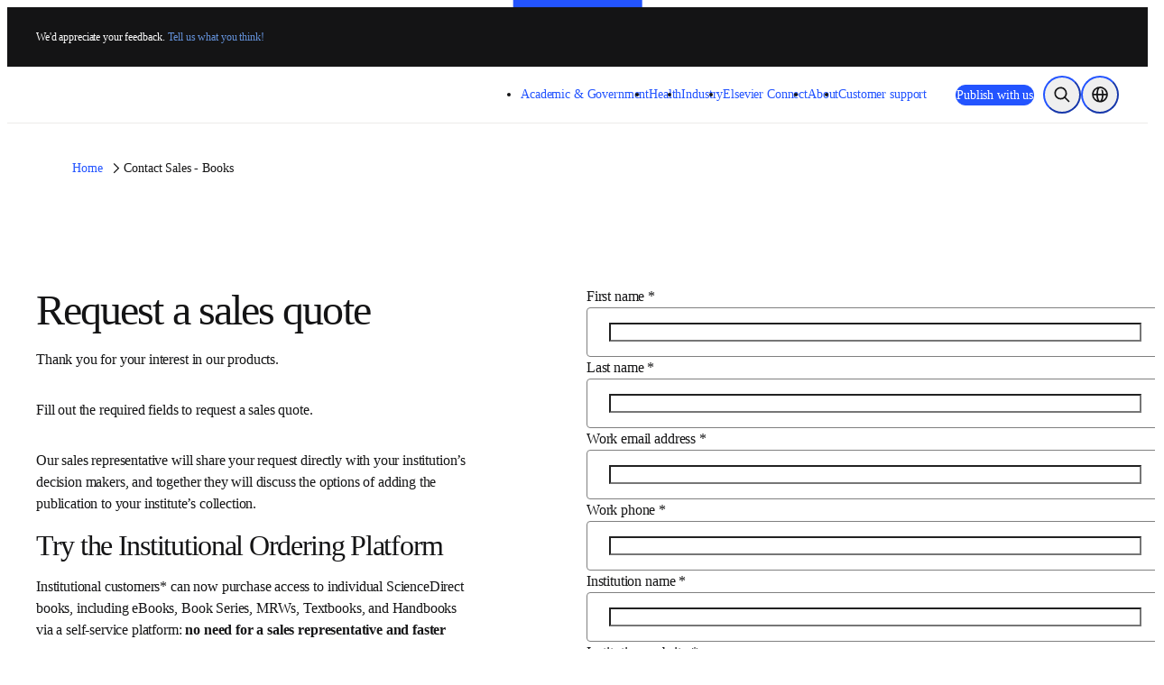

--- FILE ---
content_type: text/css;charset=utf-8
request_url: https://www.elsevier.com/_next/static/css/8ddece28f811abf7.css
body_size: 162
content:
._12rj7on0 fieldset{border:none;margin:0}._3w4oww0{background-color:#FDF4F4;margin-block-end:32px}._10d19jt0{grid-column-gap:10px;-moz-column-gap:10px;column-gap:10px;grid-row-gap:16px;row-gap:16px;grid-template-columns:1fr 1fr;display:grid;grid-template-areas:"address address" "address2 address2" "city city" "state zip" "country country"}._10d19jt1{grid-area:address}._10d19jt2{grid-area:address2}._10d19jt3{grid-area:city}._10d19jt4{grid-area:state}._10d19jt5{grid-area:zip}._10d19jt6{grid-area:country}._1hko1g90{-moz-column-gap:10px;column-gap:10px;row-gap:16px;display:flex;flex-direction:row;justify-content:flex-start;flex-wrap:wrap}._1hko1g91,._1hko1g92{flex:10 1 auto}._1hko1g93{flex:1 1 auto}._1hko1g94,._1hko1g95,._1hko1g96{flex-basis:100%}._1h9qsdv0{font-style:italic}._1h9qsdv1{background-color:#F7F6F2}._1h9qsdv2{background-color:transparent}._1h9qsdv3{padding:0}._1h9qsdv4{position:absolute;width:100%;z-index:1}._1h9qsdv5{max-height:368px}@media (min-width:1024px){._1h9qsdv5{max-height:408px}}

--- FILE ---
content_type: text/javascript;charset=utf-8
request_url: https://www.elsevier.com/_next/static/qjruhvIork7O9zDVnpUk6/_buildManifest.js
body_size: 1198
content:
self.__BUILD_MANIFEST=function(a,s,e,r,i,t,c,n,o,u,v,g,d,_){return{__rewrites:{afterFiles:[],beforeFiles:[],fallback:[]},__routerFilterStatic:{numItems:0,errorRate:1e-4,numBits:0,numHashes:d,bitArray:[]},__routerFilterDynamic:{numItems:v,errorRate:1e-4,numBits:v,numHashes:d,bitArray:[]},"/404":[_,"static/chunks/pages/404-54e641f3968909dd.js"],"/500":[_,"static/chunks/pages/500-b03d8ffc0f42f836.js"],"/_error":["static/chunks/pages/_error-8664097bbf2f8c82.js"],"/about/press-releases/[slug]":[e,a,r,i,t,s,c,"static/chunks/pages/about/press-releases/[slug]-819c20d0c99479d8.js"],"/about/press-releases/[slug]/__variation/[variant]":[e,a,r,i,t,s,c,"static/chunks/pages/about/press-releases/[slug]/__variation/[variant]-7063725b3701fc83.js"],"/books-and-journals/book-companion/[isbn]":[e,a,r,i,t,s,c,"static/chunks/pages/books-and-journals/book-companion/[isbn]-3efee32608e49c9d.js"],"/books-and-journals/book-companion/[isbn]/__variation/[variant]":[e,a,r,i,t,s,c,"static/chunks/pages/books-and-journals/book-companion/[isbn]/__variation/[variant]-c23bdaefb48d33a1.js"],"/connect/[slug]":[e,a,r,i,t,s,c,"static/chunks/pages/connect/[slug]-63ce14c4f8955d0e.js"],"/connect/[slug]/__variation/[variant]":[e,a,r,i,t,s,c,"static/chunks/pages/connect/[slug]/__variation/[variant]-7c7822255c65e63a.js"],"/dev/form/[id]":[e,r,"static/chunks/pages/dev/form/[id]-1ed757c96668fe8d.js"],"/events/webinars/[slug]":[e,a,r,i,t,s,c,"static/chunks/pages/events/webinars/[slug]-385048c4364879fa.js"],"/events/webinars/[slug]/__variation/[variant]":[e,a,r,i,t,s,c,"static/chunks/pages/events/webinars/[slug]/__variation/[variant]-80f08ee104c353e5.js"],"/locate/[acronym]":[e,a,r,i,t,s,c,"static/chunks/pages/locate/[acronym]-d44d15170368b992.js"],"/products/journals":[a,n,s,o,u,"static/chunks/pages/products/journals-a67e1f8df0c18cff.js"],"/products/journals/__variation/[variant]":[a,n,s,o,u,"static/chunks/pages/products/journals/__variation/[variant]-3ac099713e889445.js"],"/promotions/[slug]":[e,a,r,i,t,s,c,"static/chunks/pages/promotions/[slug]-f4231ac659a6448d.js"],"/promotions/[slug]/__variation/[variant]":[e,a,r,i,t,s,c,"static/chunks/pages/promotions/[slug]/__variation/[variant]-77060f0dc2d5e1b0.js"],"/resources/anatomy":[a,n,s,o,u,"static/chunks/pages/resources/anatomy-b97179f3551cfc0d.js"],"/resources/anatomy/__variation/[variant]":[a,n,s,o,u,"static/chunks/pages/resources/anatomy/__variation/[variant]-45714032f60e5435.js"],"/resources/anatomy/body-systems":[e,a,r,i,t,s,c,"static/chunks/pages/resources/anatomy/body-systems-268a95ef2aa4f802.js"],"/resources/anatomy/body-systems/__variation/[variant]":[e,a,r,i,t,s,c,"static/chunks/pages/resources/anatomy/body-systems/__variation/[variant]-75a6dd352e9ea588.js"],"/resources/anatomy/page/[number]":[e,a,r,i,t,s,c,"static/chunks/pages/resources/anatomy/page/[number]-cd5598bafb59efa7.js"],"/resources/anatomy/page/[number]/__variation/[variant]":[e,a,r,i,t,s,c,"static/chunks/pages/resources/anatomy/page/[number]/__variation/[variant]-5d47c3e52d2dce34.js"],"/resources/anatomy/[category]/page/[number]":[e,a,r,i,t,s,c,"static/chunks/pages/resources/anatomy/[category]/page/[number]-e67ada596c17af13.js"],"/resources/anatomy/[category]/page/[number]/__variation/[variant]":[e,a,r,i,t,s,c,"static/chunks/pages/resources/anatomy/[category]/page/[number]/__variation/[variant]-3570bf21baac2437.js"],"/resources/anatomy/[category]/[subcategory]/[title]/[id]":[e,a,r,i,t,s,c,"static/chunks/pages/resources/anatomy/[category]/[subcategory]/[title]/[id]-8fe5e14b6bf87bda.js"],"/resources/anatomy/[category]/[subcategory]/[title]/[id]/__variation/[variant]":[e,a,r,i,t,s,c,"static/chunks/pages/resources/anatomy/[category]/[subcategory]/[title]/[id]/__variation/[variant]-c01da50043cadfd8.js"],"/resources/clinical-overview/[id]":[e,a,r,i,t,s,c,"static/chunks/pages/resources/clinical-overview/[id]-05988d369ec48f84.js"],"/resources/clinical-overview/[id]/__variation/[variant]":[e,a,r,i,t,s,c,"static/chunks/pages/resources/clinical-overview/[id]/__variation/[variant]-9c8b64ee1ef6c0f3.js"],"/resources/clinicalkey-ai/page/[number]":[e,a,r,i,t,s,c,"static/chunks/pages/resources/clinicalkey-ai/page/[number]-0546be6063f9fbea.js"],"/resources/clinicalkey-ai/page/[number]/__variation/[variant]":[e,a,r,i,t,s,c,"static/chunks/pages/resources/clinicalkey-ai/page/[number]/__variation/[variant]-33d331d1589b18c8.js"],"/resources/clinicalkey-ai/[id]":[e,a,r,i,t,s,c,"static/chunks/pages/resources/clinicalkey-ai/[id]-57c0e349367e3fa0.js"],"/resources/clinicalkey-ai/[id]/__variation/[variant]":[e,a,r,i,t,s,c,"static/chunks/pages/resources/clinicalkey-ai/[id]/__variation/[variant]-b69d35d82ef31385.js"],"/resources/drug-class-overview/[id]":[e,a,r,i,t,s,c,"static/chunks/pages/resources/drug-class-overview/[id]-39581ecd929f19fe.js"],"/resources/drug-class-overview/[id]/__variation/[variant]":[e,a,r,i,t,s,c,"static/chunks/pages/resources/drug-class-overview/[id]/__variation/[variant]-a18a14efb522dd99.js"],"/resources/drugmonograph/[id]":[e,a,r,i,t,s,c,"static/chunks/pages/resources/drugmonograph/[id]-c9923519cfa307a0.js"],"/resources/drugmonograph/[id]/__variation/[variant]":[e,a,r,i,t,s,c,"static/chunks/pages/resources/drugmonograph/[id]/__variation/[variant]-82e107dd00faefec.js"],"/resources/patient-education/[id]":[e,a,r,i,t,s,c,"static/chunks/pages/resources/patient-education/[id]-d334e45637914793.js"],"/resources/patient-education/[id]/__variation/[variant]":[e,a,r,i,t,s,c,"static/chunks/pages/resources/patient-education/[id]/__variation/[variant]-f93483c001651341.js"],"/resources/[slug]":[e,a,r,i,t,s,c,"static/chunks/pages/resources/[slug]-12f57cb42025f40a.js"],"/resources/[slug]/__variation/[variant]":[e,a,r,i,t,s,c,"static/chunks/pages/resources/[slug]/__variation/[variant]-720c6749bed3662a.js"],"/search":[a,n,s,o,u,"static/chunks/pages/search-9d387f58efbac0cc.js"],"/search/__variation/[variant]":[a,n,s,o,u,"static/chunks/pages/search/__variation/[variant]-ae6bec000f56da69.js"],"/tn/[...slug]":["static/chunks/pages/tn/[...slug]-ed4836770d7421d1.js"],"/[...slug]":[e,a,r,i,t,s,c,"static/chunks/pages/[...slug]-aa9fe334692a4b5f.js"],sortedPages:["/404","/500","/_app","/_error","/about/press-releases/[slug]","/about/press-releases/[slug]/__variation/[variant]","/books-and-journals/book-companion/[isbn]","/books-and-journals/book-companion/[isbn]/__variation/[variant]","/connect/[slug]","/connect/[slug]/__variation/[variant]","/dev/form/[id]","/events/webinars/[slug]","/events/webinars/[slug]/__variation/[variant]","/locate/[acronym]","/products/journals","/products/journals/__variation/[variant]","/promotions/[slug]","/promotions/[slug]/__variation/[variant]","/resources/anatomy","/resources/anatomy/__variation/[variant]","/resources/anatomy/body-systems","/resources/anatomy/body-systems/__variation/[variant]","/resources/anatomy/page/[number]","/resources/anatomy/page/[number]/__variation/[variant]","/resources/anatomy/[category]/page/[number]","/resources/anatomy/[category]/page/[number]/__variation/[variant]","/resources/anatomy/[category]/[subcategory]/[title]/[id]","/resources/anatomy/[category]/[subcategory]/[title]/[id]/__variation/[variant]","/resources/clinical-overview/[id]","/resources/clinical-overview/[id]/__variation/[variant]","/resources/clinicalkey-ai/page/[number]","/resources/clinicalkey-ai/page/[number]/__variation/[variant]","/resources/clinicalkey-ai/[id]","/resources/clinicalkey-ai/[id]/__variation/[variant]","/resources/drug-class-overview/[id]","/resources/drug-class-overview/[id]/__variation/[variant]","/resources/drugmonograph/[id]","/resources/drugmonograph/[id]/__variation/[variant]","/resources/patient-education/[id]","/resources/patient-education/[id]/__variation/[variant]","/resources/[slug]","/resources/[slug]/__variation/[variant]","/search","/search/__variation/[variant]","/tn/[...slug]","/[...slug]"]}}("static/chunks/5653-b9a7aacc92ef314f.js","static/chunks/5183-dd05b8c15d7e846b.js","static/chunks/e3a86bf8-5627f3c76e903509.js","static/chunks/3269-769125184e406503.js","static/css/e3f9ce7b483c29db.css","static/chunks/9663-32a5c2c72841c070.js","static/chunks/7652-efe57f3d85c2798c.js","static/chunks/8928-3f3332b86ee99363.js","static/chunks/710-3eb7087e51ee2283.js","static/css/3819b2cd8fc37a89.css",0,1e-4,NaN,"static/css/912e1ff89c66504c.css"),self.__BUILD_MANIFEST_CB&&self.__BUILD_MANIFEST_CB();

--- FILE ---
content_type: text/javascript;charset=utf-8
request_url: https://www.elsevier.com/_next/static/chunks/6140.368ad5de5e9d9309.js
body_size: 52234
content:
(self.webpackChunk_N_E=self.webpackChunk_N_E||[]).push([[6140],{68:(e,t,r)=>{"use strict";var n;Object.defineProperty(t,"__esModule",{value:!0}),t.ValueScope=t.ValueScopeName=t.Scope=t.varKinds=t.UsedValueState=void 0;let a=r(92797);class i extends Error{constructor(e){super(`CodeGen: "code" for ${e} not defined`),this.value=e.value}}!function(e){e[e.Started=0]="Started",e[e.Completed=1]="Completed"}(n||(t.UsedValueState=n={})),t.varKinds={const:new a.Name("const"),let:new a.Name("let"),var:new a.Name("var")};class o{constructor({prefixes:e,parent:t}={}){this._names={},this._prefixes=e,this._parent=t}toName(e){return e instanceof a.Name?e:this.name(e)}name(e){return new a.Name(this._newName(e))}_newName(e){let t=this._names[e]||this._nameGroup(e);return`${e}${t.index++}`}_nameGroup(e){var t,r;if((null==(r=null==(t=this._parent)?void 0:t._prefixes)?void 0:r.has(e))||this._prefixes&&!this._prefixes.has(e))throw Error(`CodeGen: prefix "${e}" is not allowed in this scope`);return this._names[e]={prefix:e,index:0}}}t.Scope=o;class s extends a.Name{constructor(e,t){super(t),this.prefix=e}setValue(e,{property:t,itemIndex:r}){this.value=e,this.scopePath=(0,a._)`.${new a.Name(t)}[${r}]`}}t.ValueScopeName=s;let l=(0,a._)`\n`;class u extends o{constructor(e){super(e),this._values={},this._scope=e.scope,this.opts={...e,_n:e.lines?l:a.nil}}get(){return this._scope}name(e){return new s(e,this._newName(e))}value(e,t){var r;if(void 0===t.ref)throw Error("CodeGen: ref must be passed in value");let n=this.toName(e),{prefix:a}=n,i=null!=(r=t.key)?r:t.ref,o=this._values[a];if(o){let e=o.get(i);if(e)return e}else o=this._values[a]=new Map;o.set(i,n);let s=this._scope[a]||(this._scope[a]=[]),l=s.length;return s[l]=t.ref,n.setValue(t,{property:a,itemIndex:l}),n}getValue(e,t){let r=this._values[e];if(r)return r.get(t)}scopeRefs(e,t=this._values){return this._reduceValues(t,t=>{if(void 0===t.scopePath)throw Error(`CodeGen: name "${t}" has no value`);return(0,a._)`${e}${t.scopePath}`})}scopeCode(e=this._values,t,r){return this._reduceValues(e,e=>{if(void 0===e.value)throw Error(`CodeGen: name "${e}" has no value`);return e.value.code},t,r)}_reduceValues(e,r,o={},s){let l=a.nil;for(let u in e){let c=e[u];if(!c)continue;let d=o[u]=o[u]||new Map;c.forEach(e=>{if(d.has(e))return;d.set(e,n.Started);let o=r(e);if(o){let r=this.opts.es5?t.varKinds.var:t.varKinds.const;l=(0,a._)`${l}${r} ${e} = ${o};${this.opts._n}`}else if(o=null==s?void 0:s(e))l=(0,a._)`${l}${o}${this.opts._n}`;else throw new i(e);d.set(e,n.Completed)})}return l}}t.ValueScope=u},568:(e,t,r)=>{"use strict";r(21004)},1896:(e,t,r)=>{"use strict";Object.defineProperty(t,"__esModule",{value:!0}),t.validateSchemaDeps=t.validatePropertyDeps=t.error=void 0;let n=r(81700),a=r(98086),i=r(16900);t.error={message:({params:{property:e,depsCount:t,deps:r}})=>(0,n.str)`must have ${1===t?"property":"properties"} ${r} when property ${e} is present`,params:({params:{property:e,depsCount:t,deps:r,missingProperty:a}})=>(0,n._)`{property: ${e},
    missingProperty: ${a},
    depsCount: ${t},
    deps: ${r}}`};let o={keyword:"dependencies",type:"object",schemaType:"object",error:t.error,code(e){let[t,r]=function({schema:e}){let t={},r={};for(let n in e)"__proto__"!==n&&((Array.isArray(e[n])?t:r)[n]=e[n]);return[t,r]}(e);s(e,t),l(e,r)}};function s(e,t=e.schema){let{gen:r,data:a,it:o}=e;if(0===Object.keys(t).length)return;let l=r.let("missing");for(let s in t){let u=t[s];if(0===u.length)continue;let c=(0,i.propertyInData)(r,a,s,o.opts.ownProperties);e.setParams({property:s,depsCount:u.length,deps:u.join(", ")}),o.allErrors?r.if(c,()=>{for(let t of u)(0,i.checkReportMissingProp)(e,t)}):(r.if((0,n._)`${c} && (${(0,i.checkMissingProp)(e,u,l)})`),(0,i.reportMissingProp)(e,l),r.else())}}function l(e,t=e.schema){let{gen:r,data:n,keyword:o,it:s}=e,u=r.name("valid");for(let l in t)(0,a.alwaysValidSchema)(s,t[l])||(r.if((0,i.propertyInData)(r,n,l,s.opts.ownProperties),()=>{let t=e.subschema({keyword:o,schemaProp:l},u);e.mergeValidEvaluated(t,u)},()=>r.var(u,!0)),e.ok(u))}t.validatePropertyDeps=s,t.validateSchemaDeps=l,t.default=o},1933:(e,t,r)=>{"use strict";let{normalizeIPv6:n,normalizeIPv4:a,removeDotSegments:i,recomposeAuthority:o,normalizeComponentEncoding:s}=r(35540),l=r(35689);function u(e,t,r,n){let a={};return n||(e=h(c(e,r),r),t=h(c(t,r),r)),!(r=r||{}).tolerant&&t.scheme?(a.scheme=t.scheme,a.userinfo=t.userinfo,a.host=t.host,a.port=t.port,a.path=i(t.path||""),a.query=t.query):(void 0!==t.userinfo||void 0!==t.host||void 0!==t.port?(a.userinfo=t.userinfo,a.host=t.host,a.port=t.port,a.path=i(t.path||""),a.query=t.query):(t.path?("/"===t.path.charAt(0)?a.path=i(t.path):(void 0===e.userinfo&&void 0===e.host&&void 0===e.port||e.path?e.path?a.path=e.path.slice(0,e.path.lastIndexOf("/")+1)+t.path:a.path=t.path:a.path="/"+t.path,a.path=i(a.path)),a.query=t.query):(a.path=e.path,void 0!==t.query?a.query=t.query:a.query=e.query),a.userinfo=e.userinfo,a.host=e.host,a.port=e.port),a.scheme=e.scheme),a.fragment=t.fragment,a}function c(e,t){let r={host:e.host,scheme:e.scheme,userinfo:e.userinfo,port:e.port,path:e.path,query:e.query,nid:e.nid,nss:e.nss,uuid:e.uuid,fragment:e.fragment,reference:e.reference,resourceName:e.resourceName,secure:e.secure,error:""},n=Object.assign({},t),a=[],s=l[(n.scheme||r.scheme||"").toLowerCase()];s&&s.serialize&&s.serialize(r,n),void 0!==r.path&&(n.skipEscape?r.path=unescape(r.path):(r.path=escape(r.path),void 0!==r.scheme&&(r.path=r.path.split("%3A").join(":")))),"suffix"!==n.reference&&r.scheme&&(a.push(r.scheme),a.push(":"));let u=o(r,n);if(void 0!==u&&("suffix"!==n.reference&&a.push("//"),a.push(u),r.path&&"/"!==r.path.charAt(0)&&a.push("/")),void 0!==r.path){let e=r.path;n.absolutePath||s&&s.absolutePath||(e=i(e)),void 0===u&&(e=e.replace(/^\/\//u,"/%2F")),a.push(e)}return void 0!==r.query&&(a.push("?"),a.push(r.query)),void 0!==r.fragment&&(a.push("#"),a.push(r.fragment)),a.join("")}let d=Array.from({length:127},(e,t)=>/[^!"$&'()*+,\-.;=_`a-z{}~]/u.test(String.fromCharCode(t))),f=/^(?:([^#/:?]+):)?(?:\/\/((?:([^#/?@]*)@)?(\[[^#/?\]]+\]|[^#/:?]*)(?::(\d*))?))?([^#?]*)(?:\?([^#]*))?(?:#((?:.|[\n\r])*))?/u;function h(e,t){let r=Object.assign({},t),i={scheme:void 0,userinfo:void 0,host:"",port:void 0,path:"",query:void 0,fragment:void 0},o=-1!==e.indexOf("%"),s=!1;"suffix"===r.reference&&(e=(r.scheme?r.scheme+":":"")+"//"+e);let u=e.match(f);if(u){if(i.scheme=u[1],i.userinfo=u[3],i.host=u[4],i.port=parseInt(u[5],10),i.path=u[6]||"",i.query=u[7],i.fragment=u[8],isNaN(i.port)&&(i.port=u[5]),i.host){let e=a(i.host);if(!1===e.isIPV4){let t=n(e.host,{isIPV4:!1});i.host=t.host.toLowerCase(),s=t.isIPV6}else i.host=e.host,s=!0}void 0!==i.scheme||void 0!==i.userinfo||void 0!==i.host||void 0!==i.port||i.path||void 0!==i.query?void 0===i.scheme?i.reference="relative":void 0===i.fragment?i.reference="absolute":i.reference="uri":i.reference="same-document",r.reference&&"suffix"!==r.reference&&r.reference!==i.reference&&(i.error=i.error||"URI is not a "+r.reference+" reference.");let e=l[(r.scheme||i.scheme||"").toLowerCase()];if(!r.unicodeSupport&&(!e||!e.unicodeSupport)&&i.host&&(r.domainHost||e&&e.domainHost)&&!1===s&&function(e){let t=0;for(let r=0,n=e.length;r<n;++r)if((t=e.charCodeAt(r))>126||d[t])return!0;return!1}(i.host))try{i.host=URL.domainToASCII(i.host.toLowerCase())}catch(e){i.error=i.error||"Host's domain name can not be converted to ASCII: "+e}(!e||e&&!e.skipNormalize)&&(o&&void 0!==i.scheme&&(i.scheme=unescape(i.scheme)),o&&void 0!==i.userinfo&&(i.userinfo=unescape(i.userinfo)),o&&void 0!==i.host&&(i.host=unescape(i.host)),void 0!==i.path&&i.path.length&&(i.path=escape(unescape(i.path))),void 0!==i.fragment&&i.fragment.length&&(i.fragment=encodeURI(decodeURIComponent(i.fragment)))),e&&e.parse&&e.parse(i,r)}else i.error=i.error||"URI can not be parsed.";return i}let p={SCHEMES:l,normalize:function(e,t){return"string"==typeof e?e=c(h(e,t),t):"object"==typeof e&&(e=h(c(e,t),t)),e},resolve:function(e,t,r){let n=Object.assign({scheme:"null"},r);return c(u(h(e,n),h(t,n),n,!0),{...n,skipEscape:!0})},resolveComponents:u,equal:function(e,t,r){return"string"==typeof e?e=c(s(h(e=unescape(e),r),!0),{...r,skipEscape:!0}):"object"==typeof e&&(e=c(s(e,!0),{...r,skipEscape:!0})),"string"==typeof t?t=c(s(h(t=unescape(t),r),!0),{...r,skipEscape:!0}):"object"==typeof t&&(t=c(s(t,!0),{...r,skipEscape:!0})),e.toLowerCase()===t.toLowerCase()},serialize:c,parse:h};e.exports=p,e.exports.default=p,e.exports.fastUri=p},4140:e=>{"use strict";e.exports="SECRET_DO_NOT_PASS_THIS_OR_YOU_WILL_BE_FIRED"},9042:(e,t)=>{"use strict";Object.defineProperty(t,"__esModule",{value:!0}),t.default={keyword:"id",code(){throw Error('NOT SUPPORTED: keyword "id", use "$id" for schema ID')}}},9225:(e,t,r)=>{"use strict";Object.defineProperty(t,"__esModule",{value:!0}),t.extendErrors=t.resetErrorsCount=t.reportExtraError=t.reportError=t.keyword$DataError=t.keywordError=void 0;let n=r(81700),a=r(98086),i=r(98194);function o(e,t){let r=e.const("err",t);e.if((0,n._)`${i.default.vErrors} === null`,()=>e.assign(i.default.vErrors,(0,n._)`[${r}]`),(0,n._)`${i.default.vErrors}.push(${r})`),e.code((0,n._)`${i.default.errors}++`)}function s(e,t){let{gen:r,validateName:a,schemaEnv:i}=e;i.$async?r.throw((0,n._)`new ${e.ValidationError}(${t})`):(r.assign((0,n._)`${a}.errors`,t),r.return(!1))}t.keywordError={message:({keyword:e})=>(0,n.str)`must pass "${e}" keyword validation`},t.keyword$DataError={message:({keyword:e,schemaType:t})=>t?(0,n.str)`"${e}" keyword must be ${t} ($data)`:(0,n.str)`"${e}" keyword is invalid ($data)`},t.reportError=function(e,r=t.keywordError,a,i){let{it:l}=e,{gen:c,compositeRule:d,allErrors:f}=l,h=u(e,r,a);(null!=i?i:d||f)?o(c,h):s(l,(0,n._)`[${h}]`)},t.reportExtraError=function(e,r=t.keywordError,n){let{it:a}=e,{gen:l,compositeRule:c,allErrors:d}=a;o(l,u(e,r,n)),c||d||s(a,i.default.vErrors)},t.resetErrorsCount=function(e,t){e.assign(i.default.errors,t),e.if((0,n._)`${i.default.vErrors} !== null`,()=>e.if(t,()=>e.assign((0,n._)`${i.default.vErrors}.length`,t),()=>e.assign(i.default.vErrors,null)))},t.extendErrors=function({gen:e,keyword:t,schemaValue:r,data:a,errsCount:o,it:s}){if(void 0===o)throw Error("ajv implementation error");let l=e.name("err");e.forRange("i",o,i.default.errors,o=>{e.const(l,(0,n._)`${i.default.vErrors}[${o}]`),e.if((0,n._)`${l}.instancePath === undefined`,()=>e.assign((0,n._)`${l}.instancePath`,(0,n.strConcat)(i.default.instancePath,s.errorPath))),e.assign((0,n._)`${l}.schemaPath`,(0,n.str)`${s.errSchemaPath}/${t}`),s.opts.verbose&&(e.assign((0,n._)`${l}.schema`,r),e.assign((0,n._)`${l}.data`,a))})};let l={keyword:new n.Name("keyword"),schemaPath:new n.Name("schemaPath"),params:new n.Name("params"),propertyName:new n.Name("propertyName"),message:new n.Name("message"),schema:new n.Name("schema"),parentSchema:new n.Name("parentSchema")};function u(e,t,r){let{createErrors:o}=e.it;return!1===o?(0,n._)`{}`:function(e,t,r={}){let{gen:o,it:s}=e,u=[function({errorPath:e},{instancePath:t}){let r=t?(0,n.str)`${e}${(0,a.getErrorPath)(t,a.Type.Str)}`:e;return[i.default.instancePath,(0,n.strConcat)(i.default.instancePath,r)]}(s,r),function({keyword:e,it:{errSchemaPath:t}},{schemaPath:r,parentSchema:i}){let o=i?t:(0,n.str)`${t}/${e}`;return r&&(o=(0,n.str)`${o}${(0,a.getErrorPath)(r,a.Type.Str)}`),[l.schemaPath,o]}(e,r)];return function(e,{params:t,message:r},a){let{keyword:o,data:s,schemaValue:u,it:c}=e,{opts:d,propertyName:f,topSchemaRef:h,schemaPath:p}=c;a.push([l.keyword,o],[l.params,"function"==typeof t?t(e):t||(0,n._)`{}`]),d.messages&&a.push([l.message,"function"==typeof r?r(e):r]),d.verbose&&a.push([l.schema,u],[l.parentSchema,(0,n._)`${h}${p}`],[i.default.data,s]),f&&a.push([l.propertyName,f])}(e,t,u),o.object(...u)}(e,t,r)}},11167:(e,t,r)=>{"use strict";Object.defineProperty(t,"__esModule",{value:!0}),t.assignDefaults=void 0;let n=r(81700),a=r(98086);function i(e,t,r){let{gen:i,compositeRule:o,data:s,opts:l}=e;if(void 0===r)return;let u=(0,n._)`${s}${(0,n.getProperty)(t)}`;if(o)return void(0,a.checkStrictMode)(e,`default is ignored for: ${u}`);let c=(0,n._)`${u} === undefined`;"empty"===l.useDefaults&&(c=(0,n._)`${c} || ${u} === null || ${u} === ""`),i.if(c,(0,n._)`${u} = ${(0,n.stringify)(r)}`)}t.assignDefaults=function(e,t){let{properties:r,items:n}=e.schema;if("object"===t&&r)for(let t in r)i(e,t,r[t].default);else"array"===t&&Array.isArray(n)&&n.forEach((t,r)=>i(e,r,t.default))}},11912:e=>{"use strict";e.exports={HEX:{0:0,1:1,2:2,3:3,4:4,5:5,6:6,7:7,8:8,9:9,a:10,A:10,b:11,B:11,c:12,C:12,d:13,D:13,e:14,E:14,f:15,F:15}}},11946:(e,t,r)=>{"use strict";Object.defineProperty(t,"__esModule",{value:!0});let n=r(81700);t.default={keyword:"multipleOf",type:"number",schemaType:"number",$data:!0,error:{message:({schemaCode:e})=>(0,n.str)`must be multiple of ${e}`,params:({schemaCode:e})=>(0,n._)`{multipleOf: ${e}}`},code(e){let{gen:t,data:r,schemaCode:a,it:i}=e,o=i.opts.multipleOfPrecision,s=t.let("res"),l=o?(0,n._)`Math.abs(Math.round(${s}) - ${s}) > 1e-${o}`:(0,n._)`${s} !== parseInt(${s})`;e.fail$data((0,n._)`(${a} === 0 || (${s} = ${r}/${a}, ${l}))`)}}},14882:(e,t,r)=>{"use strict";Object.defineProperty(t,"__esModule",{value:!0});let n=r(58897);class a extends Error{constructor(e,t,r,a){super(a||`can't resolve reference ${r} from id ${t}`),this.missingRef=(0,n.resolveUrl)(e,t,r),this.missingSchema=(0,n.normalizeId)((0,n.getFullPath)(e,this.missingRef))}}t.default=a},15495:(e,t,r)=>{"use strict";Object.defineProperty(t,"__esModule",{value:!0});let n=r(16900),a=r(81700);t.default={keyword:"pattern",type:"string",schemaType:"string",$data:!0,error:{message:({schemaCode:e})=>(0,a.str)`must match pattern "${e}"`,params:({schemaCode:e})=>(0,a._)`{pattern: ${e}}`},code(e){let{data:t,$data:r,schema:i,schemaCode:o,it:s}=e,l=s.opts.unicodeRegExp?"u":"",u=r?(0,a._)`(new RegExp(${o}, ${l}))`:(0,n.usePattern)(e,i);e.fail$data((0,a._)`!${u}.test(${t})`)}}},16478:(e,t,r)=>{"use strict";Object.defineProperty(t,"__esModule",{value:!0});let n=r(81700),a=r(98086),i=r(41276);t.default={keyword:["maxLength","minLength"],type:"string",schemaType:"number",$data:!0,error:{message:({keyword:e,schemaCode:t})=>(0,n.str)`must NOT have ${"maxLength"===e?"more":"fewer"} than ${t} characters`,params:({schemaCode:e})=>(0,n._)`{limit: ${e}}`},code(e){let{keyword:t,data:r,schemaCode:o,it:s}=e,l="maxLength"===t?n.operators.GT:n.operators.LT,u=!1===s.opts.unicode?(0,n._)`${r}.length`:(0,n._)`${(0,a.useFunc)(e.gen,i.default)}(${r})`;e.fail$data((0,n._)`${u} ${l} ${o}`)}}},16900:(e,t,r)=>{"use strict";Object.defineProperty(t,"__esModule",{value:!0}),t.validateUnion=t.validateArray=t.usePattern=t.callValidateCode=t.schemaProperties=t.allSchemaProperties=t.noPropertyInData=t.propertyInData=t.isOwnProperty=t.hasPropFunc=t.reportMissingProp=t.checkMissingProp=t.checkReportMissingProp=void 0;let n=r(81700),a=r(98086),i=r(98194),o=r(98086);function s(e){return e.scopeValue("func",{ref:Object.prototype.hasOwnProperty,code:(0,n._)`Object.prototype.hasOwnProperty`})}function l(e,t,r){return(0,n._)`${s(e)}.call(${t}, ${r})`}function u(e,t,r,a){let i=(0,n._)`${t}${(0,n.getProperty)(r)} === undefined`;return a?(0,n.or)(i,(0,n.not)(l(e,t,r))):i}function c(e){return e?Object.keys(e).filter(e=>"__proto__"!==e):[]}t.checkReportMissingProp=function(e,t){let{gen:r,data:a,it:i}=e;r.if(u(r,a,t,i.opts.ownProperties),()=>{e.setParams({missingProperty:(0,n._)`${t}`},!0),e.error()})},t.checkMissingProp=function({gen:e,data:t,it:{opts:r}},a,i){return(0,n.or)(...a.map(a=>(0,n.and)(u(e,t,a,r.ownProperties),(0,n._)`${i} = ${a}`)))},t.reportMissingProp=function(e,t){e.setParams({missingProperty:t},!0),e.error()},t.hasPropFunc=s,t.isOwnProperty=l,t.propertyInData=function(e,t,r,a){let i=(0,n._)`${t}${(0,n.getProperty)(r)} !== undefined`;return a?(0,n._)`${i} && ${l(e,t,r)}`:i},t.noPropertyInData=u,t.allSchemaProperties=c,t.schemaProperties=function(e,t){return c(t).filter(r=>!(0,a.alwaysValidSchema)(e,t[r]))},t.callValidateCode=function({schemaCode:e,data:t,it:{gen:r,topSchemaRef:a,schemaPath:o,errorPath:s},it:l},u,c,d){let f=d?(0,n._)`${e}, ${t}, ${a}${o}`:t,h=[[i.default.instancePath,(0,n.strConcat)(i.default.instancePath,s)],[i.default.parentData,l.parentData],[i.default.parentDataProperty,l.parentDataProperty],[i.default.rootData,i.default.rootData]];l.opts.dynamicRef&&h.push([i.default.dynamicAnchors,i.default.dynamicAnchors]);let p=(0,n._)`${f}, ${r.object(...h)}`;return c!==n.nil?(0,n._)`${u}.call(${c}, ${p})`:(0,n._)`${u}(${p})`};let d=(0,n._)`new RegExp`;t.usePattern=function({gen:e,it:{opts:t}},r){let a=t.unicodeRegExp?"u":"",{regExp:i}=t.code,s=i(r,a);return e.scopeValue("pattern",{key:s.toString(),ref:s,code:(0,n._)`${"new RegExp"===i.code?d:(0,o.useFunc)(e,i)}(${r}, ${a})`})},t.validateArray=function(e){let{gen:t,data:r,keyword:i,it:o}=e,s=t.name("valid");if(o.allErrors){let e=t.let("valid",!0);return l(()=>t.assign(e,!1)),e}return t.var(s,!0),l(()=>t.break()),s;function l(o){let l=t.const("len",(0,n._)`${r}.length`);t.forRange("i",0,l,r=>{e.subschema({keyword:i,dataProp:r,dataPropType:a.Type.Num},s),t.if((0,n.not)(s),o)})}},t.validateUnion=function(e){let{gen:t,schema:r,keyword:i,it:o}=e;if(!Array.isArray(r))throw Error("ajv implementation error");if(r.some(e=>(0,a.alwaysValidSchema)(o,e))&&!o.opts.unevaluated)return;let s=t.let("valid",!1),l=t.name("_valid");t.block(()=>r.forEach((r,a)=>{let o=e.subschema({keyword:i,schemaProp:a,compositeRule:!0},l);t.assign(s,(0,n._)`${s} || ${l}`),e.mergeValidEvaluated(o,l)||t.if((0,n.not)(s))})),e.result(s,()=>e.reset(),()=>e.error(!0))}},17425:(e,t,r)=>{"use strict";Object.defineProperty(t,"__esModule",{value:!0}),t.default=[r(69064).default]},18008:(e,t,r)=>{"use strict";Object.defineProperty(t,"__esModule",{value:!0});let n=r(81700),a=r(98086);t.default={keyword:"propertyNames",type:"object",schemaType:["object","boolean"],error:{message:"property name must be valid",params:({params:e})=>(0,n._)`{propertyName: ${e.propertyName}}`},code(e){let{gen:t,schema:r,data:i,it:o}=e;if((0,a.alwaysValidSchema)(o,r))return;let s=t.name("valid");t.forIn("key",i,r=>{e.setParams({propertyName:r}),e.subschema({keyword:"propertyNames",data:r,dataTypes:["string"],propertyName:r,compositeRule:!0},s),t.if((0,n.not)(s),()=>{e.error(!0),o.allErrors||t.break()})}),e.ok(s)}}},18161:(e,t)=>{"use strict";Object.defineProperty(t,"__esModule",{value:!0}),t.getRules=t.isJSONType=void 0;let r=new Set(["string","number","integer","boolean","null","object","array"]);t.isJSONType=function(e){return"string"==typeof e&&r.has(e)},t.getRules=function(){let e={number:{type:"number",rules:[]},string:{type:"string",rules:[]},array:{type:"array",rules:[]},object:{type:"object",rules:[]}};return{types:{...e,integer:!0,boolean:!0,null:!0},rules:[{rules:[]},e.number,e.string,e.array,e.object],post:{rules:[]},all:{},keywords:{}}}},18168:(e,t)=>{"use strict";Object.defineProperty(t,"__esModule",{value:!0}),t.contentVocabulary=t.metadataVocabulary=void 0,t.metadataVocabulary=["title","description","default","deprecated","readOnly","writeOnly","examples"],t.contentVocabulary=["contentMediaType","contentEncoding","contentSchema"]},21004:(e,t)=>{"use strict";Symbol.for("react.element"),Symbol.for("react.portal"),Symbol.for("react.fragment"),Symbol.for("react.strict_mode"),Symbol.for("react.profiler"),Symbol.for("react.provider"),Symbol.for("react.context"),Symbol.for("react.server_context"),Symbol.for("react.forward_ref"),Symbol.for("react.suspense"),Symbol.for("react.suspense_list"),Symbol.for("react.memo"),Symbol.for("react.lazy");Symbol.for("react.offscreen");Symbol.for("react.module.reference")},23770:(e,t,r)=>{"use strict";Object.defineProperty(t,"__esModule",{value:!0});let n=r(81700),a=r(98086),i=r(87555);t.default={keyword:"const",$data:!0,error:{message:"must be equal to constant",params:({schemaCode:e})=>(0,n._)`{allowedValue: ${e}}`},code(e){let{gen:t,data:r,$data:o,schemaCode:s,schema:l}=e;o||l&&"object"==typeof l?e.fail$data((0,n._)`!${(0,a.useFunc)(t,i.default)}(${r}, ${s})`):e.fail((0,n._)`${l} !== ${r}`)}}},24563:(e,t,r)=>{"use strict";Object.defineProperty(t,"__esModule",{value:!0});let n=r(81700),a=n.operators,i={maximum:{okStr:"<=",ok:a.LTE,fail:a.GT},minimum:{okStr:">=",ok:a.GTE,fail:a.LT},exclusiveMaximum:{okStr:"<",ok:a.LT,fail:a.GTE},exclusiveMinimum:{okStr:">",ok:a.GT,fail:a.LTE}};t.default={keyword:Object.keys(i),type:"number",schemaType:"number",$data:!0,error:{message:({keyword:e,schemaCode:t})=>(0,n.str)`must be ${i[e].okStr} ${t}`,params:({keyword:e,schemaCode:t})=>(0,n._)`{comparison: ${i[e].okStr}, limit: ${t}}`},code(e){let{keyword:t,data:r,schemaCode:a}=e;e.fail$data((0,n._)`${r} ${i[t].fail} ${a} || isNaN(${r})`)}}},24625:(e,t,r)=>{"use strict";r.d(t,{Bp:()=>eo});var n=r(1983),a=r(99410),i=r(56121),o=r.n(i),s=r(55729);r(568);let l=e=>"object"==typeof e&&null!=e&&1===e.nodeType,u=(e,t)=>(!t||"hidden"!==e)&&"visible"!==e&&"clip"!==e,c=(e,t)=>{if(e.clientHeight<e.scrollHeight||e.clientWidth<e.scrollWidth){let r=getComputedStyle(e,null);return u(r.overflowY,t)||u(r.overflowX,t)||(e=>{let t=(e=>{if(!e.ownerDocument||!e.ownerDocument.defaultView)return null;try{return e.ownerDocument.defaultView.frameElement}catch(e){return null}})(e);return!!t&&(t.clientHeight<e.scrollHeight||t.clientWidth<e.scrollWidth)})(e)}return!1},d=(e,t,r,n,a,i,o,s)=>i<e&&o>t||i>e&&o<t?0:i<=e&&s<=r||o>=t&&s>=r?i-e-n:o>t&&s<r||i<e&&s>r?o-t+a:0,f=e=>{let t=e.parentElement;return null==t?e.getRootNode().host||null:t};var h=r(13829);function p(){}function m(e,t,r){return e===t||t instanceof r.Node&&e.contains&&e.contains(t)}function y(e,t){var r;function n(){r&&clearTimeout(r)}function a(){for(var a=arguments.length,i=Array(a),o=0;o<a;o++)i[o]=arguments[o];n(),r=setTimeout(function(){r=null,e.apply(void 0,i)},t)}return a.cancel=n,a}function g(){for(var e=arguments.length,t=Array(e),r=0;r<e;r++)t[r]=arguments[r];return function(e){for(var r=arguments.length,n=Array(r>1?r-1:0),a=1;a<r;a++)n[a-1]=arguments[a];return t.some(function(t){return t&&t.apply(void 0,[e].concat(n)),e.preventDownshiftDefault||e.hasOwnProperty("nativeEvent")&&e.nativeEvent.preventDownshiftDefault})}}function v(){for(var e=arguments.length,t=Array(e),r=0;r<e;r++)t[r]=arguments[r];return function(e){t.forEach(function(t){"function"==typeof t?t(e):t&&(t.current=e)})}}function $(e,t){return e&&t?Object.keys(e).reduce(function(r,n){return r[n]=void 0!==t[n]?t[n]:e[n],r},{}):e}function b(e){var t=e.key,r=e.keyCode;return r>=37&&r<=40&&0!==t.indexOf("Arrow")?"Arrow"+t:t}function _(e,t,r,n,a){void 0===a&&(a=!1);var i=r.length;if(0===i)return -1;var o=i-1;("number"!=typeof e||e<0||e>o)&&(e=t>0?-1:o+1);var s=e+t;s<0?s=a?o:0:s>o&&(s=a?0:o);var l=w(s,t<0,r,n,a);return -1===l?e>=i?-1:e:l}function w(e,t,r,n,a){void 0===a&&(a=!1);var i=r.length;if(t){for(var o=e;o>=0;o--)if(!n(r[o],o))return o}else for(var s=e;s<i;s++)if(!n(r[s],s))return s;return a?w(t?i-1:0,t,r,n):-1}function k(e,t,r,n){return void 0===n&&(n=!0),r&&t.some(function(t){return t&&(m(t,e,r)||n&&m(t,r.document.activeElement,r))})}var E=y(function(e){P(e).textContent=""},500);function P(e){var t=e.getElementById("a11y-status-message");return t||((t=e.createElement("div")).setAttribute("id","a11y-status-message"),t.setAttribute("role","status"),t.setAttribute("aria-live","polite"),t.setAttribute("aria-relevant","additions text"),Object.assign(t.style,{border:"0",clip:"rect(0 0 0 0)",height:"1px",margin:"-1px",overflow:"hidden",padding:"0",position:"absolute",width:"1px"}),e.body.appendChild(t)),t}var I={highlightedIndex:-1,isOpen:!1,selectedItem:null,inputValue:""},S=y(function(e,t){e&&t&&(P(t).textContent=e,E(t))},200),x="undefined"!=typeof window&&void 0!==window.document&&void 0!==window.document.createElement?s.useLayoutEffect:s.useEffect,O=function(e){var t=e.id,r=e.labelId,n=e.menuId,a=e.getItemId,i=e.toggleButtonId,o=e.inputId,l="downshift-"+s.useId();return t||(t=l),(0,s.useRef)({labelId:r||t+"-label",menuId:n||t+"-menu",getItemId:a||function(e){return t+"-item-"+e},toggleButtonId:i||t+"-toggle-button",inputId:o||t+"-input"}).current};function j(e,t,r,n){var a,i;if(void 0===e){if(void 0===t)throw Error(n);a=r[t],i=t}else i=void 0===t?r.indexOf(e):t,a=e;return[a,i]}function N(e){return""+e.slice(0,1).toUpperCase()+e.slice(1)}function T(e){var t=(0,s.useRef)(e);return t.current=e,t}function C(e,t,r,n){var i=(0,s.useRef)(),o=(0,s.useRef)(),l=(0,s.useCallback)(function(t,r){o.current=r;var n=e(t=$(t,r.props),r);return r.props.stateReducer(t,(0,a.A)({},r,{changes:n}))},[e]),u=(0,s.useReducer)(l,t,r),c=u[0],d=u[1],f=T(t),h=(0,s.useCallback)(function(e){return d((0,a.A)({props:f.current},e))},[f]),p=o.current;return(0,s.useEffect)(function(){var e,t,r,o=$(i.current,null==p?void 0:p.props);p&&i.current&&!n(o,c)&&(e=p.props,t=p.type,r={},Object.keys(o).forEach(function(e){var t,n,i,s,l,u,d;t=e,n=p,i=o,s=c,l=n.props,u=n.type,l[d="on"+N(t)+"Change"]&&void 0!==s[t]&&s[t]!==i[t]&&l[d]((0,a.A)({type:u},s)),c[e]!==o[e]&&(r[e]=c[e])}),e.onStateChange&&Object.keys(r).length&&e.onStateChange((0,a.A)({type:t},r))),i.current=c},[c,p,n]),[c,h]}var R={itemToString:function(e){return e?String(e):""},itemToKey:function(e){return e},stateReducer:function(e,t){return t.changes},scrollIntoView:function(e,t){e&&((e,t)=>{var r,n,a,i;if("undefined"==typeof document)return[];let{scrollMode:o,block:s,inline:u,boundary:h,skipOverflowHiddenElements:p}=t,m="function"==typeof h?h:e=>e!==h;if(!l(e))throw TypeError("Invalid target");let y=document.scrollingElement||document.documentElement,g=[],v=e;for(;l(v)&&m(v);){if((v=f(v))===y){g.push(v);break}null!=v&&v===document.body&&c(v)&&!c(document.documentElement)||null!=v&&c(v,p)&&g.push(v)}let $=null!=(n=null==(r=window.visualViewport)?void 0:r.width)?n:innerWidth,b=null!=(i=null==(a=window.visualViewport)?void 0:a.height)?i:innerHeight,{scrollX:_,scrollY:w}=window,{height:k,width:E,top:P,right:I,bottom:S,left:x}=e.getBoundingClientRect(),{top:O,right:j,bottom:N,left:T}=(e=>{let t=window.getComputedStyle(e);return{top:parseFloat(t.scrollMarginTop)||0,right:parseFloat(t.scrollMarginRight)||0,bottom:parseFloat(t.scrollMarginBottom)||0,left:parseFloat(t.scrollMarginLeft)||0}})(e),C="start"===s||"nearest"===s?P-O:"end"===s?S+N:P+k/2-O+N,R="center"===u?x+E/2-T+j:"end"===u?I+j:x-T,A=[];for(let e=0;e<g.length;e++){let t=g[e],{height:r,width:n,top:a,right:i,bottom:l,left:f}=t.getBoundingClientRect();if("if-needed"===o&&P>=0&&x>=0&&S<=b&&I<=$&&(t===y&&!c(t)||P>=a&&S<=l&&x>=f&&I<=i))break;let h=getComputedStyle(t),p=parseInt(h.borderLeftWidth,10),m=parseInt(h.borderTopWidth,10),v=parseInt(h.borderRightWidth,10),O=parseInt(h.borderBottomWidth,10),j=0,N=0,T="offsetWidth"in t?t.offsetWidth-t.clientWidth-p-v:0,M="offsetHeight"in t?t.offsetHeight-t.clientHeight-m-O:0,D="offsetWidth"in t?0===t.offsetWidth?0:n/t.offsetWidth:0,V="offsetHeight"in t?0===t.offsetHeight?0:r/t.offsetHeight:0;if(y===t)j="start"===s?C:"end"===s?C-b:"nearest"===s?d(w,w+b,b,m,O,w+C,w+C+k,k):C-b/2,N="start"===u?R:"center"===u?R-$/2:"end"===u?R-$:d(_,_+$,$,p,v,_+R,_+R+E,E),j=Math.max(0,j+w),N=Math.max(0,N+_);else{j="start"===s?C-a-m:"end"===s?C-l+O+M:"nearest"===s?d(a,l,r,m,O+M,C,C+k,k):C-(a+r/2)+M/2,N="start"===u?R-f-p:"center"===u?R-(f+n/2)+T/2:"end"===u?R-i+v+T:d(f,i,n,p,v+T,R,R+E,E);let{scrollLeft:e,scrollTop:o}=t;j=0===V?0:Math.max(0,Math.min(o+j/V,t.scrollHeight-r/V+M)),N=0===D?0:Math.max(0,Math.min(e+N/D,t.scrollWidth-n/D+T)),C+=o-j,R+=e-N}A.push({el:t,top:j,left:N})}return A})(e,{boundary:t,block:"nearest",scrollMode:"if-needed"}).forEach(function(e){var t=e.el,r=e.top,n=e.left;t.scrollTop=r,t.scrollLeft=n})},environment:"undefined"==typeof window?void 0:window};function A(e,t,r){void 0===r&&(r=I);var n=e["default"+N(t)];return void 0!==n?n:r[t]}function M(e,t,r){void 0===r&&(r=I);var n=e[t];if(void 0!==n)return n;var a=e["initial"+N(t)];return void 0!==a?a:A(e,t,r)}function D(e){var t,r,n=M(e,"selectedItem"),a=M(e,"isOpen"),i=(r=M(t=e,"highlightedIndex"))>-1&&t.isItemDisabled(t.items[r],r)?-1:r,o=M(e,"inputValue");return{highlightedIndex:i<0&&n&&a?e.items.findIndex(function(t){return e.itemToKey(t)===e.itemToKey(n)}):i,isOpen:a,selectedItem:n,inputValue:o}}function V(e,t,r){var n=e.items,a=e.initialHighlightedIndex,i=e.defaultHighlightedIndex,o=e.isItemDisabled,s=e.itemToKey,l=t.selectedItem,u=t.highlightedIndex;return 0===n.length?-1:void 0===a||u!==a||o(n[a],a)?void 0===i||o(n[i],i)?l?n.findIndex(function(e){return s(l)===s(e)}):r<0&&!o(n[n.length-1],n.length-1)?n.length-1:r>0&&!o(n[0],0)?0:-1:i:a}function z(e,t,r){var n=(0,s.useRef)({isMouseDown:!1,isTouchMove:!1,isTouchEnd:!1});return(0,s.useEffect)(function(){if(!e)return p;var a=r.map(function(e){return e.current});function i(){n.current.isTouchEnd=!1,n.current.isMouseDown=!0}function o(r){n.current.isMouseDown=!1,k(r.target,a,e)||t()}function s(){n.current.isTouchEnd=!1,n.current.isTouchMove=!1}function l(){n.current.isTouchMove=!0}function u(r){n.current.isTouchEnd=!0,n.current.isTouchMove||k(r.target,a,e,!1)||t()}return e.addEventListener("mousedown",i),e.addEventListener("mouseup",o),e.addEventListener("touchstart",s),e.addEventListener("touchmove",l),e.addEventListener("touchend",u),function(){e.removeEventListener("mousedown",i),e.removeEventListener("mouseup",o),e.removeEventListener("touchstart",s),e.removeEventListener("touchmove",l),e.removeEventListener("touchend",u)}},[r,e,t]),n.current}var K=function(){return p};function F(e,t,r,n){void 0===n&&(n={});var a=n.document,i=H();(0,s.useEffect)(function(){e&&!i&&a&&S(e(t),a)},r),(0,s.useEffect)(function(){return function(){var e;S.cancel(),(e=null==a?void 0:a.getElementById("a11y-status-message"))&&e.remove()}},[a])}function L(e){var t=e.highlightedIndex,r=e.isOpen,n=e.itemRefs,a=e.getItemNodeFromIndex,i=e.menuElement,o=e.scrollIntoView,l=(0,s.useRef)(!0);return x(function(){!(t<0)&&r&&Object.keys(n.current).length&&(!1===l.current?l.current=!0:o(a(t),i))},[t]),l}function U(e,t,r){void 0===r&&(r=!0);var n,i=(null==(n=e.items)?void 0:n.length)&&t>=0;return(0,a.A)({isOpen:!1,highlightedIndex:-1},i&&(0,a.A)({selectedItem:e.items[t],isOpen:A(e,"isOpen"),highlightedIndex:A(e,"highlightedIndex")},r&&{inputValue:e.itemToString(e.items[t])}))}function q(e,t){return e.isOpen===t.isOpen&&e.inputValue===t.inputValue&&e.highlightedIndex===t.highlightedIndex&&e.selectedItem===t.selectedItem}function H(){var e=s.useRef(!0);return s.useEffect(function(){return e.current=!1,function(){e.current=!0}},[]),e.current}function B(e){var t=A(e,"highlightedIndex");return t>-1&&e.isItemDisabled(e.items[t],t)?-1:t}var G={environment:o().shape({addEventListener:o().func.isRequired,removeEventListener:o().func.isRequired,document:o().shape({createElement:o().func.isRequired,getElementById:o().func.isRequired,activeElement:o().any.isRequired,body:o().any.isRequired}).isRequired,Node:o().func.isRequired}),itemToString:o().func,itemToKey:o().func,stateReducer:o().func},W=(0,a.A)({},G,{getA11yStatusMessage:o().func,highlightedIndex:o().number,defaultHighlightedIndex:o().number,initialHighlightedIndex:o().number,isOpen:o().bool,defaultIsOpen:o().bool,initialIsOpen:o().bool,selectedItem:o().any,initialSelectedItem:o().any,defaultSelectedItem:o().any,id:o().string,labelId:o().string,menuId:o().string,getItemId:o().func,toggleButtonId:o().string,onSelectedItemChange:o().func,onHighlightedIndexChange:o().func,onStateChange:o().func,onIsOpenChange:o().func,scrollIntoView:o().func});function J(e,t,r){var n,i=t.type,o=t.props;switch(i){case r.ItemMouseMove:n={highlightedIndex:t.disabled?-1:t.index};break;case r.MenuMouseLeave:n={highlightedIndex:-1};break;case r.ToggleButtonClick:case r.FunctionToggleMenu:n={isOpen:!e.isOpen,highlightedIndex:e.isOpen?-1:V(o,e,0)};break;case r.FunctionOpenMenu:n={isOpen:!0,highlightedIndex:V(o,e,0)};break;case r.FunctionCloseMenu:n={isOpen:!1};break;case r.FunctionSetHighlightedIndex:n={highlightedIndex:o.isItemDisabled(o.items[t.highlightedIndex],t.highlightedIndex)?-1:t.highlightedIndex};break;case r.FunctionSetInputValue:n={inputValue:t.inputValue};break;case r.FunctionReset:n={highlightedIndex:B(o),isOpen:A(o,"isOpen"),selectedItem:A(o,"selectedItem"),inputValue:A(o,"inputValue")};break;default:throw Error("Reducer called without proper action type.")}return(0,a.A)({},e,n)}(0,h.Cl)((0,h.Cl)({},W),{items:o().array.isRequired,isItemDisabled:o().func});var Z=(0,h.Cl)((0,h.Cl)({},R),{isItemDisabled:function(){return!1}}),Q=Object.freeze({__proto__:null,FunctionCloseMenu:17,FunctionOpenMenu:16,FunctionReset:21,FunctionSelectItem:19,FunctionSetHighlightedIndex:18,FunctionSetInputValue:20,FunctionToggleMenu:15,ItemClick:14,ItemMouseMove:13,MenuMouseLeave:12,ToggleButtonBlur:11,ToggleButtonClick:0,ToggleButtonKeyDownArrowDown:1,ToggleButtonKeyDownArrowUp:2,ToggleButtonKeyDownCharacter:3,ToggleButtonKeyDownEnd:6,ToggleButtonKeyDownEnter:7,ToggleButtonKeyDownEscape:4,ToggleButtonKeyDownHome:5,ToggleButtonKeyDownPageDown:10,ToggleButtonKeyDownPageUp:9,ToggleButtonKeyDownSpaceButton:8});var Y=Object.freeze({__proto__:null,ControlledPropUpdatedSelectedItem:22,FunctionCloseMenu:17,FunctionOpenMenu:16,FunctionReset:21,FunctionSelectItem:19,FunctionSetHighlightedIndex:18,FunctionSetInputValue:20,FunctionToggleMenu:15,InputBlur:9,InputChange:8,InputClick:10,InputKeyDownArrowDown:0,InputKeyDownArrowUp:1,InputKeyDownEnd:4,InputKeyDownEnter:7,InputKeyDownEscape:2,InputKeyDownHome:3,InputKeyDownPageDown:6,InputKeyDownPageUp:5,ItemClick:13,ItemMouseMove:12,MenuMouseLeave:11,ToggleButtonClick:14});function X(e){var t=D(e),r=t.selectedItem,n=t.inputValue;return""===n&&r&&void 0===e.defaultInputValue&&void 0===e.initialInputValue&&void 0===e.inputValue&&(n=e.itemToString(r)),(0,a.A)({},t,{inputValue:n})}(0,a.A)({},W,{items:o().array.isRequired,isItemDisabled:o().func,inputValue:o().string,defaultInputValue:o().string,initialInputValue:o().string,inputId:o().string,onInputValueChange:o().func});var ee=(0,a.A)({},R,{isItemDisabled:function(){return!1}});function et(e,t){var r,n,i=t.type,o=t.props,s=t.altKey;switch(i){case 13:n={isOpen:A(o,"isOpen"),highlightedIndex:B(o),selectedItem:o.items[t.index],inputValue:o.itemToString(o.items[t.index])};break;case 0:n=e.isOpen?{highlightedIndex:_(e.highlightedIndex,1,o.items,o.isItemDisabled,!0)}:{highlightedIndex:s&&null==e.selectedItem?-1:V(o,e,1),isOpen:o.items.length>=0};break;case 1:n=e.isOpen?s?U(o,e.highlightedIndex):{highlightedIndex:_(e.highlightedIndex,-1,o.items,o.isItemDisabled,!0)}:{highlightedIndex:V(o,e,-1),isOpen:o.items.length>=0};break;case 7:n=U(o,e.highlightedIndex);break;case 2:n=(0,a.A)({isOpen:!1,highlightedIndex:-1},!e.isOpen&&{selectedItem:null,inputValue:""});break;case 5:n={highlightedIndex:_(e.highlightedIndex,-10,o.items,o.isItemDisabled,!0)};break;case 6:n={highlightedIndex:_(e.highlightedIndex,10,o.items,o.isItemDisabled,!0)};break;case 3:n={highlightedIndex:w(0,!1,o.items,o.isItemDisabled)};break;case 4:n={highlightedIndex:w(o.items.length-1,!0,o.items,o.isItemDisabled)};break;case 9:n=(0,a.A)({isOpen:!1,highlightedIndex:-1},e.highlightedIndex>=0&&(null==(r=o.items)?void 0:r.length)&&t.selectItem&&{selectedItem:o.items[e.highlightedIndex],inputValue:o.itemToString(o.items[e.highlightedIndex])});break;case 8:n={isOpen:!0,highlightedIndex:B(o),inputValue:t.inputValue};break;case 10:n={isOpen:!e.isOpen,highlightedIndex:e.isOpen?-1:V(o,e,0)};break;case 19:n={selectedItem:t.selectedItem,inputValue:o.itemToString(t.selectedItem)};break;case 22:n={inputValue:t.inputValue};break;default:return J(e,t,Y)}return(0,a.A)({},e,n)}var er=["onMouseLeave","refKey","ref"],en=["item","index","refKey","ref","onMouseMove","onMouseDown","onClick","onPress","disabled"],ea=["onClick","onPress","refKey","ref"],ei=["onKeyDown","onChange","onInput","onBlur","onChangeText","onClick","refKey","ref"];function eo(e){void 0===e&&(e={});var t,r,i,o,l,u=(0,a.A)({},ee,e),c=u.items,d=u.scrollIntoView,f=u.environment,h=u.getA11yStatusMessage,p=(t=(0,s.useRef)(),i=(r=C(et,u,X,q))[0],o=r[1],l=H(),(0,s.useEffect)(function(){void 0!==u.selectedItem&&(l||u.itemToKey(u.selectedItem)!==u.itemToKey(t.current)&&o({type:22,inputValue:u.itemToString(u.selectedItem)}),t.current=i.selectedItem===t.current?u.selectedItem:i.selectedItem)},[i.selectedItem,u.selectedItem]),[$(i,u),o]),m=p[0],y=p[1],_=m.isOpen,w=m.highlightedIndex,k=m.selectedItem,E=m.inputValue,P=(0,s.useRef)(null),I=(0,s.useRef)({}),S=(0,s.useRef)(null),x=(0,s.useRef)(null),N=H(),R=O(u),A=(0,s.useRef)(),D=T({state:m,props:u}),V=(0,s.useCallback)(function(e){return I.current[R.getItemId(e)]},[R]);F(h,m,[_,w,k,E],f);var U=L({menuElement:P.current,highlightedIndex:w,isOpen:_,itemRefs:I,scrollIntoView:d,getItemNodeFromIndex:V});(0,s.useEffect)(function(){M(u,"isOpen")&&S.current&&S.current.focus()},[]),(0,s.useEffect)(function(){N||(A.current=c.length)});var B=z(f,(0,s.useCallback)(function(){D.current.state.isOpen&&y({type:9,selectItem:!1})},[y,D]),(0,s.useMemo)(function(){return[P,x,S]},[P.current,x.current,S.current])),G=K("getInputProps","getMenuProps");(0,s.useEffect)(function(){_||(I.current={})},[_]),(0,s.useEffect)(function(){var e;_&&null!=f&&f.document&&null!=S&&null!=(e=S.current)&&e.focus&&f.document.activeElement!==S.current&&S.current.focus()},[_,f]);var W=(0,s.useMemo)(function(){return{ArrowDown:function(e){e.preventDefault(),y({type:0,altKey:e.altKey})},ArrowUp:function(e){e.preventDefault(),y({type:1,altKey:e.altKey})},Home:function(e){D.current.state.isOpen&&(e.preventDefault(),y({type:3}))},End:function(e){D.current.state.isOpen&&(e.preventDefault(),y({type:4}))},Escape:function(e){var t=D.current.state;(t.isOpen||t.inputValue||t.selectedItem||t.highlightedIndex>-1)&&(e.preventDefault(),y({type:2}))},Enter:function(e){D.current.state.isOpen&&229!==e.which&&(e.preventDefault(),y({type:7}))},PageUp:function(e){D.current.state.isOpen&&(e.preventDefault(),y({type:5}))},PageDown:function(e){D.current.state.isOpen&&(e.preventDefault(),y({type:6}))}}},[y,D]),J=(0,s.useCallback)(function(e){return(0,a.A)({id:R.labelId,htmlFor:R.inputId},e)},[R]),Z=(0,s.useCallback)(function(e,t){var r,i=void 0===e?{}:e,o=i.onMouseLeave,s=i.refKey,l=void 0===s?"ref":s,u=i.ref,c=(0,n.A)(i,er),d=(void 0===t?{}:t).suppressRefError;return G("getMenuProps",void 0!==d&&d,l,P),(0,a.A)(((r={})[l]=v(u,function(e){P.current=e}),r.id=R.menuId,r.role="listbox",r["aria-labelledby"]=c&&c["aria-label"]?void 0:""+R.labelId,r.onMouseLeave=g(o,function(){y({type:11})}),r),c)},[y,G,R]),Q=(0,s.useCallback)(function(e){var t,r,i=void 0===e?{}:e,o=i.item,s=i.index,l=i.refKey,u=i.ref,c=i.onMouseMove,d=i.onMouseDown,f=i.onClick;i.onPress;var h=i.disabled,p=(0,n.A)(i,en);void 0!==h&&console.warn('Passing "disabled" as an argument to getItemProps is not supported anymore. Please use the isItemDisabled prop from useCombobox.');var m=D.current,$=m.props,b=m.state,_=j(o,s,$.items,"Pass either item or index to getItemProps!"),w=_[0],k=_[1],E=$.isItemDisabled(w,k);return(0,a.A)(((t={})[void 0===l?"ref":l]=v(u,function(e){e&&(I.current[R.getItemId(k)]=e)}),t["aria-disabled"]=E,t["aria-selected"]=k===b.highlightedIndex,t.id=R.getItemId(k),t.role="option",t),!E&&((r={}).onClick=g(f,function(){y({type:13,index:k})}),r),{onMouseMove:g(c,function(){B.isTouchEnd||k===b.highlightedIndex||(U.current=!1,y({type:12,index:k,disabled:E}))}),onMouseDown:g(d,function(e){return e.preventDefault()})},p)},[y,R,D,B,U]),Y=(0,s.useCallback)(function(e){var t,r=void 0===e?{}:e,i=r.onClick;r.onPress;var o=r.refKey,s=r.ref,l=(0,n.A)(r,ea),u=D.current.state;return(0,a.A)(((t={})[void 0===o?"ref":o]=v(s,function(e){x.current=e}),t["aria-controls"]=R.menuId,t["aria-expanded"]=u.isOpen,t.id=R.toggleButtonId,t.tabIndex=-1,t),!l.disabled&&(0,a.A)({},{onClick:g(i,function(){y({type:14})})}),l)},[y,D,R]),eo=(0,s.useCallback)(function(e,t){var r,i,o=void 0===e?{}:e,s=o.onKeyDown,l=o.onChange,u=o.onInput,c=o.onBlur;o.onChangeText;var d=o.onClick,h=o.refKey,p=void 0===h?"ref":h,m=o.ref,$=(0,n.A)(o,ei),_=(void 0===t?{}:t).suppressRefError;G("getInputProps",void 0!==_&&_,p,S);var w=D.current.state,k={};return $.disabled||((i={}).onChange=g(l,u,function(e){y({type:8,inputValue:e.target.value})}),i.onKeyDown=g(s,function(e){var t=b(e);t&&W[t]&&W[t](e)}),i.onBlur=g(c,function(e){null!=f&&f.document&&w.isOpen&&!B.isMouseDown&&y({type:9,selectItem:null!==e.relatedTarget||f.document.activeElement===f.document.body})}),i.onClick=g(d,function(){y({type:10})}),k=i),(0,a.A)(((r={})[p]=v(m,function(e){S.current=e}),r["aria-activedescendant"]=w.isOpen&&w.highlightedIndex>-1?R.getItemId(w.highlightedIndex):"",r["aria-autocomplete"]="list",r["aria-controls"]=R.menuId,r["aria-expanded"]=w.isOpen,r["aria-labelledby"]=$&&$["aria-label"]?void 0:R.labelId,r.autoComplete="off",r.id=R.inputId,r.role="combobox",r.value=w.inputValue,r),k,$)},[y,R,f,W,D,B,G]),es=(0,s.useCallback)(function(){y({type:15})},[y]),el=(0,s.useCallback)(function(){y({type:17})},[y]),eu=(0,s.useCallback)(function(){y({type:16})},[y]),ec=(0,s.useCallback)(function(e){y({type:18,highlightedIndex:e})},[y]),ed=(0,s.useCallback)(function(e){y({type:19,selectedItem:e})},[y]);return{getItemProps:Q,getLabelProps:J,getMenuProps:Z,getInputProps:eo,getToggleButtonProps:Y,toggleMenu:es,openMenu:eu,closeMenu:el,setHighlightedIndex:ec,setInputValue:(0,s.useCallback)(function(e){y({type:20,inputValue:e})},[y]),selectItem:ed,reset:(0,s.useCallback)(function(){y({type:21})},[y]),highlightedIndex:w,isOpen:_,selectedItem:k,inputValue:E}}eo.stateChangeTypes=Y;G.stateReducer,G.itemToKey,G.environment,o().array,o().array,o().array,o().func,o().number,o().number,o().number,o().func,o().func,o().string,o().string;var es={itemToKey:R.itemToKey,stateReducer:R.stateReducer,environment:R.environment,keyNavigationNext:"ArrowRight",keyNavigationPrevious:"ArrowLeft"},el=Object.freeze({__proto__:null,DropdownClick:7,DropdownKeyDownBackspace:6,DropdownKeyDownNavigationPrevious:5,FunctionAddSelectedItem:8,FunctionRemoveSelectedItem:9,FunctionReset:12,FunctionSetActiveIndex:11,FunctionSetSelectedItems:10,SelectedItemClick:0,SelectedItemKeyDownBackspace:2,SelectedItemKeyDownDelete:1,SelectedItemKeyDownNavigationNext:3,SelectedItemKeyDownNavigationPrevious:4})},24783:(e,t,r)=>{"use strict";Object.defineProperty(t,"__esModule",{value:!0});let n=r(81700),a=r(98086),i=r(16900),o=r(61464);t.default={keyword:"items",type:"array",schemaType:["object","boolean"],before:"uniqueItems",error:{message:({params:{len:e}})=>(0,n.str)`must NOT have more than ${e} items`,params:({params:{len:e}})=>(0,n._)`{limit: ${e}}`},code(e){let{schema:t,parentSchema:r,it:n}=e,{prefixItems:s}=r;n.items=!0,(0,a.alwaysValidSchema)(n,t)||(s?(0,o.validateAdditionalItems)(e,s):e.ok((0,i.validateArray)(e)))}}},27850:(e,t)=>{"use strict";function r(e,t){return t.rules.some(t=>n(e,t))}function n(e,t){var r;return void 0!==e[t.keyword]||(null==(r=t.definition.implements)?void 0:r.some(t=>void 0!==e[t]))}Object.defineProperty(t,"__esModule",{value:!0}),t.shouldUseRule=t.shouldUseGroup=t.schemaHasRulesForType=void 0,t.schemaHasRulesForType=function({schema:e,self:t},n){let a=t.RULES.types[n];return a&&!0!==a&&r(e,a)},t.shouldUseGroup=r,t.shouldUseRule=n},29551:(e,t,r)=>{"use strict";Object.defineProperty(t,"__esModule",{value:!0}),t.validateTuple=void 0;let n=r(81700),a=r(98086),i=r(16900);function o(e,t,r=e.schema){let{gen:i,parentSchema:s,data:l,keyword:u,it:c}=e;(function(e){let{opts:n,errSchemaPath:i}=c,o=r.length,s=o===e.minItems&&(o===e.maxItems||!1===e[t]);if(n.strictTuples&&!s){let e=`"${u}" is ${o}-tuple, but minItems or maxItems/${t} are not specified or different at path "${i}"`;(0,a.checkStrictMode)(c,e,n.strictTuples)}})(s),c.opts.unevaluated&&r.length&&!0!==c.items&&(c.items=a.mergeEvaluated.items(i,r.length,c.items));let d=i.name("valid"),f=i.const("len",(0,n._)`${l}.length`);r.forEach((t,r)=>{(0,a.alwaysValidSchema)(c,t)||(i.if((0,n._)`${f} > ${r}`,()=>e.subschema({keyword:u,schemaProp:r,dataProp:r},d)),e.ok(d))})}t.validateTuple=o,t.default={keyword:"items",type:"array",schemaType:["object","array","boolean"],before:"uniqueItems",code(e){let{schema:t,it:r}=e;if(Array.isArray(t))return o(e,"additionalItems",t);r.items=!0,(0,a.alwaysValidSchema)(r,t)||e.ok((0,i.validateArray)(e))}}},34949:e=>{"use strict";e.exports=JSON.parse('{"$schema":"http://json-schema.org/draft-07/schema#","$id":"http://json-schema.org/draft-07/schema#","title":"Core schema meta-schema","definitions":{"schemaArray":{"type":"array","minItems":1,"items":{"$ref":"#"}},"nonNegativeInteger":{"type":"integer","minimum":0},"nonNegativeIntegerDefault0":{"allOf":[{"$ref":"#/definitions/nonNegativeInteger"},{"default":0}]},"simpleTypes":{"enum":["array","boolean","integer","null","number","object","string"]},"stringArray":{"type":"array","items":{"type":"string"},"uniqueItems":true,"default":[]}},"type":["object","boolean"],"properties":{"$id":{"type":"string","format":"uri-reference"},"$schema":{"type":"string","format":"uri"},"$ref":{"type":"string","format":"uri-reference"},"$comment":{"type":"string"},"title":{"type":"string"},"description":{"type":"string"},"default":true,"readOnly":{"type":"boolean","default":false},"examples":{"type":"array","items":true},"multipleOf":{"type":"number","exclusiveMinimum":0},"maximum":{"type":"number"},"exclusiveMaximum":{"type":"number"},"minimum":{"type":"number"},"exclusiveMinimum":{"type":"number"},"maxLength":{"$ref":"#/definitions/nonNegativeInteger"},"minLength":{"$ref":"#/definitions/nonNegativeIntegerDefault0"},"pattern":{"type":"string","format":"regex"},"additionalItems":{"$ref":"#"},"items":{"anyOf":[{"$ref":"#"},{"$ref":"#/definitions/schemaArray"}],"default":true},"maxItems":{"$ref":"#/definitions/nonNegativeInteger"},"minItems":{"$ref":"#/definitions/nonNegativeIntegerDefault0"},"uniqueItems":{"type":"boolean","default":false},"contains":{"$ref":"#"},"maxProperties":{"$ref":"#/definitions/nonNegativeInteger"},"minProperties":{"$ref":"#/definitions/nonNegativeIntegerDefault0"},"required":{"$ref":"#/definitions/stringArray"},"additionalProperties":{"$ref":"#"},"definitions":{"type":"object","additionalProperties":{"$ref":"#"},"default":{}},"properties":{"type":"object","additionalProperties":{"$ref":"#"},"default":{}},"patternProperties":{"type":"object","additionalProperties":{"$ref":"#"},"propertyNames":{"format":"regex"},"default":{}},"dependencies":{"type":"object","additionalProperties":{"anyOf":[{"$ref":"#"},{"$ref":"#/definitions/stringArray"}]}},"propertyNames":{"$ref":"#"},"const":true,"enum":{"type":"array","items":true,"minItems":1,"uniqueItems":true},"type":{"anyOf":[{"$ref":"#/definitions/simpleTypes"},{"type":"array","items":{"$ref":"#/definitions/simpleTypes"},"minItems":1,"uniqueItems":true}]},"format":{"type":"string"},"contentMediaType":{"type":"string"},"contentEncoding":{"type":"string"},"if":{"$ref":"#"},"then":{"$ref":"#"},"else":{"$ref":"#"},"allOf":{"$ref":"#/definitions/schemaArray"},"anyOf":{"$ref":"#/definitions/schemaArray"},"oneOf":{"$ref":"#/definitions/schemaArray"},"not":{"$ref":"#"}},"default":true}')},35540:(e,t,r)=>{"use strict";let{HEX:n}=r(11912);function a(e){if(3>s(e,"."))return{host:e,isIPV4:!1};let[t]=e.match(/^(?:(?:25[0-5]|2[0-4][0-9]|1[0-9][0-9]|[1-9][0-9]|[0-9])\.){3}(?:25[0-5]|2[0-4][0-9]|1[0-9][0-9]|[1-9][0-9]|[0-9])$/u)||[];return t?{host:function(e,t){let r="",n=!0,a=e.length;for(let i=0;i<a;i++){let o=e[i];"0"===o&&n?(i+1<=a&&"."===e[i+1]||i+1===a)&&(r+=o,n=!1):(n=o===t,r+=o)}return r}(t,"."),isIPV4:!0}:{host:e,isIPV4:!1}}function i(e,t=!1){let r="",a=!0;for(let t of e){if(void 0===n[t])return;"0"!==t&&!0===a&&(a=!1),a||(r+=t)}return t&&0===r.length&&(r="0"),r}function o(e,t={}){if(2>s(e,":"))return{host:e,isIPV6:!1};let r=function(e){let t=0,r={error:!1,address:"",zone:""},n=[],a=[],o=!1,s=!1,l=!1;function u(){if(a.length){if(!1===o){let e=i(a);if(void 0===e)return r.error=!0,!1;n.push(e)}a.length=0}return!0}for(let i=0;i<e.length;i++){let c=e[i];if("["!==c&&"]"!==c)if(":"===c){if(!0===s&&(l=!0),!u())break;if(t++,n.push(":"),t>7){r.error=!0;break}i-1>=0&&":"===e[i-1]&&(s=!0);continue}else if("%"===c){if(!u())break;o=!0}else{a.push(c);continue}}return a.length&&(o?r.zone=a.join(""):l?n.push(a.join("")):n.push(i(a))),r.address=n.join(""),r}(e);if(r.error)return{host:e,isIPV6:!1};{let e=r.address,t=r.address;return r.zone&&(e+="%"+r.zone,t+="%25"+r.zone),{host:e,escapedHost:t,isIPV6:!0}}}function s(e,t){let r=0;for(let n=0;n<e.length;n++)e[n]===t&&r++;return r}let l=/^\.\.?\//u,u=/^\/\.(?:\/|$)/u,c=/^\/\.\.(?:\/|$)/u,d=/^\/?(?:.|\n)*?(?=\/|$)/u;e.exports={recomposeAuthority:function(e,t){let r=[];if(void 0!==e.userinfo&&(r.push(e.userinfo),r.push("@")),void 0!==e.host){let t=unescape(e.host),n=a(t);if(n.isIPV4)t=n.host;else{let r=o(n.host,{isIPV4:!1});t=!0===r.isIPV6?`[${r.escapedHost}]`:e.host}r.push(t)}return("number"==typeof e.port||"string"==typeof e.port)&&(r.push(":"),r.push(String(e.port))),r.length?r.join(""):void 0},normalizeComponentEncoding:function(e,t){let r=!0!==t?escape:unescape;return void 0!==e.scheme&&(e.scheme=r(e.scheme)),void 0!==e.userinfo&&(e.userinfo=r(e.userinfo)),void 0!==e.host&&(e.host=r(e.host)),void 0!==e.path&&(e.path=r(e.path)),void 0!==e.query&&(e.query=r(e.query)),void 0!==e.fragment&&(e.fragment=r(e.fragment)),e},removeDotSegments:function(e){let t=[];for(;e.length;)if(e.match(l))e=e.replace(l,"");else if(e.match(u))e=e.replace(u,"/");else if(e.match(c))e=e.replace(c,"/"),t.pop();else if("."===e||".."===e)e="";else{let r=e.match(d);if(r){let n=r[0];e=e.slice(n.length),t.push(n)}else throw Error("Unexpected dot segment condition")}return t.join("")},normalizeIPv4:a,normalizeIPv6:o,stringArrayToHexStripped:i}},35689:e=>{"use strict";let t=/^[\da-f]{8}\b-[\da-f]{4}\b-[\da-f]{4}\b-[\da-f]{4}\b-[\da-f]{12}$/iu,r=/([\da-z][\d\-a-z]{0,31}):((?:[\w!$'()*+,\-.:;=@]|%[\da-f]{2})+)/iu;function n(e){return"boolean"==typeof e.secure?e.secure:"wss"===String(e.scheme).toLowerCase()}function a(e){return e.host||(e.error=e.error||"HTTP URIs must have a host."),e}function i(e){let t="https"===String(e.scheme).toLowerCase();return(e.port===(t?443:80)||""===e.port)&&(e.port=void 0),e.path||(e.path="/"),e}let o={scheme:"http",domainHost:!0,parse:a,serialize:i},s={scheme:"https",domainHost:o.domainHost,parse:a,serialize:i},l={scheme:"ws",domainHost:!0,parse:function(e){return e.secure=n(e),e.resourceName=(e.path||"/")+(e.query?"?"+e.query:""),e.path=void 0,e.query=void 0,e},serialize:function(e){if((e.port===(n(e)?443:80)||""===e.port)&&(e.port=void 0),"boolean"==typeof e.secure&&(e.scheme=e.secure?"wss":"ws",e.secure=void 0),e.resourceName){let[t,r]=e.resourceName.split("?");e.path=t&&"/"!==t?t:void 0,e.query=r,e.resourceName=void 0}return e.fragment=void 0,e}},u={scheme:"wss",domainHost:l.domainHost,parse:l.parse,serialize:l.serialize},c={http:o,https:s,ws:l,wss:u,urn:{scheme:"urn",parse:function(e,t){if(!e.path)return e.error="URN can not be parsed",e;let n=e.path.match(r);if(n){let r=t.scheme||e.scheme||"urn";e.nid=n[1].toLowerCase(),e.nss=n[2];let a=c[`${r}:${t.nid||e.nid}`];e.path=void 0,a&&(e=a.parse(e,t))}else e.error=e.error||"URN can not be parsed.";return e},serialize:function(e,t){let r=t.scheme||e.scheme||"urn",n=e.nid.toLowerCase(),a=c[`${r}:${t.nid||n}`];a&&(e=a.serialize(e,t));let i=e,o=e.nss;return i.path=`${n||t.nid}:${o}`,t.skipEscape=!0,i},skipNormalize:!0},"urn:uuid":{scheme:"urn:uuid",parse:function(e,r){return e.uuid=e.nss,e.nss=void 0,r.tolerant||e.uuid&&t.test(e.uuid)||(e.error=e.error||"UUID is not valid."),e},serialize:function(e){return e.nss=(e.uuid||"").toLowerCase(),e},skipNormalize:!0}};e.exports=c},35859:(e,t,r)=>{"use strict";Object.defineProperty(t,"__esModule",{value:!0});let n=r(29551);t.default={keyword:"prefixItems",type:"array",schemaType:["array"],before:"uniqueItems",code:e=>(0,n.validateTuple)(e,"items")}},37112:(e,t,r)=>{"use strict";r.d(t,{A:()=>l});var n=r(54664),a=r(81124),i=r(39753);let o=function(e,t,r){for(var o=-1,s=t.length,l={};++o<s;){var u=t[o],c=(0,n.A)(e,u);r(c,u)&&(0,a.A)(l,(0,i.A)(u,e),c)}return l};var s=r(67650);let l=(0,r(72775).A)(function(e,t){return null==e?{}:o(e,t,function(t,r){return(0,s.A)(e,r)})})},37385:(e,t,r)=>{"use strict";Object.defineProperty(t,"__esModule",{value:!0});let n=r(16900),a=r(81700),i=r(98194),o=r(98086);t.default={keyword:"additionalProperties",type:["object"],schemaType:["boolean","object"],allowUndefined:!0,trackErrors:!0,error:{message:"must NOT have additional properties",params:({params:e})=>(0,a._)`{additionalProperty: ${e.additionalProperty}}`},code(e){let{gen:t,schema:r,parentSchema:s,data:l,errsCount:u,it:c}=e;if(!u)throw Error("ajv implementation error");let{allErrors:d,opts:f}=c;if(c.props=!0,"all"!==f.removeAdditional&&(0,o.alwaysValidSchema)(c,r))return;let h=(0,n.allSchemaProperties)(s.properties),p=(0,n.allSchemaProperties)(s.patternProperties);function m(e){t.code((0,a._)`delete ${l}[${e}]`)}function y(n){if("all"===f.removeAdditional||f.removeAdditional&&!1===r)return void m(n);if(!1===r){e.setParams({additionalProperty:n}),e.error(),d||t.break();return}if("object"==typeof r&&!(0,o.alwaysValidSchema)(c,r)){let r=t.name("valid");"failing"===f.removeAdditional?(g(n,r,!1),t.if((0,a.not)(r),()=>{e.reset(),m(n)})):(g(n,r),d||t.if((0,a.not)(r),()=>t.break()))}}function g(t,r,n){let a={keyword:"additionalProperties",dataProp:t,dataPropType:o.Type.Str};!1===n&&Object.assign(a,{compositeRule:!0,createErrors:!1,allErrors:!1}),e.subschema(a,r)}t.forIn("key",l,r=>{h.length||p.length?t.if(function(r){let i;if(h.length>8){let e=(0,o.schemaRefOrVal)(c,s.properties,"properties");i=(0,n.isOwnProperty)(t,e,r)}else i=h.length?(0,a.or)(...h.map(e=>(0,a._)`${r} === ${e}`)):a.nil;return p.length&&(i=(0,a.or)(i,...p.map(t=>(0,a._)`${(0,n.usePattern)(e,t)}.test(${r})`))),(0,a.not)(i)}(r),()=>y(r)):y(r)}),e.ok((0,a._)`${u} === ${i.default.errors}`)}}},40034:(e,t,r)=>{"use strict";Object.defineProperty(t,"__esModule",{value:!0});let n=r(81700),a=r(98086);function i(e,t){let r=e.schema[t];return void 0!==r&&!(0,a.alwaysValidSchema)(e,r)}t.default={keyword:"if",schemaType:["object","boolean"],trackErrors:!0,error:{message:({params:e})=>(0,n.str)`must match "${e.ifClause}" schema`,params:({params:e})=>(0,n._)`{failingKeyword: ${e.ifClause}}`},code(e){let{gen:t,parentSchema:r,it:o}=e;void 0===r.then&&void 0===r.else&&(0,a.checkStrictMode)(o,'"if" without "then" and "else" is ignored');let s=i(o,"then"),l=i(o,"else");if(!s&&!l)return;let u=t.let("valid",!0),c=t.name("_valid");if(function(){let t=e.subschema({keyword:"if",compositeRule:!0,createErrors:!1,allErrors:!1},c);e.mergeEvaluated(t)}(),e.reset(),s&&l){let r=t.let("ifClause");e.setParams({ifClause:r}),t.if(c,d("then",r),d("else",r))}else s?t.if(c,d("then")):t.if((0,n.not)(c),d("else"));function d(r,a){return()=>{let i=e.subschema({keyword:r},c);t.assign(u,c),e.mergeValidEvaluated(i,u),a?t.assign(a,(0,n._)`${r}`):e.setParams({ifClause:r})}}e.pass(u,()=>e.error(!0))}}},41276:(e,t)=>{"use strict";function r(e){let t,r=e.length,n=0,a=0;for(;a<r;)n++,(t=e.charCodeAt(a++))>=55296&&t<=56319&&a<r&&(64512&(t=e.charCodeAt(a)))==56320&&a++;return n}Object.defineProperty(t,"__esModule",{value:!0}),t.default=r,r.code='require("ajv/dist/runtime/ucs2length").default'},42565:(e,t,r)=>{"use strict";Object.defineProperty(t,"__esModule",{value:!0});let n=r(1933);n.code='require("ajv/dist/runtime/uri").default',t.default=n},43350:(e,t,r)=>{"use strict";Object.defineProperty(t,"__esModule",{value:!0});let n=r(81700),a=r(98086);t.default={keyword:"oneOf",schemaType:"array",trackErrors:!0,error:{message:"must match exactly one schema in oneOf",params:({params:e})=>(0,n._)`{passingSchemas: ${e.passing}}`},code(e){let{gen:t,schema:r,parentSchema:i,it:o}=e;if(!Array.isArray(r))throw Error("ajv implementation error");if(o.opts.discriminator&&i.discriminator)return;let s=t.let("valid",!1),l=t.let("passing",null),u=t.name("_valid");e.setParams({passing:l}),t.block(function(){r.forEach((r,i)=>{let c;(0,a.alwaysValidSchema)(o,r)?t.var(u,!0):c=e.subschema({keyword:"oneOf",schemaProp:i,compositeRule:!0},u),i>0&&t.if((0,n._)`${u} && ${s}`).assign(s,!1).assign(l,(0,n._)`[${l}, ${i}]`).else(),t.if(u,()=>{t.assign(s,!0),t.assign(l,i),c&&e.mergeEvaluated(c,n.Name)})})}),e.result(s,()=>e.reset(),()=>e.error(!0))}}},43712:(e,t,r)=>{"use strict";Object.defineProperty(t,"__esModule",{value:!0}),t.default={keyword:"anyOf",schemaType:"array",trackErrors:!0,code:r(16900).validateUnion,error:{message:"must match a schema in anyOf"}}},47161:(e,t)=>{"use strict";var r;Object.defineProperty(t,"__esModule",{value:!0}),t.DiscrError=void 0,function(e){e.Tag="tag",e.Mapping="mapping"}(r||(t.DiscrError=r={}))},47568:(e,t,r)=>{"use strict";Object.defineProperty(t,"__esModule",{value:!0});let n=r(64109),a=r(81700),i=r(98086),o=r(87555);t.default={keyword:"uniqueItems",type:"array",schemaType:"boolean",$data:!0,error:{message:({params:{i:e,j:t}})=>(0,a.str)`must NOT have duplicate items (items ## ${t} and ${e} are identical)`,params:({params:{i:e,j:t}})=>(0,a._)`{i: ${e}, j: ${t}}`},code(e){let{gen:t,data:r,$data:s,schema:l,parentSchema:u,schemaCode:c,it:d}=e;if(!s&&!l)return;let f=t.let("valid"),h=u.items?(0,n.getSchemaTypes)(u.items):[];e.block$data(f,function(){let s=t.let("i",(0,a._)`${r}.length`),l=t.let("j");e.setParams({i:s,j:l}),t.assign(f,!0),t.if((0,a._)`${s} > 1`,()=>(h.length>0&&!h.some(e=>"object"===e||"array"===e)?function(i,o){let s=t.name("item"),l=(0,n.checkDataTypes)(h,s,d.opts.strictNumbers,n.DataType.Wrong),u=t.const("indices",(0,a._)`{}`);t.for((0,a._)`;${i}--;`,()=>{t.let(s,(0,a._)`${r}[${i}]`),t.if(l,(0,a._)`continue`),h.length>1&&t.if((0,a._)`typeof ${s} == "string"`,(0,a._)`${s} += "_"`),t.if((0,a._)`typeof ${u}[${s}] == "number"`,()=>{t.assign(o,(0,a._)`${u}[${s}]`),e.error(),t.assign(f,!1).break()}).code((0,a._)`${u}[${s}] = ${i}`)})}:function(n,s){let l=(0,i.useFunc)(t,o.default),u=t.name("outer");t.label(u).for((0,a._)`;${n}--;`,()=>t.for((0,a._)`${s} = ${n}; ${s}--;`,()=>t.if((0,a._)`${l}(${r}[${n}], ${r}[${s}])`,()=>{e.error(),t.assign(f,!1).break(u)})))})(s,l))},(0,a._)`${c} === false`),e.ok(f)}}},48656:(e,t,r)=>{"use strict";Object.defineProperty(t,"__esModule",{value:!0}),t.validateKeywordUsage=t.validSchemaType=t.funcKeywordCode=t.macroKeywordCode=void 0;let n=r(81700),a=r(98194),i=r(16900),o=r(9225);function s(e){let{gen:t,data:r,it:a}=e;t.if(a.parentData,()=>t.assign(r,(0,n._)`${a.parentData}[${a.parentDataProperty}]`))}function l(e,t,r){if(void 0===r)throw Error(`keyword "${t}" failed to compile`);return e.scopeValue("keyword","function"==typeof r?{ref:r}:{ref:r,code:(0,n.stringify)(r)})}t.macroKeywordCode=function(e,t){let{gen:r,keyword:a,schema:i,parentSchema:o,it:s}=e,u=t.macro.call(s.self,i,o,s),c=l(r,a,u);!1!==s.opts.validateSchema&&s.self.validateSchema(u,!0);let d=r.name("valid");e.subschema({schema:u,schemaPath:n.nil,errSchemaPath:`${s.errSchemaPath}/${a}`,topSchemaRef:c,compositeRule:!0},d),e.pass(d,()=>e.error(!0))},t.funcKeywordCode=function(e,t){var r;let{gen:u,keyword:c,schema:d,parentSchema:f,$data:h,it:p}=e;!function({schemaEnv:e},t){if(t.async&&!e.$async)throw Error("async keyword in sync schema")}(p,t);let m=l(u,c,!h&&t.compile?t.compile.call(p.self,d,f,p):t.validate),y=u.let("valid");function g(r=t.async?(0,n._)`await `:n.nil){let o=p.opts.passContext?a.default.this:a.default.self,s=!("compile"in t&&!h||!1===t.schema);u.assign(y,(0,n._)`${r}${(0,i.callValidateCode)(e,m,o,s)}`,t.modifying)}function v(e){var r;u.if((0,n.not)(null!=(r=t.valid)?r:y),e)}e.block$data(y,function(){if(!1===t.errors)g(),t.modifying&&s(e),v(()=>e.error());else{let r=t.async?function(){let e=u.let("ruleErrs",null);return u.try(()=>g((0,n._)`await `),t=>u.assign(y,!1).if((0,n._)`${t} instanceof ${p.ValidationError}`,()=>u.assign(e,(0,n._)`${t}.errors`),()=>u.throw(t))),e}():function(){let e=(0,n._)`${m}.errors`;return u.assign(e,null),g(n.nil),e}();t.modifying&&s(e),v(()=>(function(e,t){let{gen:r}=e;r.if((0,n._)`Array.isArray(${t})`,()=>{r.assign(a.default.vErrors,(0,n._)`${a.default.vErrors} === null ? ${t} : ${a.default.vErrors}.concat(${t})`).assign(a.default.errors,(0,n._)`${a.default.vErrors}.length`),(0,o.extendErrors)(e)},()=>e.error())})(e,r))}}),e.ok(null!=(r=t.valid)?r:y)},t.validSchemaType=function(e,t,r=!1){return!t.length||t.some(t=>"array"===t?Array.isArray(e):"object"===t?e&&"object"==typeof e&&!Array.isArray(e):typeof e==t||r&&void 0===e)},t.validateKeywordUsage=function({schema:e,opts:t,self:r,errSchemaPath:n},a,i){if(Array.isArray(a.keyword)?!a.keyword.includes(i):a.keyword!==i)throw Error("ajv implementation error");let o=a.dependencies;if(null==o?void 0:o.some(t=>!Object.prototype.hasOwnProperty.call(e,t)))throw Error(`parent schema must have dependencies of ${i}: ${o.join(",")}`);if(a.validateSchema&&!a.validateSchema(e[i])){let e=`keyword "${i}" value is invalid at path "${n}": `+r.errorsText(a.validateSchema.errors);if("log"===t.validateSchema)r.logger.error(e);else throw Error(e)}}},52580:(e,t,r)=>{"use strict";Object.defineProperty(t,"__esModule",{value:!0});let n=r(16900),a=r(81700),i=r(98086),o=r(98086);t.default={keyword:"patternProperties",type:"object",schemaType:"object",code(e){let{gen:t,schema:r,data:s,parentSchema:l,it:u}=e,{opts:c}=u,d=(0,n.allSchemaProperties)(r),f=d.filter(e=>(0,i.alwaysValidSchema)(u,r[e]));if(0===d.length||f.length===d.length&&(!u.opts.unevaluated||!0===u.props))return;let h=c.strictSchema&&!c.allowMatchingProperties&&l.properties,p=t.name("valid");!0===u.props||u.props instanceof a.Name||(u.props=(0,o.evaluatedPropsToName)(t,u.props));let{props:m}=u;for(let e of d)h&&function(e){for(let t in h)new RegExp(e).test(t)&&(0,i.checkStrictMode)(u,`property ${t} matches pattern ${e} (use allowMatchingProperties)`)}(e),u.allErrors?y(e):(t.var(p,!0),y(e),t.if(p));function y(r){t.forIn("key",s,i=>{t.if((0,a._)`${(0,n.usePattern)(e,r)}.test(${i})`,()=>{let n=f.includes(r);n||e.subschema({keyword:"patternProperties",schemaProp:r,dataProp:i,dataPropType:o.Type.Str},p),u.opts.unevaluated&&!0!==m?t.assign((0,a._)`${m}[${i}]`,!0):n||u.allErrors||t.if((0,a.not)(p),()=>t.break())})})}}}},53110:(e,t,r)=>{"use strict";Object.defineProperty(t,"__esModule",{value:!0});let n=r(81700),a=r(98086),i=r(87555);t.default={keyword:"enum",schemaType:"array",$data:!0,error:{message:"must be equal to one of the allowed values",params:({schemaCode:e})=>(0,n._)`{allowedValues: ${e}}`},code(e){let t,r,{gen:o,data:s,$data:l,schema:u,schemaCode:c,it:d}=e;if(!l&&0===u.length)throw Error("enum must have non-empty array");let f=u.length>=d.opts.loopEnum,h=()=>null!=t?t:t=(0,a.useFunc)(o,i.default);if(f||l)r=o.let("valid"),e.block$data(r,function(){o.assign(r,!1),o.forOf("v",c,e=>o.if((0,n._)`${h()}(${s}, ${e})`,()=>o.assign(r,!0).break()))});else{if(!Array.isArray(u))throw Error("ajv implementation error");let e=o.const("vSchema",c);r=(0,n.or)(...u.map((t,r)=>(function(e,t){let r=u[t];return"object"==typeof r&&null!==r?(0,n._)`${h()}(${s}, ${e}[${t}])`:(0,n._)`${s} === ${r}`})(e,r)))}e.pass(r)}}},54403:(e,t,r)=>{"use strict";Object.defineProperty(t,"__esModule",{value:!0}),t.getData=t.KeywordCxt=t.validateFunctionCode=void 0;let n=r(63042),a=r(64109),i=r(27850),o=r(64109),s=r(11167),l=r(48656),u=r(99786),c=r(81700),d=r(98194),f=r(58897),h=r(98086),p=r(9225);function m({gen:e,validateName:t,schema:r,schemaEnv:n,opts:a},i){var o;a.code.es5?e.func(t,(0,c._)`${d.default.data}, ${d.default.valCxt}`,n.$async,()=>{var t,n;e.code((0,c._)`"use strict"; ${y(r,a)}`),t=e,n=a,t.if(d.default.valCxt,()=>{t.var(d.default.instancePath,(0,c._)`${d.default.valCxt}.${d.default.instancePath}`),t.var(d.default.parentData,(0,c._)`${d.default.valCxt}.${d.default.parentData}`),t.var(d.default.parentDataProperty,(0,c._)`${d.default.valCxt}.${d.default.parentDataProperty}`),t.var(d.default.rootData,(0,c._)`${d.default.valCxt}.${d.default.rootData}`),n.dynamicRef&&t.var(d.default.dynamicAnchors,(0,c._)`${d.default.valCxt}.${d.default.dynamicAnchors}`)},()=>{t.var(d.default.instancePath,(0,c._)`""`),t.var(d.default.parentData,(0,c._)`undefined`),t.var(d.default.parentDataProperty,(0,c._)`undefined`),t.var(d.default.rootData,d.default.data),n.dynamicRef&&t.var(d.default.dynamicAnchors,(0,c._)`{}`)}),e.code(i)}):e.func(t,(0,c._)`${d.default.data}, ${(o=a,(0,c._)`{${d.default.instancePath}="", ${d.default.parentData}, ${d.default.parentDataProperty}, ${d.default.rootData}=${d.default.data}${o.dynamicRef?(0,c._)`, ${d.default.dynamicAnchors}={}`:c.nil}}={}`)}`,n.$async,()=>e.code(y(r,a)).code(i))}function y(e,t){let r="object"==typeof e&&e[t.schemaId];return r&&(t.code.source||t.code.process)?(0,c._)`/*# sourceURL=${r} */`:c.nil}function g({schema:e,self:t}){if("boolean"==typeof e)return!e;for(let r in e)if(t.RULES.all[r])return!0;return!1}function v(e){return"boolean"!=typeof e.schema}function $(e){(0,h.checkUnknownRules)(e),function(e){let{schema:t,errSchemaPath:r,opts:n,self:a}=e;t.$ref&&n.ignoreKeywordsWithRef&&(0,h.schemaHasRulesButRef)(t,a.RULES)&&a.logger.warn(`$ref: keywords ignored in schema at path "${r}"`)}(e)}function b(e,t){if(e.opts.jtd)return w(e,[],!1,t);let r=(0,a.getSchemaTypes)(e.schema),n=(0,a.coerceAndCheckDataType)(e,r);w(e,r,!n,t)}function _({gen:e,schemaEnv:t,schema:r,errSchemaPath:n,opts:a}){let i=r.$comment;if(!0===a.$comment)e.code((0,c._)`${d.default.self}.logger.log(${i})`);else if("function"==typeof a.$comment){let r=(0,c.str)`${n}/$comment`,a=e.scopeValue("root",{ref:t.root});e.code((0,c._)`${d.default.self}.opts.$comment(${i}, ${r}, ${a}.schema)`)}}function w(e,t,r,n){var a,s,l,u;let{gen:f,schema:p,data:m,allErrors:y,opts:g,self:v}=e,{RULES:$}=v;if(p.$ref&&(g.ignoreKeywordsWithRef||!(0,h.schemaHasRulesButRef)(p,$)))return void f.block(()=>S(e,"$ref",$.all.$ref.definition));function b(a){(0,i.shouldUseGroup)(p,a)&&(a.type?(f.if((0,o.checkDataType)(a.type,m,g.strictNumbers)),k(e,a),1===t.length&&t[0]===a.type&&r&&(f.else(),(0,o.reportTypeError)(e)),f.endIf()):k(e,a),y||f.if((0,c._)`${d.default.errors} === ${n||0}`))}g.jtd||(a=e,s=t,!a.schemaEnv.meta&&a.opts.strictTypes&&(function(e,t){if(t.length){if(!e.dataTypes.length){e.dataTypes=t;return}t.forEach(t=>{E(e.dataTypes,t)||P(e,`type "${t}" not allowed by context "${e.dataTypes.join(",")}"`)}),function(e,t){let r=[];for(let n of e.dataTypes)E(t,n)?r.push(n):t.includes("integer")&&"number"===n&&r.push("integer");e.dataTypes=r}(e,t)}}(a,s),a.opts.allowUnionTypes||(l=a,(u=s).length>1&&!(2===u.length&&u.includes("null"))&&P(l,"use allowUnionTypes to allow union type keyword")),function(e,t){let r=e.self.RULES.all;for(let n in r){let a=r[n];if("object"==typeof a&&(0,i.shouldUseRule)(e.schema,a)){let{type:r}=a.definition;r.length&&!r.some(e=>{var r,n;return r=t,n=e,r.includes(n)||"number"===n&&r.includes("integer")})&&P(e,`missing type "${r.join(",")}" for keyword "${n}"`)}}}(a,a.dataTypes))),f.block(()=>{for(let e of $.rules)b(e);b($.post)})}function k(e,t){let{gen:r,schema:n,opts:{useDefaults:a}}=e;a&&(0,s.assignDefaults)(e,t.type),r.block(()=>{for(let r of t.rules)(0,i.shouldUseRule)(n,r)&&S(e,r.keyword,r.definition,t.type)})}function E(e,t){return e.includes(t)||"integer"===t&&e.includes("number")}function P(e,t){let r=e.schemaEnv.baseId+e.errSchemaPath;t+=` at "${r}" (strictTypes)`,(0,h.checkStrictMode)(e,t,e.opts.strictTypes)}t.validateFunctionCode=function(e){if(v(e)&&($(e),g(e)))return void function(e){let{schema:t,opts:r,gen:n}=e;m(e,()=>{r.$comment&&t.$comment&&_(e),function(e){let{schema:t,opts:r}=e;void 0!==t.default&&r.useDefaults&&r.strictSchema&&(0,h.checkStrictMode)(e,"default is ignored in the schema root")}(e),n.let(d.default.vErrors,null),n.let(d.default.errors,0),r.unevaluated&&function(e){let{gen:t,validateName:r}=e;e.evaluated=t.const("evaluated",(0,c._)`${r}.evaluated`),t.if((0,c._)`${e.evaluated}.dynamicProps`,()=>t.assign((0,c._)`${e.evaluated}.props`,(0,c._)`undefined`)),t.if((0,c._)`${e.evaluated}.dynamicItems`,()=>t.assign((0,c._)`${e.evaluated}.items`,(0,c._)`undefined`))}(e),b(e),function(e){let{gen:t,schemaEnv:r,validateName:n,ValidationError:a,opts:i}=e;r.$async?t.if((0,c._)`${d.default.errors} === 0`,()=>t.return(d.default.data),()=>t.throw((0,c._)`new ${a}(${d.default.vErrors})`)):(t.assign((0,c._)`${n}.errors`,d.default.vErrors),i.unevaluated&&function({gen:e,evaluated:t,props:r,items:n}){r instanceof c.Name&&e.assign((0,c._)`${t}.props`,r),n instanceof c.Name&&e.assign((0,c._)`${t}.items`,n)}(e),t.return((0,c._)`${d.default.errors} === 0`))}(e)})}(e);m(e,()=>(0,n.topBoolOrEmptySchema)(e))};class I{constructor(e,t,r){if((0,l.validateKeywordUsage)(e,t,r),this.gen=e.gen,this.allErrors=e.allErrors,this.keyword=r,this.data=e.data,this.schema=e.schema[r],this.$data=t.$data&&e.opts.$data&&this.schema&&this.schema.$data,this.schemaValue=(0,h.schemaRefOrVal)(e,this.schema,r,this.$data),this.schemaType=t.schemaType,this.parentSchema=e.schema,this.params={},this.it=e,this.def=t,this.$data)this.schemaCode=e.gen.const("vSchema",j(this.$data,e));else if(this.schemaCode=this.schemaValue,!(0,l.validSchemaType)(this.schema,t.schemaType,t.allowUndefined))throw Error(`${r} value must be ${JSON.stringify(t.schemaType)}`);("code"in t?t.trackErrors:!1!==t.errors)&&(this.errsCount=e.gen.const("_errs",d.default.errors))}result(e,t,r){this.failResult((0,c.not)(e),t,r)}failResult(e,t,r){this.gen.if(e),r?r():this.error(),t?(this.gen.else(),t(),this.allErrors&&this.gen.endIf()):this.allErrors?this.gen.endIf():this.gen.else()}pass(e,t){this.failResult((0,c.not)(e),void 0,t)}fail(e){if(void 0===e){this.error(),this.allErrors||this.gen.if(!1);return}this.gen.if(e),this.error(),this.allErrors?this.gen.endIf():this.gen.else()}fail$data(e){if(!this.$data)return this.fail(e);let{schemaCode:t}=this;this.fail((0,c._)`${t} !== undefined && (${(0,c.or)(this.invalid$data(),e)})`)}error(e,t,r){if(t){this.setParams(t),this._error(e,r),this.setParams({});return}this._error(e,r)}_error(e,t){(e?p.reportExtraError:p.reportError)(this,this.def.error,t)}$dataError(){(0,p.reportError)(this,this.def.$dataError||p.keyword$DataError)}reset(){if(void 0===this.errsCount)throw Error('add "trackErrors" to keyword definition');(0,p.resetErrorsCount)(this.gen,this.errsCount)}ok(e){this.allErrors||this.gen.if(e)}setParams(e,t){t?Object.assign(this.params,e):this.params=e}block$data(e,t,r=c.nil){this.gen.block(()=>{this.check$data(e,r),t()})}check$data(e=c.nil,t=c.nil){if(!this.$data)return;let{gen:r,schemaCode:n,schemaType:a,def:i}=this;r.if((0,c.or)((0,c._)`${n} === undefined`,t)),e!==c.nil&&r.assign(e,!0),(a.length||i.validateSchema)&&(r.elseIf(this.invalid$data()),this.$dataError(),e!==c.nil&&r.assign(e,!1)),r.else()}invalid$data(){let{gen:e,schemaCode:t,schemaType:r,def:n,it:a}=this;return(0,c.or)(function(){if(r.length){if(!(t instanceof c.Name))throw Error("ajv implementation error");let e=Array.isArray(r)?r:[r];return(0,c._)`${(0,o.checkDataTypes)(e,t,a.opts.strictNumbers,o.DataType.Wrong)}`}return c.nil}(),function(){if(n.validateSchema){let r=e.scopeValue("validate$data",{ref:n.validateSchema});return(0,c._)`!${r}(${t})`}return c.nil}())}subschema(e,t){let r=(0,u.getSubschema)(this.it,e);(0,u.extendSubschemaData)(r,this.it,e),(0,u.extendSubschemaMode)(r,e);let a={...this.it,...r,items:void 0,props:void 0};return!function(e,t){if(v(e)&&($(e),g(e))){var r=e,a=t;let{schema:n,gen:i,opts:o}=r;o.$comment&&n.$comment&&_(r),function(e){let t=e.schema[e.opts.schemaId];t&&(e.baseId=(0,f.resolveUrl)(e.opts.uriResolver,e.baseId,t))}(r),function(e){if(e.schema.$async&&!e.schemaEnv.$async)throw Error("async schema in sync schema")}(r);let s=i.const("_errs",d.default.errors);b(r,s),i.var(a,(0,c._)`${s} === ${d.default.errors}`);return}(0,n.boolOrEmptySchema)(e,t)}(a,t),a}mergeEvaluated(e,t){let{it:r,gen:n}=this;r.opts.unevaluated&&(!0!==r.props&&void 0!==e.props&&(r.props=h.mergeEvaluated.props(n,e.props,r.props,t)),!0!==r.items&&void 0!==e.items&&(r.items=h.mergeEvaluated.items(n,e.items,r.items,t)))}mergeValidEvaluated(e,t){let{it:r,gen:n}=this;if(r.opts.unevaluated&&(!0!==r.props||!0!==r.items))return n.if(t,()=>this.mergeEvaluated(e,c.Name)),!0}}function S(e,t,r,n){let a=new I(e,r,t);"code"in r?r.code(a,n):a.$data&&r.validate?(0,l.funcKeywordCode)(a,r):"macro"in r?(0,l.macroKeywordCode)(a,r):(r.compile||r.validate)&&(0,l.funcKeywordCode)(a,r)}t.KeywordCxt=I;let x=/^\/(?:[^~]|~0|~1)*$/,O=/^([0-9]+)(#|\/(?:[^~]|~0|~1)*)?$/;function j(e,{dataLevel:t,dataNames:r,dataPathArr:n}){let a,i;if(""===e)return d.default.rootData;if("/"===e[0]){if(!x.test(e))throw Error(`Invalid JSON-pointer: ${e}`);a=e,i=d.default.rootData}else{let o=O.exec(e);if(!o)throw Error(`Invalid JSON-pointer: ${e}`);let l=+o[1];if("#"===(a=o[2])){if(l>=t)throw Error(s("property/index",l));return n[t-l]}if(l>t)throw Error(s("data",l));if(i=r[t-l],!a)return i}let o=i;for(let e of a.split("/"))e&&(i=(0,c._)`${i}${(0,c.getProperty)((0,h.unescapeJsonPointer)(e))}`,o=(0,c._)`${o} && ${i}`);return o;function s(e,r){return`Cannot access ${e} ${r} levels up, current level is ${t}`}}t.getData=j},55271:(e,t,r)=>{"use strict";Object.defineProperty(t,"__esModule",{value:!0});let n=r(81700);t.default={keyword:["maxProperties","minProperties"],type:"object",schemaType:"number",$data:!0,error:{message:({keyword:e,schemaCode:t})=>(0,n.str)`must NOT have ${"maxProperties"===e?"more":"fewer"} than ${t} properties`,params:({schemaCode:e})=>(0,n._)`{limit: ${e}}`},code(e){let{keyword:t,data:r,schemaCode:a}=e,i="maxProperties"===t?n.operators.GT:n.operators.LT;e.fail$data((0,n._)`Object.keys(${r}).length ${i} ${a}`)}}},55272:e=>{"use strict";e.exports=function e(t,r){if(t===r)return!0;if(t&&r&&"object"==typeof t&&"object"==typeof r){if(t.constructor!==r.constructor)return!1;if(Array.isArray(t)){if((n=t.length)!=r.length)return!1;for(a=n;0!=a--;)if(!e(t[a],r[a]))return!1;return!0}if(t.constructor===RegExp)return t.source===r.source&&t.flags===r.flags;if(t.valueOf!==Object.prototype.valueOf)return t.valueOf()===r.valueOf();if(t.toString!==Object.prototype.toString)return t.toString()===r.toString();if((n=(i=Object.keys(t)).length)!==Object.keys(r).length)return!1;for(a=n;0!=a--;)if(!Object.prototype.hasOwnProperty.call(r,i[a]))return!1;for(a=n;0!=a--;){var n,a,i,o=i[a];if(!e(t[o],r[o]))return!1}return!0}return t!=t&&r!=r}},56121:(e,t,r)=>{e.exports=r(61847)()},56557:(e,t,r)=>{"use strict";Object.defineProperty(t,"__esModule",{value:!0});let n=r(67725),a=r(67545),i=r(91811),o=r(17425),s=r(18168);t.default=[n.default,a.default,(0,i.default)(),o.default,s.metadataVocabulary,s.contentVocabulary]},58495:(e,t,r)=>{"use strict";r.d(t,{Ak:()=>n});let n=(e=21)=>crypto.getRandomValues(new Uint8Array(e)).reduce((e,t)=>((t&=63)<36?e+=t.toString(36):t<62?e+=(t-26).toString(36).toUpperCase():t>62?e+="-":e+="_",e),"")},58897:(e,t,r)=>{"use strict";Object.defineProperty(t,"__esModule",{value:!0}),t.getSchemaRefs=t.resolveUrl=t.normalizeId=t._getFullPath=t.getFullPath=t.inlineRef=void 0;let n=r(98086),a=r(55272),i=r(91259),o=new Set(["type","format","pattern","maxLength","minLength","maxProperties","minProperties","maxItems","minItems","maximum","minimum","uniqueItems","multipleOf","required","enum","const"]);t.inlineRef=function(e,t=!0){return"boolean"==typeof e||(!0===t?!function e(t){for(let r in t){if(s.has(r))return!0;let n=t[r];if(Array.isArray(n)&&n.some(e)||"object"==typeof n&&e(n))return!0}return!1}(e):!!t&&function e(t){let r=0;for(let a in t)if("$ref"===a||(r++,!o.has(a)&&("object"==typeof t[a]&&(0,n.eachItem)(t[a],t=>r+=e(t)),r===1/0)))return 1/0;return r}(e)<=t)};let s=new Set(["$ref","$recursiveRef","$recursiveAnchor","$dynamicRef","$dynamicAnchor"]);function l(e,t="",r){!1!==r&&(t=d(t));let n=e.parse(t);return u(e,n)}function u(e,t){return e.serialize(t).split("#")[0]+"#"}t.getFullPath=l,t._getFullPath=u;let c=/#\/?$/;function d(e){return e?e.replace(c,""):""}t.normalizeId=d,t.resolveUrl=function(e,t,r){return r=d(r),e.resolve(t,r)};let f=/^[a-z_][-a-z0-9._]*$/i;t.getSchemaRefs=function(e,t){if("boolean"==typeof e)return{};let{schemaId:r,uriResolver:n}=this.opts,o=d(e[r]||t),s={"":o},u=l(n,o,!1),c={},h=new Set;return i(e,{allKeys:!0},(e,t,n,a)=>{if(void 0===a)return;let i=u+t,o=s[a];function l(t){let r=this.opts.uriResolver.resolve;if(t=d(o?r(o,t):t),h.has(t))throw m(t);h.add(t);let n=this.refs[t];return"string"==typeof n&&(n=this.refs[n]),"object"==typeof n?p(e,n.schema,t):t!==d(i)&&("#"===t[0]?(p(e,c[t],t),c[t]=e):this.refs[t]=i),t}function y(e){if("string"==typeof e){if(!f.test(e))throw Error(`invalid anchor "${e}"`);l.call(this,`#${e}`)}}"string"==typeof e[r]&&(o=l.call(this,e[r])),y.call(this,e.$anchor),y.call(this,e.$dynamicAnchor),s[t]=o}),c;function p(e,t,r){if(void 0!==t&&!a(e,t))throw m(r)}function m(e){return Error(`reference "${e}" resolves to more than one schema`)}}},61464:(e,t,r)=>{"use strict";Object.defineProperty(t,"__esModule",{value:!0}),t.validateAdditionalItems=void 0;let n=r(81700),a=r(98086);function i(e,t){let{gen:r,schema:i,data:o,keyword:s,it:l}=e;l.items=!0;let u=r.const("len",(0,n._)`${o}.length`);if(!1===i)e.setParams({len:t.length}),e.pass((0,n._)`${u} <= ${t.length}`);else if("object"==typeof i&&!(0,a.alwaysValidSchema)(l,i)){let i=r.var("valid",(0,n._)`${u} <= ${t.length}`);r.if((0,n.not)(i),()=>{var o;return o=i,void r.forRange("i",t.length,u,t=>{e.subschema({keyword:s,dataProp:t,dataPropType:a.Type.Num},o),l.allErrors||r.if((0,n.not)(o),()=>r.break())})}),e.ok(i)}}t.validateAdditionalItems=i,t.default={keyword:"additionalItems",type:"array",schemaType:["boolean","object"],before:"uniqueItems",error:{message:({params:{len:e}})=>(0,n.str)`must NOT have more than ${e} items`,params:({params:{len:e}})=>(0,n._)`{limit: ${e}}`},code(e){let{parentSchema:t,it:r}=e,{items:n}=t;if(!Array.isArray(n))return void(0,a.checkStrictMode)(r,'"additionalItems" is ignored when "items" is not an array of schemas');i(e,n)}}},61847:(e,t,r)=>{"use strict";var n=r(4140);function a(){}function i(){}i.resetWarningCache=a,e.exports=function(){function e(e,t,r,a,i,o){if(o!==n){var s=Error("Calling PropTypes validators directly is not supported by the `prop-types` package. Use PropTypes.checkPropTypes() to call them. Read more at http://fb.me/use-check-prop-types");throw s.name="Invariant Violation",s}}function t(){return e}e.isRequired=e;var r={array:e,bigint:e,bool:e,func:e,number:e,object:e,string:e,symbol:e,any:e,arrayOf:t,element:e,elementType:e,instanceOf:t,node:e,objectOf:t,oneOf:t,oneOfType:t,shape:t,exact:t,checkPropTypes:i,resetWarningCache:a};return r.PropTypes=r,r}},63042:(e,t,r)=>{"use strict";Object.defineProperty(t,"__esModule",{value:!0}),t.boolOrEmptySchema=t.topBoolOrEmptySchema=void 0;let n=r(9225),a=r(81700),i=r(98194),o={message:"boolean schema is false"};function s(e,t){let{gen:r,data:a}=e;(0,n.reportError)({gen:r,keyword:"false schema",data:a,schema:!1,schemaCode:!1,schemaValue:!1,params:{},it:e},o,void 0,t)}t.topBoolOrEmptySchema=function(e){let{gen:t,schema:r,validateName:n}=e;!1===r?s(e,!1):"object"==typeof r&&!0===r.$async?t.return(i.default.data):(t.assign((0,a._)`${n}.errors`,null),t.return(!0))},t.boolOrEmptySchema=function(e,t){let{gen:r,schema:n}=e;!1===n?(r.var(t,!1),s(e)):r.var(t,!0)}},64109:(e,t,r)=>{"use strict";var n;Object.defineProperty(t,"__esModule",{value:!0}),t.reportTypeError=t.checkDataTypes=t.checkDataType=t.coerceAndCheckDataType=t.getJSONTypes=t.getSchemaTypes=t.DataType=void 0;let a=r(18161),i=r(27850),o=r(9225),s=r(81700),l=r(98086);function u(e){let t=Array.isArray(e)?e:e?[e]:[];if(t.every(a.isJSONType))return t;throw Error("type must be JSONType or JSONType[]: "+t.join(","))}!function(e){e[e.Correct=0]="Correct",e[e.Wrong=1]="Wrong"}(n||(t.DataType=n={})),t.getSchemaTypes=function(e){let t=u(e.type);if(t.includes("null")){if(!1===e.nullable)throw Error("type: null contradicts nullable: false")}else{if(!t.length&&void 0!==e.nullable)throw Error('"nullable" cannot be used without "type"');!0===e.nullable&&t.push("null")}return t},t.getJSONTypes=u,t.coerceAndCheckDataType=function(e,t){var r,a;let{gen:o,data:l,opts:u}=e,d=(r=t,(a=u.coerceTypes)?r.filter(e=>c.has(e)||"array"===a&&"array"===e):[]),h=t.length>0&&!(0===d.length&&1===t.length&&(0,i.schemaHasRulesForType)(e,t[0]));if(h){let r=f(t,l,u.strictNumbers,n.Wrong);o.if(r,()=>{d.length?function(e,t,r){let{gen:n,data:a,opts:i}=e,o=n.let("dataType",(0,s._)`typeof ${a}`),l=n.let("coerced",(0,s._)`undefined`);for(let e of("array"===i.coerceTypes&&n.if((0,s._)`${o} == 'object' && Array.isArray(${a}) && ${a}.length == 1`,()=>n.assign(a,(0,s._)`${a}[0]`).assign(o,(0,s._)`typeof ${a}`).if(f(t,a,i.strictNumbers),()=>n.assign(l,a))),n.if((0,s._)`${l} !== undefined`),r))(c.has(e)||"array"===e&&"array"===i.coerceTypes)&&function(e){switch(e){case"string":n.elseIf((0,s._)`${o} == "number" || ${o} == "boolean"`).assign(l,(0,s._)`"" + ${a}`).elseIf((0,s._)`${a} === null`).assign(l,(0,s._)`""`);return;case"number":n.elseIf((0,s._)`${o} == "boolean" || ${a} === null
              || (${o} == "string" && ${a} && ${a} == +${a})`).assign(l,(0,s._)`+${a}`);return;case"integer":n.elseIf((0,s._)`${o} === "boolean" || ${a} === null
              || (${o} === "string" && ${a} && ${a} == +${a} && !(${a} % 1))`).assign(l,(0,s._)`+${a}`);return;case"boolean":n.elseIf((0,s._)`${a} === "false" || ${a} === 0 || ${a} === null`).assign(l,!1).elseIf((0,s._)`${a} === "true" || ${a} === 1`).assign(l,!0);return;case"null":n.elseIf((0,s._)`${a} === "" || ${a} === 0 || ${a} === false`),n.assign(l,null);return;case"array":n.elseIf((0,s._)`${o} === "string" || ${o} === "number"
              || ${o} === "boolean" || ${a} === null`).assign(l,(0,s._)`[${a}]`)}}(e);n.else(),p(e),n.endIf(),n.if((0,s._)`${l} !== undefined`,()=>{n.assign(a,l),function({gen:e,parentData:t,parentDataProperty:r},n){e.if((0,s._)`${t} !== undefined`,()=>e.assign((0,s._)`${t}[${r}]`,n))}(e,l)})}(e,t,d):p(e)})}return h};let c=new Set(["string","number","integer","boolean","null"]);function d(e,t,r,a=n.Correct){let i,o=a===n.Correct?s.operators.EQ:s.operators.NEQ;switch(e){case"null":return(0,s._)`${t} ${o} null`;case"array":i=(0,s._)`Array.isArray(${t})`;break;case"object":i=(0,s._)`${t} && typeof ${t} == "object" && !Array.isArray(${t})`;break;case"integer":i=l((0,s._)`!(${t} % 1) && !isNaN(${t})`);break;case"number":i=l();break;default:return(0,s._)`typeof ${t} ${o} ${e}`}return a===n.Correct?i:(0,s.not)(i);function l(e=s.nil){return(0,s.and)((0,s._)`typeof ${t} == "number"`,e,r?(0,s._)`isFinite(${t})`:s.nil)}}function f(e,t,r,n){let a;if(1===e.length)return d(e[0],t,r,n);let i=(0,l.toHash)(e);if(i.array&&i.object){let e=(0,s._)`typeof ${t} != "object"`;a=i.null?e:(0,s._)`!${t} || ${e}`,delete i.null,delete i.array,delete i.object}else a=s.nil;for(let e in i.number&&delete i.integer,i)a=(0,s.and)(a,d(e,t,r,n));return a}t.checkDataType=d,t.checkDataTypes=f;let h={message:({schema:e})=>`must be ${e}`,params:({schema:e,schemaValue:t})=>"string"==typeof e?(0,s._)`{type: ${e}}`:(0,s._)`{type: ${t}}`};function p(e){let t=function(e){let{gen:t,data:r,schema:n}=e,a=(0,l.schemaRefOrVal)(e,n,"type");return{gen:t,keyword:"type",data:r,schema:n.type,schemaCode:a,schemaValue:a,parentSchema:n,params:{},it:e}}(e);(0,o.reportError)(t,h)}t.reportTypeError=p},64188:(e,t,r)=>{"use strict";Object.defineProperty(t,"__esModule",{value:!0}),t.callRef=t.getValidate=void 0;let n=r(14882),a=r(16900),i=r(81700),o=r(98194),s=r(69454),l=r(98086);function u(e,t){let{gen:r}=e;return t.validate?r.scopeValue("validate",{ref:t.validate}):(0,i._)`${r.scopeValue("wrapper",{ref:t})}.validate`}function c(e,t,r,n){let{gen:s,it:u}=e,{allErrors:c,schemaEnv:d,opts:f}=u,h=f.passContext?o.default.this:i.nil;function p(e){let t=(0,i._)`${e}.errors`;s.assign(o.default.vErrors,(0,i._)`${o.default.vErrors} === null ? ${t} : ${o.default.vErrors}.concat(${t})`),s.assign(o.default.errors,(0,i._)`${o.default.vErrors}.length`)}function m(e){var t;if(!u.opts.unevaluated)return;let n=null==(t=null==r?void 0:r.validate)?void 0:t.evaluated;if(!0!==u.props)if(n&&!n.dynamicProps)void 0!==n.props&&(u.props=l.mergeEvaluated.props(s,n.props,u.props));else{let t=s.var("props",(0,i._)`${e}.evaluated.props`);u.props=l.mergeEvaluated.props(s,t,u.props,i.Name)}if(!0!==u.items)if(n&&!n.dynamicItems)void 0!==n.items&&(u.items=l.mergeEvaluated.items(s,n.items,u.items));else{let t=s.var("items",(0,i._)`${e}.evaluated.items`);u.items=l.mergeEvaluated.items(s,t,u.items,i.Name)}}n?function(){if(!d.$async)throw Error("async schema referenced by sync schema");let r=s.let("valid");s.try(()=>{s.code((0,i._)`await ${(0,a.callValidateCode)(e,t,h)}`),m(t),c||s.assign(r,!0)},e=>{s.if((0,i._)`!(${e} instanceof ${u.ValidationError})`,()=>s.throw(e)),p(e),c||s.assign(r,!1)}),e.ok(r)}():e.result((0,a.callValidateCode)(e,t,h),()=>m(t),()=>p(t))}t.getValidate=u,t.callRef=c,t.default={keyword:"$ref",schemaType:"string",code(e){let{gen:t,schema:r,it:a}=e,{baseId:o,schemaEnv:l,validateName:d,opts:f,self:h}=a,{root:p}=l;if(("#"===r||"#/"===r)&&o===p.baseId){if(l===p)return c(e,d,l,l.$async);let r=t.scopeValue("root",{ref:p});return c(e,(0,i._)`${r}.validate`,p,p.$async)}let m=s.resolveRef.call(h,p,o,r);if(void 0===m)throw new n.default(a.opts.uriResolver,o,r);return m instanceof s.SchemaEnv?function(t){let r=u(e,t);c(e,r,t,t.$async)}(m):function(n){let a=t.scopeValue("schema",!0===f.code.source?{ref:n,code:(0,i.stringify)(n)}:{ref:n}),o=t.name("valid"),s=e.subschema({schema:n,dataTypes:[],schemaPath:i.nil,topSchemaRef:a,errSchemaPath:r},o);e.mergeEvaluated(s),e.ok(o)}(m)}}},64420:(e,t,r)=>{"use strict";r.d(t,{i:()=>a});var n=r(6029);let a=e=>(0,n.jsx)("svg",{viewBox:"0 0 24 24",...e,children:(0,n.jsx)("path",{fill:"currentColor",fillRule:"evenodd",d:"M4.52 4.52a10.246 10.246 0 0 1 7.293-3.02c5.686 0 10.312 4.626 10.312 10.313 0 2.754-1.073 5.344-3.02 7.292a10.243 10.243 0 0 1-7.29 3.02h-.002C6.125 22.125 1.5 17.499 1.5 11.812c0-2.754 1.072-5.343 3.02-7.291Zm15.73 7.293c0-4.653-3.785-8.438-8.438-8.438a8.382 8.382 0 0 0-5.966 2.471 8.382 8.382 0 0 0-2.471 5.966c0 4.653 3.785 8.438 8.438 8.438h.001a8.379 8.379 0 0 0 5.965-2.47 8.383 8.383 0 0 0 2.471-5.968Zm-9.563-5.438v3.027L11.1 13.5h1.35l.489-4.098V6.375h-2.25Zm0 10.875V15h2.25v2.25h-2.25Z",clipRule:"evenodd"})});a.displayName="WarningIcon"},64775:(e,t,r)=>{"use strict";Object.defineProperty(t,"__esModule",{value:!0});let n=r(68251),a=r(71804),i=r(81700),o=new i.Name("fullFormats"),s=new i.Name("fastFormats"),l=(e,t={keywords:!0})=>{if(Array.isArray(t))return u(e,t,n.fullFormats,o),e;let[r,i]="fast"===t.mode?[n.fastFormats,s]:[n.fullFormats,o];return u(e,t.formats||n.formatNames,r,i),t.keywords&&a.default(e),e};function u(e,t,r,n){var a;for(let o of(null!=(a=e.opts.code).formats||(a.formats=i._`require("ajv-formats/dist/formats").${n}`),t))e.addFormat(o,r[o])}l.get=(e,t="full")=>{let r=("fast"===t?n.fastFormats:n.fullFormats)[e];if(!r)throw Error(`Unknown format "${e}"`);return r},e.exports=t=l,Object.defineProperty(t,"__esModule",{value:!0}),t.default=l},67091:e=>{"use strict";e.exports=JSON.parse('{"$id":"https://raw.githubusercontent.com/ajv-validator/ajv/master/lib/refs/data.json#","description":"Meta-schema for $data reference (JSON AnySchema extension proposal)","type":"object","required":["$data"],"properties":{"$data":{"type":"string","anyOf":[{"format":"relative-json-pointer"},{"format":"json-pointer"}]}},"additionalProperties":false}')},67545:(e,t,r)=>{"use strict";Object.defineProperty(t,"__esModule",{value:!0});let n=r(24563),a=r(11946),i=r(16478),o=r(15495),s=r(55271),l=r(73030),u=r(80046),c=r(47568),d=r(23770),f=r(53110);t.default=[n.default,a.default,i.default,o.default,s.default,l.default,u.default,c.default,{keyword:"type",schemaType:["string","array"]},{keyword:"nullable",schemaType:"boolean"},d.default,f.default]},67617:(e,t,r)=>{"use strict";r.d(t,{Ay:()=>eW});var n=r(55729);function a(){return(a=Object.assign?Object.assign.bind():function(e){for(var t=1;t<arguments.length;t++){var r=arguments[t];for(var n in r)Object.prototype.hasOwnProperty.call(r,n)&&(e[n]=r[n])}return e}).apply(this,arguments)}let i=["children","options"],o=["allowFullScreen","allowTransparency","autoComplete","autoFocus","autoPlay","cellPadding","cellSpacing","charSet","classId","colSpan","contentEditable","contextMenu","crossOrigin","encType","formAction","formEncType","formMethod","formNoValidate","formTarget","frameBorder","hrefLang","inputMode","keyParams","keyType","marginHeight","marginWidth","maxLength","mediaGroup","minLength","noValidate","radioGroup","readOnly","rowSpan","spellCheck","srcDoc","srcLang","srcSet","tabIndex","useMap"].reduce((e,t)=>(e[t.toLowerCase()]=t,e),{class:"className",for:"htmlFor"}),s={amp:"&",apos:"'",gt:">",lt:"<",nbsp:"\xa0",quot:"“"},l=["style","script","pre"],u=["src","href","data","formAction","srcDoc","action"],c=/([-A-Z0-9_:]+)(?:\s*=\s*(?:(?:"((?:\\.|[^"])*)")|(?:'((?:\\.|[^'])*)')|(?:\{((?:\\.|{[^}]*?}|[^}])*)\})))?/gi,d=/\n{2,}$/,f=/^(\s*>[\s\S]*?)(?=\n\n|$)/,h=/^ *> ?/gm,p=/^(?:\[!([^\]]*)\]\n)?([\s\S]*)/,m=/^ {2,}\n/,y=/^(?:([-*_])( *\1){2,}) *(?:\n *)+\n/,g=/^(?: {1,3})?(`{3,}|~{3,}) *(\S+)? *([^\n]*?)?\n([\s\S]*?)(?:\1\n?|$)/,v=/^(?: {4}[^\n]+\n*)+(?:\n *)+\n?/,$=/^(`+)((?:\\`|(?!\1)`|[^`])+)\1/,b=/^(?:\n *)*\n/,_=/\r\n?/g,w=/^\[\^([^\]]+)](:(.*)((\n+ {4,}.*)|(\n(?!\[\^).+))*)/,k=/^\[\^([^\]]+)]/,E=/\f/g,P=/^---[ \t]*\n(.|\n)*\n---[ \t]*\n/,I=/^\s*?\[(x|\s)\]/,S=/^ *(#{1,6}) *([^\n]+?)(?: +#*)?(?:\n *)*(?:\n|$)/,x=/^ *(#{1,6}) +([^\n]+?)(?: +#*)?(?:\n *)*(?:\n|$)/,O=/^([^\n]+)\n *(=|-)\2{2,} *\n/,j=/^ *(?!<[a-z][^ >/]* ?\/>)<([a-z][^ >/]*) ?((?:[^>]*[^/])?)>\n?(\s*(?:<\1[^>]*?>[\s\S]*?<\/\1>|(?!<\1\b)[\s\S])*?)<\/\1>(?!<\/\1>)\n*/i,N=/&([a-z0-9]+|#[0-9]{1,6}|#x[0-9a-fA-F]{1,6});/gi,T=/^<!--[\s\S]*?(?:-->)/,C=/^(data|aria|x)-[a-z_][a-z\d_.-]*$/,R=/^ *<([a-z][a-z0-9:]*)(?:\s+((?:<.*?>|[^>])*))?\/?>(?!<\/\1>)(\s*\n)?/i,A=/^\{.*\}$/,M=/^(https?:\/\/[^\s<]+[^<.,:;"')\]\s])/,D=/^<([^ >]+[:@\/][^ >]+)>/,V=/-([a-z])?/gi,z=/^(\|.*)\n(?: *(\|? *[-:]+ *\|[-| :]*)\n((?:.*\|.*\n)*))?\n?/,K=/^[^\n]+(?:  \n|\n{2,})/,F=/^\[([^\]]*)\]:\s+<?([^\s>]+)>?\s*("([^"]*)")?/,L=/^!\[([^\]]*)\] ?\[([^\]]*)\]/,U=/^\[([^\]]*)\] ?\[([^\]]*)\]/,q=/(\n|^[-*]\s|^#|^ {2,}|^-{2,}|^>\s)/,H=/\t/g,B=/(^ *\||\| *$)/g,G=/^ *:-+: *$/,W=/^ *:-+ *$/,J=/^ *-+: *$/,Z=e=>`(?=[\\s\\S]+?\\1${e?"\\1":""})`,Q="((?:\\[.*?\\][([].*?[)\\]]|<.*?>(?:.*?<.*?>)?|`.*?`|\\\\\\1|[\\s\\S])+?)",Y=RegExp(`^([*_])\\1${Z(1)}${Q}\\1\\1(?!\\1)`),X=RegExp(`^([*_])${Z(0)}${Q}\\1(?!\\1)`),ee=RegExp(`^(==)${Z(0)}${Q}\\1`),et=RegExp(`^(~~)${Z(0)}${Q}\\1`),er=/^(:[a-zA-Z0-9-_]+:)/,en=/^\\([^0-9A-Za-z\s])/,ea=/\\([^0-9A-Za-z\s])/g,ei=/^[\s\S](?:(?!  \n|[0-9]\.|http)[^=*_~\-\n:<`\\\[!])*/,eo=/^\n+/,es=/^([ \t]*)/,el=/(?:^|\n)( *)$/,eu="(?:\\d+\\.)",ec="(?:[*+-])";function ed(e){return"( *)("+(1===e?eu:ec)+") +"}let ef=ed(1),eh=ed(2);function ep(e){return RegExp("^"+(1===e?ef:eh))}let em=ep(1),ey=ep(2);function eg(e){return RegExp("^"+(1===e?ef:eh)+"[^\\n]*(?:\\n(?!\\1"+(1===e?eu:ec)+" )[^\\n]*)*(\\n|$)","gm")}let ev=eg(1),e$=eg(2);function eb(e){let t=1===e?eu:ec;return RegExp("^( *)("+t+") [\\s\\S]+?(?:\\n{2,}(?! )(?!\\1"+t+" (?!"+t+" ))\\n*|\\s*\\n*$)")}let e_=eb(1),ew=eb(2);function ek(e,t){let r=1===t,n=r?e_:ew,a=r?ev:e$,i=r?em:ey;return{t:e=>i.test(e),o:eR(function(e,t){let r=el.exec(t.prevCapture);return r&&(t.list||!t.inline&&!t.simple)?n.exec(e=r[1]+e):null}),i:1,u(e,t,n){let o=r?+e[2]:void 0,s=e[0].replace(d,"\n").match(a),l=!1;return{items:s.map(function(e,r){let a,o=RegExp("^ {1,"+i.exec(e)[0].length+"}","gm"),u=e.replace(o,"").replace(i,""),c=r===s.length-1,d=-1!==u.indexOf("\n\n")||c&&l;l=d;let f=n.inline,h=n.list;n.list=!0,d?(n.inline=!1,a=eS(u)+"\n\n"):(n.inline=!0,a=eS(u));let p=t(a,n);return n.inline=f,n.list=h,p}),ordered:r,start:o}},l:(t,r,n)=>e(t.ordered?"ol":"ul",{key:n.key,start:"20"===t.type?t.start:void 0},t.items.map(function(t,a){return e("li",{key:a},r(t,n))}))}}let eE=RegExp("^\\[((?:\\[[^\\[\\]]*(?:\\[[^\\[\\]]*\\][^\\[\\]]*)*\\]|[^\\[\\]])*)\\]\\(\\s*<?((?:\\([^)]*\\)|[^\\s\\\\]|\\\\.)*?)>?(?:\\s+['\"]([\\s\\S]*?)['\"])?\\s*\\)"),eP=/^!\[(.*?)\]\( *((?:\([^)]*\)|[^() ])*) *"?([^)"]*)?"?\)/;function eI(e){return"string"==typeof e}function eS(e){let t=e.length;for(;t>0&&e[t-1]<=" ";)t--;return e.slice(0,t)}function ex(e,t){return e.startsWith(t)}function eO(e){return e.replace(/[ÀÁÂÃÄÅàáâãäåæÆ]/g,"a").replace(/[çÇ]/g,"c").replace(/[ðÐ]/g,"d").replace(/[ÈÉÊËéèêë]/g,"e").replace(/[ÏïÎîÍíÌì]/g,"i").replace(/[Ññ]/g,"n").replace(/[øØœŒÕõÔôÓóÒò]/g,"o").replace(/[ÜüÛûÚúÙù]/g,"u").replace(/[ŸÿÝý]/g,"y").replace(/[^a-z0-9- ]/gi,"").replace(/ /gi,"-").toLowerCase()}function ej(e){return J.test(e)?"right":G.test(e)?"center":W.test(e)?"left":null}function eN(e,t,r,n){let a=r.inTable;r.inTable=!0;let i=[[]],o="";function s(){if(!o)return;let e=i[i.length-1];e.push.apply(e,t(o,r)),o=""}return e.trim().split(/(`[^`]*`|\\\||\|)/).filter(Boolean).forEach((e,t,r)=>{"|"===e.trim()&&(s(),n)?0!==t&&t!==r.length-1&&i.push([]):o+=e}),s(),r.inTable=a,i}function eT(e,t,r){var n;r.inline=!0;let a=e[2]?e[2].replace(B,"").split("|").map(ej):[],i=e[3]?(n=e[3],n.trim().split("\n").map(function(e){return eN(e,t,r,!0)})):[],o=eN(e[1],t,r,!!i.length);return r.inline=!1,i.length?{align:a,cells:i,header:o,type:"25"}:{children:o,type:"21"}}function eC(e,t){return null==e.align[t]?{}:{textAlign:e.align[t]}}function eR(e){return e.inline=1,e}function eA(e){return eR(function(t,r){return r.inline?e.exec(t):null})}function eM(e){return eR(function(t,r){return r.inline||r.simple?e.exec(t):null})}function eD(e){return function(t,r){return r.inline||r.simple?null:e.exec(t)}}function eV(e){return eR(function(t){return e.exec(t)})}let ez=/(javascript|vbscript|data(?!:image)):/i;function eK(e){try{let t=decodeURIComponent(e).replace(/[^A-Za-z0-9/:]/g,"");if(ez.test(t))return null}catch(e){return null}return e}function eF(e){return e?e.replace(ea,"$1"):e}function eL(e,t,r){let n=r.inline||!1,a=r.simple||!1;r.inline=!0,r.simple=!0;let i=e(t,r);return r.inline=n,r.simple=a,i}function eU(e,t,r){let n=r.inline||!1;r.inline=!1;let a=e(t,r);return r.inline=n,a}let eq=(e,t,r)=>({children:eL(t,e[2],r)});function eH(){return{}}function eB(){return null}function eG(e,t,r){let n=e,a=t.split(".");for(;a.length&&void 0!==(n=n[a[0]]);)a.shift();return n||r}let eW=e=>{let{children:t,options:r}=e,d=function(e,t){if(null==e)return{};var r,n,a={},i=Object.keys(e);for(n=0;n<i.length;n++)t.indexOf(r=i[n])>=0||(a[r]=e[r]);return a}(e,i);return n.cloneElement(function(e="",t={}){var r,i;t.overrides=t.overrides||{},t.namedCodesToUnicode=t.namedCodesToUnicode?a({},s,t.namedCodesToUnicode):s;let d=t.slugify||eO,B=t.sanitizer||eK,G=t.createElement||n.createElement,W=[f,g,v,t.enforceAtxHeadings?x:S,O,z,e_,ew],J=[...W,K,j,T,R];function Z(e,t){for(let r=0;r<e.length;r++)if(e[r].test(t))return!0;return!1}function Q(e,r,...n){let i=eG(t.overrides,e+".props",{});return G(function(e,t){let r=eG(t,e);return r?"function"==typeof r||"object"==typeof r&&"render"in r?r:eG(t,e+".component",e):e}(e,t.overrides),a({},r,i,{className:function(...e){return e.filter(Boolean).join(" ")}(null==r?void 0:r.className,i.className)||void 0}),...n)}function ea(e){let r;e=e.replace(P,"");let n=!1;t.forceInline?n=!0:t.forceBlock||(n=!1===q.test(e));let a=eh(ef(n?e:eS(e).replace(eo,"")+"\n\n",{inline:n}));for(;eI(a[a.length-1])&&!a[a.length-1].trim();)a.pop();if(null===t.wrapper)return a;let i=t.wrapper||(n?"span":"div");if(a.length>1||t.forceWrapper)r=a;else{if(1===a.length)return"string"==typeof(r=a[0])?Q("span",{key:"outer"},r):r;r=null}return G(i,{key:"outer"},r)}function el(e,t){if(!t||!t.trim())return null;let r=t.match(c);return r?r.reduce(function(t,r){let n=r.indexOf("=");if(-1!==n){var a,i;let s=(-1!==(a=r.slice(0,n)).indexOf("-")&&null===a.match(C)&&(a=a.replace(V,function(e,t){return t.toUpperCase()})),a).trim(),l=function(e){let t=e[0];return('"'===t||"'"===t)&&e.length>=2&&e[e.length-1]===t?e.slice(1,-1):e}(r.slice(n+1).trim()),c=o[s]||s;if("ref"===c)return t;let d=t[c]=(i=l,"style"===s?(function(e){let t=[],r="",n=!1,a=!1,i="";if(!e)return t;for(let o=0;o<e.length;o++){let s=e[o];if('"'!==s&&"'"!==s||n||(a?s===i&&(a=!1,i=""):(a=!0,i=s)),"("===s&&r.endsWith("url")?n=!0:")"===s&&n&&(n=!1),";"!==s||a||n)r+=s;else{let e=r.trim();if(e){let r=e.indexOf(":");if(r>0){let n=e.slice(0,r).trim(),a=e.slice(r+1).trim();t.push([n,a])}}r=""}}let o=r.trim();if(o){let e=o.indexOf(":");if(e>0){let r=o.slice(0,e).trim(),n=o.slice(e+1).trim();t.push([r,n])}}return t})(i).reduce(function(t,[r,n]){return t[r.replace(/(-[a-z])/g,e=>e[1].toUpperCase())]=B(n,e,r),t},{}):-1!==u.indexOf(s)?B(eF(i),e,s):(i.match(A)&&(i=eF(i.slice(1,i.length-1))),"true"===i||"false"!==i&&i));"string"==typeof d&&(j.test(d)||R.test(d))&&(t[c]=ea(d.trim()))}else"style"!==r&&(t[o[r]||r]=!0);return t},{}):null}let eu=[],ec={},ed={0:{t:[">"],o:eD(f),i:1,u(e,t,r){let[,n,a]=e[0].replace(h,"").match(p);return{alert:n,children:t(a,r)}},l(e,t,r){let n={key:r.key};return e.alert&&(n.className="markdown-alert-"+d(e.alert.toLowerCase(),eO),e.children.unshift({attrs:{},children:[{type:"27",text:e.alert}],noInnerParse:!0,type:"11",tag:"header"})),Q("blockquote",n,t(e.children,r))}},1:{t:["  "],o:eV(m),i:1,u:eH,l:(e,t,r)=>Q("br",{key:r.key})},2:{t:["--","__","**","- ","* ","_ "],o:eD(y),i:1,u:eH,l:(e,t,r)=>Q("hr",{key:r.key})},3:{t:["    "],o:eD(v),i:0,u:e=>({lang:void 0,text:eF(eS(e[0].replace(/^ {4}/gm,"")))}),l:(e,t,r)=>Q("pre",{key:r.key},Q("code",a({},e.attrs,{className:e.lang?"lang-"+e.lang:""}),e.text))},4:{t:["```","~~~"],o:eD(g),i:0,u:e=>({attrs:el("code",e[3]||""),lang:e[2]||void 0,text:e[4],type:"3"})},5:{t:["`"],o:eM($),i:3,u:e=>({text:eF(e[2])}),l:(e,t,r)=>Q("code",{key:r.key},e.text)},6:{t:["[^"],o:eD(w),i:0,u:e=>(eu.push({footnote:e[2],identifier:e[1]}),{}),l:eB},7:{t:["[^"],o:eA(k),i:1,u:e=>({target:"#"+d(e[1],eO),text:e[1]}),l:(e,t,r)=>Q("a",{key:r.key,href:B(e.target,"a","href")},Q("sup",{key:r.key},e.text))},8:{t:["[ ]","[x]"],o:eA(I),i:1,u:e=>({completed:"x"===e[1].toLowerCase()}),l:(e,t,r)=>Q("input",{checked:e.completed,key:r.key,readOnly:!0,type:"checkbox"})},9:{t:["#"],o:eD(t.enforceAtxHeadings?x:S),i:1,u:(e,t,r)=>({children:eL(t,e[2],r),id:d(e[2],eO),level:e[1].length}),l:(e,t,r)=>Q("h"+e.level,{id:e.id,key:r.key},t(e.children,r))},10:{t:e=>{let t=e.indexOf("\n");return t>0&&t<e.length-1&&("="===e[t+1]||"-"===e[t+1])},o:eD(O),i:1,u:(e,t,r)=>({children:eL(t,e[1],r),level:"="===e[2]?1:2,type:"9"})},11:{t:["<"],o:eV(j),i:1,u(e,t,r){let[,n]=e[3].match(es),a=RegExp("^"+n,"gm"),i=e[3].replace(a,""),o=Z(J,i)?eU:eL,s=e[1].toLowerCase(),u=-1!==l.indexOf(s),c=(u?s:e[1]).trim(),d={attrs:el(c,e[2]),noInnerParse:u,tag:c};if(r.inAnchor=r.inAnchor||"a"===s,u)d.text=e[3];else{let e=r.inHTML;r.inHTML=!0,d.children=o(t,i,r),r.inHTML=e}return r.inAnchor=!1,d},l:(e,t,r)=>Q(e.tag,a({key:r.key},e.attrs),e.text||(e.children?t(e.children,r):""))},13:{t:["<"],o:eV(R),i:1,u(e){let t=e[1].trim();return{attrs:el(t,e[2]||""),tag:t}},l:(e,t,r)=>Q(e.tag,a({},e.attrs,{key:r.key}))},12:{t:["\x3c!--"],o:eV(T),i:1,u:()=>({}),l:eB},14:{t:["!["],o:eM(eP),i:1,u:e=>({alt:eF(e[1]),target:eF(e[2]),title:eF(e[3])}),l:(e,t,r)=>Q("img",{key:r.key,alt:e.alt||void 0,title:e.title||void 0,src:B(e.target,"img","src")})},15:{t:["["],o:eA(eE),i:3,u:(e,t,r)=>({children:function(e,t,r){let n=r.inline||!1,a=r.simple||!1;r.inline=!1,r.simple=!0;let i=e(t,r);return r.inline=n,r.simple=a,i}(t,e[1],r),target:eF(e[2]),title:eF(e[3])}),l:(e,t,r)=>Q("a",{key:r.key,href:B(e.target,"a","href"),title:e.title},t(e.children,r))},16:{t:["<"],o:eA(D),i:0,u(e){let t=e[1],r=!1;return -1!==t.indexOf("@")&&-1===t.indexOf("//")&&(r=!0,t=t.replace("mailto:","")),{children:[{text:t,type:"27"}],target:r?"mailto:"+t:t,type:"15"}}},17:{t:(e,r)=>!r.inAnchor&&!t.disableAutoLink&&(ex(e,"http://")||ex(e,"https://")),o:eA(M),i:0,u:e=>({children:[{text:e[1],type:"27"}],target:e[1],title:void 0,type:"15"})},20:ek(Q,1),33:ek(Q,2),19:{t:["\n"],o:eD(b),i:3,u:eH,l:()=>"\n"},21:{o:eR(function(e,t){if(t.inline||t.simple||t.inHTML&&-1===e.indexOf("\n\n")&&-1===t.prevCapture.indexOf("\n\n"))return null;let r="",n=0;for(;;){let t=e.indexOf("\n",n),a=e.slice(n,-1===t?void 0:t+1);if(Z(W,a)||(r+=a,-1===t||!a.trim()))break;n=t+1}let a=eS(r);return""===a?null:[r,,a]}),i:3,u:eq,l:(e,t,r)=>Q("p",{key:r.key},t(e.children,r))},22:{t:["["],o:eA(F),i:0,u:e=>(ec[e[1]]={target:e[2],title:e[4]},{}),l:eB},23:{t:["!["],o:eM(L),i:0,u:e=>({alt:e[1]?eF(e[1]):void 0,ref:e[2]}),l:(e,t,r)=>ec[e.ref]?Q("img",{key:r.key,alt:e.alt,src:B(ec[e.ref].target,"img","src"),title:ec[e.ref].title}):null},24:{t:e=>"["===e[0]&&-1===e.indexOf("]("),o:eA(U),i:0,u:(e,t,r)=>({children:t(e[1],r),fallbackChildren:e[0],ref:e[2]}),l:(e,t,r)=>ec[e.ref]?Q("a",{key:r.key,href:B(ec[e.ref].target,"a","href"),title:ec[e.ref].title},t(e.children,r)):Q("span",{key:r.key},e.fallbackChildren)},25:{t:["|"],o:eD(z),i:1,u:eT,l:(e,t,r)=>Q("table",{key:r.key},Q("thead",null,Q("tr",null,e.header.map(function(n,a){return Q("th",{key:a,style:eC(e,a)},t(n,r))}))),Q("tbody",null,e.cells.map(function(n,a){return Q("tr",{key:a},n.map(function(n,a){return Q("td",{key:a,style:eC(e,a)},t(n,r))}))})))},27:{o:eR(function(e,t){let r;return ex(e,":")&&(r=er.exec(e)),r||ei.exec(e)}),i:4,u(e){let r=e[0];return{text:-1===r.indexOf("&")?r:r.replace(N,(e,r)=>t.namedCodesToUnicode[r]||e)}},l:e=>e.text},28:{t:["**","__"],o:eM(Y),i:2,u:(e,t,r)=>({children:t(e[2],r)}),l:(e,t,r)=>Q("strong",{key:r.key},t(e.children,r))},29:{t:e=>{let t=e[0];return("*"===t||"_"===t)&&e[1]!==t},o:eM(X),i:3,u:(e,t,r)=>({children:t(e[2],r)}),l:(e,t,r)=>Q("em",{key:r.key},t(e.children,r))},30:{t:["\\"],o:eM(en),i:1,u:e=>({text:e[1],type:"27"})},31:{t:["=="],o:eM(ee),i:3,u:eq,l:(e,t,r)=>Q("mark",{key:r.key},t(e.children,r))},32:{t:["~~"],o:eM(et),i:3,u:eq,l:(e,t,r)=>Q("del",{key:r.key},t(e.children,r))}};!0===t.disableParsingRawHTML&&(delete ed[11],delete ed[13]);let ef=((r=Object.keys(ed)).sort(function(e,t){return ed[e].i-ed[t].i||(e<t?-1:1)}),function(e,t){return function e(t,n){var a=[];if(n.prevCapture=n.prevCapture||"",t.trim())for(;t;)for(var i=0;i<r.length;){var o=r[i],s=ed[o];if(!s.t||function(e,t,r){if(Array.isArray(r)){for(let t=0;t<r.length;t++)if(ex(e,r[t]))return!0;return!1}return r(e,t)}(t,n,s.t)){var l=s.o(t,n);if(l&&l[0]){t=t.substring(l[0].length);var u=s.u(l,e,n);n.prevCapture+=l[0],u.type||(u.type=o),a.push(u);break}i++}else i++}return n.prevCapture="",a}(e.replace(_,"\n").replace(E,"").replace(H,"    "),t)}),eh=(i=t.renderRule,function e(t,r={}){if(Array.isArray(t)){let n=r.key,a=[],i=!1;for(let n=0;n<t.length;n++){r.key=n;let o=e(t[n],r),s=eI(o);s&&i?a[a.length-1]+=o:null!==o&&a.push(o),i=s}return r.key=n,a}var n=e;let a=ed[t.type].l;return i?i(()=>a(t,n,r),t,n,r):a(t,n,r)}),ep=ea(e);return eu.length?Q("div",null,ep,Q("footer",{key:"footer"},eu.map(function(e){return Q("div",{id:d(e.identifier,eO),key:e.identifier},e.identifier,eh(ef(e.footnote,{inline:!0})))}))):ep}(null==t?"":t,r),d)}},67725:(e,t,r)=>{"use strict";Object.defineProperty(t,"__esModule",{value:!0});let n=r(9042),a=r(64188);t.default=["$schema","$id","$defs","$vocabulary",{keyword:"$comment"},"definitions",n.default,a.default]},68251:(e,t)=>{"use strict";function r(e,t){return{validate:e,compare:t}}Object.defineProperty(t,"__esModule",{value:!0}),t.formatNames=t.fastFormats=t.fullFormats=void 0,t.fullFormats={date:r(i,o),time:r(l,u),"date-time":r(function(e){let t=e.split(c);return 2===t.length&&i(t[0])&&l(t[1],!0)},d),duration:/^P(?!$)((\d+Y)?(\d+M)?(\d+D)?(T(?=\d)(\d+H)?(\d+M)?(\d+S)?)?|(\d+W)?)$/,uri:function(e){return f.test(e)&&h.test(e)},"uri-reference":/^(?:[a-z][a-z0-9+\-.]*:)?(?:\/?\/(?:(?:[a-z0-9\-._~!$&'()*+,;=:]|%[0-9a-f]{2})*@)?(?:\[(?:(?:(?:(?:[0-9a-f]{1,4}:){6}|::(?:[0-9a-f]{1,4}:){5}|(?:[0-9a-f]{1,4})?::(?:[0-9a-f]{1,4}:){4}|(?:(?:[0-9a-f]{1,4}:){0,1}[0-9a-f]{1,4})?::(?:[0-9a-f]{1,4}:){3}|(?:(?:[0-9a-f]{1,4}:){0,2}[0-9a-f]{1,4})?::(?:[0-9a-f]{1,4}:){2}|(?:(?:[0-9a-f]{1,4}:){0,3}[0-9a-f]{1,4})?::[0-9a-f]{1,4}:|(?:(?:[0-9a-f]{1,4}:){0,4}[0-9a-f]{1,4})?::)(?:[0-9a-f]{1,4}:[0-9a-f]{1,4}|(?:(?:25[0-5]|2[0-4]\d|[01]?\d\d?)\.){3}(?:25[0-5]|2[0-4]\d|[01]?\d\d?))|(?:(?:[0-9a-f]{1,4}:){0,5}[0-9a-f]{1,4})?::[0-9a-f]{1,4}|(?:(?:[0-9a-f]{1,4}:){0,6}[0-9a-f]{1,4})?::)|[Vv][0-9a-f]+\.[a-z0-9\-._~!$&'()*+,;=:]+)\]|(?:(?:25[0-5]|2[0-4]\d|[01]?\d\d?)\.){3}(?:25[0-5]|2[0-4]\d|[01]?\d\d?)|(?:[a-z0-9\-._~!$&'"()*+,;=]|%[0-9a-f]{2})*)(?::\d*)?(?:\/(?:[a-z0-9\-._~!$&'"()*+,;=:@]|%[0-9a-f]{2})*)*|\/(?:(?:[a-z0-9\-._~!$&'"()*+,;=:@]|%[0-9a-f]{2})+(?:\/(?:[a-z0-9\-._~!$&'"()*+,;=:@]|%[0-9a-f]{2})*)*)?|(?:[a-z0-9\-._~!$&'"()*+,;=:@]|%[0-9a-f]{2})+(?:\/(?:[a-z0-9\-._~!$&'"()*+,;=:@]|%[0-9a-f]{2})*)*)?(?:\?(?:[a-z0-9\-._~!$&'"()*+,;=:@/?]|%[0-9a-f]{2})*)?(?:#(?:[a-z0-9\-._~!$&'"()*+,;=:@/?]|%[0-9a-f]{2})*)?$/i,"uri-template":/^(?:(?:[^\x00-\x20"'<>%\\^`{|}]|%[0-9a-f]{2})|\{[+#./;?&=,!@|]?(?:[a-z0-9_]|%[0-9a-f]{2})+(?::[1-9][0-9]{0,3}|\*)?(?:,(?:[a-z0-9_]|%[0-9a-f]{2})+(?::[1-9][0-9]{0,3}|\*)?)*\})*$/i,url:/^(?:https?|ftp):\/\/(?:\S+(?::\S*)?@)?(?:(?!(?:10|127)(?:\.\d{1,3}){3})(?!(?:169\.254|192\.168)(?:\.\d{1,3}){2})(?!172\.(?:1[6-9]|2\d|3[0-1])(?:\.\d{1,3}){2})(?:[1-9]\d?|1\d\d|2[01]\d|22[0-3])(?:\.(?:1?\d{1,2}|2[0-4]\d|25[0-5])){2}(?:\.(?:[1-9]\d?|1\d\d|2[0-4]\d|25[0-4]))|(?:(?:[a-z0-9\u{00a1}-\u{ffff}]+-)*[a-z0-9\u{00a1}-\u{ffff}]+)(?:\.(?:[a-z0-9\u{00a1}-\u{ffff}]+-)*[a-z0-9\u{00a1}-\u{ffff}]+)*(?:\.(?:[a-z\u{00a1}-\u{ffff}]{2,})))(?::\d{2,5})?(?:\/[^\s]*)?$/iu,email:/^[a-z0-9!#$%&'*+/=?^_`{|}~-]+(?:\.[a-z0-9!#$%&'*+/=?^_`{|}~-]+)*@(?:[a-z0-9](?:[a-z0-9-]*[a-z0-9])?\.)+[a-z0-9](?:[a-z0-9-]*[a-z0-9])?$/i,hostname:/^(?=.{1,253}\.?$)[a-z0-9](?:[a-z0-9-]{0,61}[a-z0-9])?(?:\.[a-z0-9](?:[-0-9a-z]{0,61}[0-9a-z])?)*\.?$/i,ipv4:/^(?:(?:25[0-5]|2[0-4]\d|[01]?\d\d?)\.){3}(?:25[0-5]|2[0-4]\d|[01]?\d\d?)$/,ipv6:/^((([0-9a-f]{1,4}:){7}([0-9a-f]{1,4}|:))|(([0-9a-f]{1,4}:){6}(:[0-9a-f]{1,4}|((25[0-5]|2[0-4]\d|1\d\d|[1-9]?\d)(\.(25[0-5]|2[0-4]\d|1\d\d|[1-9]?\d)){3})|:))|(([0-9a-f]{1,4}:){5}(((:[0-9a-f]{1,4}){1,2})|:((25[0-5]|2[0-4]\d|1\d\d|[1-9]?\d)(\.(25[0-5]|2[0-4]\d|1\d\d|[1-9]?\d)){3})|:))|(([0-9a-f]{1,4}:){4}(((:[0-9a-f]{1,4}){1,3})|((:[0-9a-f]{1,4})?:((25[0-5]|2[0-4]\d|1\d\d|[1-9]?\d)(\.(25[0-5]|2[0-4]\d|1\d\d|[1-9]?\d)){3}))|:))|(([0-9a-f]{1,4}:){3}(((:[0-9a-f]{1,4}){1,4})|((:[0-9a-f]{1,4}){0,2}:((25[0-5]|2[0-4]\d|1\d\d|[1-9]?\d)(\.(25[0-5]|2[0-4]\d|1\d\d|[1-9]?\d)){3}))|:))|(([0-9a-f]{1,4}:){2}(((:[0-9a-f]{1,4}){1,5})|((:[0-9a-f]{1,4}){0,3}:((25[0-5]|2[0-4]\d|1\d\d|[1-9]?\d)(\.(25[0-5]|2[0-4]\d|1\d\d|[1-9]?\d)){3}))|:))|(([0-9a-f]{1,4}:){1}(((:[0-9a-f]{1,4}){1,6})|((:[0-9a-f]{1,4}){0,4}:((25[0-5]|2[0-4]\d|1\d\d|[1-9]?\d)(\.(25[0-5]|2[0-4]\d|1\d\d|[1-9]?\d)){3}))|:))|(:(((:[0-9a-f]{1,4}){1,7})|((:[0-9a-f]{1,4}){0,5}:((25[0-5]|2[0-4]\d|1\d\d|[1-9]?\d)(\.(25[0-5]|2[0-4]\d|1\d\d|[1-9]?\d)){3}))|:)))$/i,regex:function(e){if(v.test(e))return!1;try{return new RegExp(e),!0}catch(e){return!1}},uuid:/^(?:urn:uuid:)?[0-9a-f]{8}-(?:[0-9a-f]{4}-){3}[0-9a-f]{12}$/i,"json-pointer":/^(?:\/(?:[^~/]|~0|~1)*)*$/,"json-pointer-uri-fragment":/^#(?:\/(?:[a-z0-9_\-.!$&'()*+,;:=@]|%[0-9a-f]{2}|~0|~1)*)*$/i,"relative-json-pointer":/^(?:0|[1-9][0-9]*)(?:#|(?:\/(?:[^~/]|~0|~1)*)*)$/,byte:function(e){return p.lastIndex=0,p.test(e)},int32:{type:"number",validate:function(e){return Number.isInteger(e)&&e<=y&&e>=m}},int64:{type:"number",validate:function(e){return Number.isInteger(e)}},float:{type:"number",validate:g},double:{type:"number",validate:g},password:!0,binary:!0},t.fastFormats={...t.fullFormats,date:r(/^\d\d\d\d-[0-1]\d-[0-3]\d$/,o),time:r(/^(?:[0-2]\d:[0-5]\d:[0-5]\d|23:59:60)(?:\.\d+)?(?:z|[+-]\d\d(?::?\d\d)?)?$/i,u),"date-time":r(/^\d\d\d\d-[0-1]\d-[0-3]\d[t\s](?:[0-2]\d:[0-5]\d:[0-5]\d|23:59:60)(?:\.\d+)?(?:z|[+-]\d\d(?::?\d\d)?)$/i,d),uri:/^(?:[a-z][a-z0-9+\-.]*:)(?:\/?\/)?[^\s]*$/i,"uri-reference":/^(?:(?:[a-z][a-z0-9+\-.]*:)?\/?\/)?(?:[^\\\s#][^\s#]*)?(?:#[^\\\s]*)?$/i,email:/^[a-z0-9.!#$%&'*+/=?^_`{|}~-]+@[a-z0-9](?:[a-z0-9-]{0,61}[a-z0-9])?(?:\.[a-z0-9](?:[a-z0-9-]{0,61}[a-z0-9])?)*$/i},t.formatNames=Object.keys(t.fullFormats);let n=/^(\d\d\d\d)-(\d\d)-(\d\d)$/,a=[0,31,28,31,30,31,30,31,31,30,31,30,31];function i(e){var t;let r=n.exec(e);if(!r)return!1;let i=+r[1],o=+r[2],s=+r[3];return o>=1&&o<=12&&s>=1&&s<=(2===o&&(t=i)%4==0&&(t%100!=0||t%400==0)?29:a[o])}function o(e,t){if(e&&t)return e>t?1:e<t?-1:0}let s=/^(\d\d):(\d\d):(\d\d)(\.\d+)?(z|[+-]\d\d(?::?\d\d)?)?$/i;function l(e,t){let r=s.exec(e);if(!r)return!1;let n=+r[1],a=+r[2],i=+r[3],o=r[5];return(n<=23&&a<=59&&i<=59||23===n&&59===a&&60===i)&&(!t||""!==o)}function u(e,t){if(!(e&&t))return;let r=s.exec(e),n=s.exec(t);if(r&&n)return(e=r[1]+r[2]+r[3]+(r[4]||""))>(t=n[1]+n[2]+n[3]+(n[4]||""))?1:e<t?-1:0}let c=/t|\s/i;function d(e,t){if(!(e&&t))return;let[r,n]=e.split(c),[a,i]=t.split(c),s=o(r,a);if(void 0!==s)return s||u(n,i)}let f=/\/|:/,h=/^(?:[a-z][a-z0-9+\-.]*:)(?:\/?\/(?:(?:[a-z0-9\-._~!$&'()*+,;=:]|%[0-9a-f]{2})*@)?(?:\[(?:(?:(?:(?:[0-9a-f]{1,4}:){6}|::(?:[0-9a-f]{1,4}:){5}|(?:[0-9a-f]{1,4})?::(?:[0-9a-f]{1,4}:){4}|(?:(?:[0-9a-f]{1,4}:){0,1}[0-9a-f]{1,4})?::(?:[0-9a-f]{1,4}:){3}|(?:(?:[0-9a-f]{1,4}:){0,2}[0-9a-f]{1,4})?::(?:[0-9a-f]{1,4}:){2}|(?:(?:[0-9a-f]{1,4}:){0,3}[0-9a-f]{1,4})?::[0-9a-f]{1,4}:|(?:(?:[0-9a-f]{1,4}:){0,4}[0-9a-f]{1,4})?::)(?:[0-9a-f]{1,4}:[0-9a-f]{1,4}|(?:(?:25[0-5]|2[0-4]\d|[01]?\d\d?)\.){3}(?:25[0-5]|2[0-4]\d|[01]?\d\d?))|(?:(?:[0-9a-f]{1,4}:){0,5}[0-9a-f]{1,4})?::[0-9a-f]{1,4}|(?:(?:[0-9a-f]{1,4}:){0,6}[0-9a-f]{1,4})?::)|[Vv][0-9a-f]+\.[a-z0-9\-._~!$&'()*+,;=:]+)\]|(?:(?:25[0-5]|2[0-4]\d|[01]?\d\d?)\.){3}(?:25[0-5]|2[0-4]\d|[01]?\d\d?)|(?:[a-z0-9\-._~!$&'()*+,;=]|%[0-9a-f]{2})*)(?::\d*)?(?:\/(?:[a-z0-9\-._~!$&'()*+,;=:@]|%[0-9a-f]{2})*)*|\/(?:(?:[a-z0-9\-._~!$&'()*+,;=:@]|%[0-9a-f]{2})+(?:\/(?:[a-z0-9\-._~!$&'()*+,;=:@]|%[0-9a-f]{2})*)*)?|(?:[a-z0-9\-._~!$&'()*+,;=:@]|%[0-9a-f]{2})+(?:\/(?:[a-z0-9\-._~!$&'()*+,;=:@]|%[0-9a-f]{2})*)*)(?:\?(?:[a-z0-9\-._~!$&'()*+,;=:@/?]|%[0-9a-f]{2})*)?(?:#(?:[a-z0-9\-._~!$&'()*+,;=:@/?]|%[0-9a-f]{2})*)?$/i,p=/^(?:[A-Za-z0-9+/]{4})*(?:[A-Za-z0-9+/]{2}==|[A-Za-z0-9+/]{3}=)?$/gm,m=-0x80000000,y=0x80000000-1;function g(){return!0}let v=/[^\\]\\Z/},69064:(e,t,r)=>{"use strict";Object.defineProperty(t,"__esModule",{value:!0});let n=r(81700);t.default={keyword:"format",type:["number","string"],schemaType:"string",$data:!0,error:{message:({schemaCode:e})=>(0,n.str)`must match format "${e}"`,params:({schemaCode:e})=>(0,n._)`{format: ${e}}`},code(e,t){let{gen:r,data:a,$data:i,schema:o,schemaCode:s,it:l}=e,{opts:u,errSchemaPath:c,schemaEnv:d,self:f}=l;u.validateFormats&&(i?function(){let i=r.scopeValue("formats",{ref:f.formats,code:u.code.formats}),o=r.const("fDef",(0,n._)`${i}[${s}]`),l=r.let("fType"),c=r.let("format");r.if((0,n._)`typeof ${o} == "object" && !(${o} instanceof RegExp)`,()=>r.assign(l,(0,n._)`${o}.type || "string"`).assign(c,(0,n._)`${o}.validate`),()=>r.assign(l,(0,n._)`"string"`).assign(c,o)),e.fail$data((0,n.or)(!1===u.strictSchema?n.nil:(0,n._)`${s} && !${c}`,function(){let e=d.$async?(0,n._)`(${o}.async ? await ${c}(${a}) : ${c}(${a}))`:(0,n._)`${c}(${a})`,r=(0,n._)`(typeof ${c} == "function" ? ${e} : ${c}.test(${a}))`;return(0,n._)`${c} && ${c} !== true && ${l} === ${t} && !${r}`}()))}():function(){let i=f.formats[o];if(!i){if(!1===u.strictSchema)return f.logger.warn(s());throw Error(s());function s(){return`unknown format "${o}" ignored in schema at path "${c}"`}}if(!0===i)return;let[l,h,p]=function(e){let t=e instanceof RegExp?(0,n.regexpCode)(e):u.code.formats?(0,n._)`${u.code.formats}${(0,n.getProperty)(o)}`:void 0,a=r.scopeValue("formats",{key:o,ref:e,code:t});return"object"!=typeof e||e instanceof RegExp?["string",e,a]:[e.type||"string",e.validate,(0,n._)`${a}.validate`]}(i);l===t&&e.pass(function(){if("object"==typeof i&&!(i instanceof RegExp)&&i.async){if(!d.$async)throw Error("async format in sync schema");return(0,n._)`await ${p}(${a})`}return"function"==typeof h?(0,n._)`${p}(${a})`:(0,n._)`${p}.test(${a})`}())}())}}},69454:(e,t,r)=>{"use strict";Object.defineProperty(t,"__esModule",{value:!0}),t.resolveSchema=t.getCompilingSchema=t.resolveRef=t.compileSchema=t.SchemaEnv=void 0;let n=r(81700),a=r(83303),i=r(98194),o=r(58897),s=r(98086),l=r(54403);class u{constructor(e){var t;let r;this.refs={},this.dynamicAnchors={},"object"==typeof e.schema&&(r=e.schema),this.schema=e.schema,this.schemaId=e.schemaId,this.root=e.root||this,this.baseId=null!=(t=e.baseId)?t:(0,o.normalizeId)(null==r?void 0:r[e.schemaId||"$id"]),this.schemaPath=e.schemaPath,this.localRefs=e.localRefs,this.meta=e.meta,this.$async=null==r?void 0:r.$async,this.refs={}}}function c(e){let t,r,s=f.call(this,e);if(s)return s;let u=(0,o.getFullPath)(this.opts.uriResolver,e.root.baseId),{es5:c,lines:d}=this.opts.code,{ownProperties:h}=this.opts,p=new n.CodeGen(this.scope,{es5:c,lines:d,ownProperties:h});e.$async&&(t=p.scopeValue("Error",{ref:a.default,code:(0,n._)`require("ajv/dist/runtime/validation_error").default`}));let m=p.scopeName("validate");e.validateName=m;let y={gen:p,allErrors:this.opts.allErrors,data:i.default.data,parentData:i.default.parentData,parentDataProperty:i.default.parentDataProperty,dataNames:[i.default.data],dataPathArr:[n.nil],dataLevel:0,dataTypes:[],definedProperties:new Set,topSchemaRef:p.scopeValue("schema",!0===this.opts.code.source?{ref:e.schema,code:(0,n.stringify)(e.schema)}:{ref:e.schema}),validateName:m,ValidationError:t,schema:e.schema,schemaEnv:e,rootId:u,baseId:e.baseId||u,schemaPath:n.nil,errSchemaPath:e.schemaPath||(this.opts.jtd?"":"#"),errorPath:(0,n._)`""`,opts:this.opts,self:this};try{this._compilations.add(e),(0,l.validateFunctionCode)(y),p.optimize(this.opts.code.optimize);let t=p.toString();r=`${p.scopeRefs(i.default.scope)}return ${t}`,this.opts.code.process&&(r=this.opts.code.process(r,e));let a=Function(`${i.default.self}`,`${i.default.scope}`,r)(this,this.scope.get());if(this.scope.value(m,{ref:a}),a.errors=null,a.schema=e.schema,a.schemaEnv=e,e.$async&&(a.$async=!0),!0===this.opts.code.source&&(a.source={validateName:m,validateCode:t,scopeValues:p._values}),this.opts.unevaluated){let{props:e,items:t}=y;a.evaluated={props:e instanceof n.Name?void 0:e,items:t instanceof n.Name?void 0:t,dynamicProps:e instanceof n.Name,dynamicItems:t instanceof n.Name},a.source&&(a.source.evaluated=(0,n.stringify)(a.evaluated))}return e.validate=a,e}catch(t){throw delete e.validate,delete e.validateName,r&&this.logger.error("Error compiling schema, function code:",r),t}finally{this._compilations.delete(e)}}function d(e){return(0,o.inlineRef)(e.schema,this.opts.inlineRefs)?e.schema:e.validate?e:c.call(this,e)}function f(e){for(let n of this._compilations){var t,r;if(t=n,r=e,t.schema===r.schema&&t.root===r.root&&t.baseId===r.baseId)return n}}function h(e,t){let r;for(;"string"==typeof(r=this.refs[t]);)t=r;return r||this.schemas[t]||p.call(this,e,t)}function p(e,t){let r=this.opts.uriResolver.parse(t),n=(0,o._getFullPath)(this.opts.uriResolver,r),a=(0,o.getFullPath)(this.opts.uriResolver,e.baseId,void 0);if(Object.keys(e.schema).length>0&&n===a)return y.call(this,r,e);let i=(0,o.normalizeId)(n),s=this.refs[i]||this.schemas[i];if("string"==typeof s){let t=p.call(this,e,s);if("object"!=typeof(null==t?void 0:t.schema))return;return y.call(this,r,t)}if("object"==typeof(null==s?void 0:s.schema)){if(s.validate||c.call(this,s),i===(0,o.normalizeId)(t)){let{schema:t}=s,{schemaId:r}=this.opts,n=t[r];return n&&(a=(0,o.resolveUrl)(this.opts.uriResolver,a,n)),new u({schema:t,schemaId:r,root:e,baseId:a})}return y.call(this,r,s)}}t.SchemaEnv=u,t.compileSchema=c,t.resolveRef=function(e,t,r){var n;r=(0,o.resolveUrl)(this.opts.uriResolver,t,r);let a=e.refs[r];if(a)return a;let i=h.call(this,e,r);if(void 0===i){let a=null==(n=e.localRefs)?void 0:n[r],{schemaId:o}=this.opts;a&&(i=new u({schema:a,schemaId:o,root:e,baseId:t}))}if(void 0!==i)return e.refs[r]=d.call(this,i)},t.getCompilingSchema=f,t.resolveSchema=p;let m=new Set(["properties","patternProperties","enum","dependencies","definitions"]);function y(e,{baseId:t,schema:r,root:n}){var a;let i;if((null==(a=e.fragment)?void 0:a[0])!=="/")return;for(let n of e.fragment.slice(1).split("/")){if("boolean"==typeof r)return;let e=r[(0,s.unescapeFragment)(n)];if(void 0===e)return;let a="object"==typeof(r=e)&&r[this.opts.schemaId];!m.has(n)&&a&&(t=(0,o.resolveUrl)(this.opts.uriResolver,t,a))}if("boolean"!=typeof r&&r.$ref&&!(0,s.schemaHasRulesButRef)(r,this.RULES)){let e=(0,o.resolveUrl)(this.opts.uriResolver,t,r.$ref);i=p.call(this,n,e)}let{schemaId:l}=this.opts;if((i=i||new u({schema:r,schemaId:l,root:n,baseId:t})).schema!==i.root.schema)return i}},70697:(e,t,r)=>{"use strict";Object.defineProperty(t,"__esModule",{value:!0});let n=r(98086);t.default={keyword:"allOf",schemaType:"array",code(e){let{gen:t,schema:r,it:a}=e;if(!Array.isArray(r))throw Error("ajv implementation error");let i=t.name("valid");r.forEach((t,r)=>{if((0,n.alwaysValidSchema)(a,t))return;let o=e.subschema({keyword:"allOf",schemaProp:r},i);e.ok(i),e.mergeEvaluated(o)})}}},71282:(e,t,r)=>{"use strict";r.d(t,{Ay:()=>y});var n=r(952),a=r(98731),i=r.n(a),o=r(64775),s=r.n(o),l=r(50743),u=r(27848);function c(){return(c=Object.assign?Object.assign.bind():function(e){for(var t=1;t<arguments.length;t++){var r=arguments[t];for(var n in r)Object.prototype.hasOwnProperty.call(r,n)&&(e[n]=r[n])}return e}).apply(this,arguments)}var d={allErrors:!0,multipleOfPrecision:8,strict:!1,verbose:!0},f=/^(#?([0-9A-Fa-f]{3}){1,2}\b|aqua|black|blue|fuchsia|gray|green|lime|maroon|navy|olive|orange|purple|red|silver|teal|white|yellow|(rgb\(\s*\b([0-9]|[1-9][0-9]|1[0-9][0-9]|2[0-4][0-9]|25[0-5])\b\s*,\s*\b([0-9]|[1-9][0-9]|1[0-9][0-9]|2[0-4][0-9]|25[0-5])\b\s*,\s*\b([0-9]|[1-9][0-9]|1[0-9][0-9]|2[0-4][0-9]|25[0-5])\b\s*\))|(rgb\(\s*(\d?\d%|100%)+\s*,\s*(\d?\d%|100%)+\s*,\s*(\d?\d%|100%)+\s*\)))$/,h=/^data:([a-z]+\/[a-z0-9-+.]+)?;(?:name=(.*);)?base64,(.*)$/,p=["instancePath","keyword","params","schemaPath","parentSchema"],m=function(){function e(e,t){this.ajv=void 0,this.localizer=void 0;var r,a,o,u=e.additionalMetaSchemas,p=e.customFormats,m=e.ajvOptionsOverrides,y=e.ajvFormatOptions,g=e.AjvClass;this.ajv=(void 0===(r=m)&&(r={}),void 0===(a=g)&&(a=i()),o=new a(c({},d,r)),y?s()(o,y):!1!==y&&s()(o),o.addFormat("data-url",h),o.addFormat("color",f),o.addKeyword(n.Rr),o.addKeyword(n.yB),Array.isArray(u)&&o.addMetaSchema(u),(0,l.A)(p)&&Object.keys(p).forEach(function(e){o.addFormat(e,p[e])}),o),this.localizer=t}var t=e.prototype;return t.toErrorList=function(e,t){return void 0===t&&(t=[]),(0,n.SL)(e,t)},t.rawValidation=function(e,t){var r,a,i=void 0;e[n.K0]&&(r=this.ajv.getSchema(e[n.K0]));try{void 0===r&&(r=this.ajv.compile(e)),r(t)}catch(e){i=e}return r&&("function"==typeof this.localizer&&this.localizer(r.errors),a=r.errors||void 0,r.errors=null),{errors:a,validationError:i}},t.validateFormData=function(e,t,r,a,i){return function(e,t,r,a,i,o,s){var l,d=t.validationError,f=(l=t.errors,void 0===l&&(l=[]),l.map(function(e){var t=e.instancePath,r=e.keyword,a=e.params,i=e.schemaPath,o=e.parentSchema,l=function(e,t){if(null==e)return{};var r,n,a={},i=Object.keys(e);for(n=0;n<i.length;n++)r=i[n],t.indexOf(r)>=0||(a[r]=e[r]);return a}(e,p).message,c=void 0===l?"":l,d=t.replace(/\//g,"."),f=(d+" "+c).trim();if("missingProperty"in a){d=d?d+"."+a.missingProperty:a.missingProperty;var h=a.missingProperty,m=(0,n.$R)((0,u.A)(s,""+d.replace(/^\./,""))).title;if(m)c=c.replace(h,m);else{var y=(0,u.A)(o,[n.s1,h,"title"]);y&&(c=c.replace(h,y))}f=c}else{var g=(0,n.$R)((0,u.A)(s,""+d.replace(/^\./,""))).title;if(g)f=("'"+g+"' "+c).trim();else{var v=null==o?void 0:o.title;v&&(f=("'"+v+"' "+c).trim())}}return{name:r,property:d,message:c,params:a,stack:f,schemaPath:i}}));d&&(f=[].concat(f,[{stack:d.message}])),"function"==typeof o&&(f=o(f,s));var h=(0,n.MD)(f);if(d&&(h=c({},h,{$schema:{__errors:[d.message]}})),"function"!=typeof i)return{errors:f,errorSchema:h};var m=(0,n.NV)(e,a,r,a,!0),y=i(m,(0,n.JF)(m),s),g=(0,n.fV)(y);return(0,n.k6)({errors:f,errorSchema:h},g)}(this,this.rawValidation(t,e),e,t,r,a,i)},t.isValid=function(e,t,r){var a=null!=(i=r[n.K0])?i:n.at;try{void 0===this.ajv.getSchema(a)&&this.ajv.addSchema(r,a);var i,o,s,l=(0,n.vh)(e),u=null!=(o=l[n.K0])?o:(0,n.$K)(l);return s=this.ajv.getSchema(u),void 0===s&&(s=this.ajv.addSchema(l,u).getSchema(u)||this.ajv.compile(l)),s(t)}catch(e){return console.warn("Error encountered compiling schema:",e),!1}finally{this.ajv.removeSchema(a)}},e}(),y=function(e,t){return void 0===e&&(e={}),new m(e,void 0)}()},71724:(e,t,r)=>{"use strict";Object.defineProperty(t,"__esModule",{value:!0});let n=r(81700),a=r(47161),i=r(69454),o=r(14882),s=r(98086);t.default={keyword:"discriminator",type:"object",schemaType:"object",error:{message:({params:{discrError:e,tagName:t}})=>e===a.DiscrError.Tag?`tag "${t}" must be string`:`value of tag "${t}" must be in oneOf`,params:({params:{discrError:e,tag:t,tagName:r}})=>(0,n._)`{error: ${e}, tag: ${r}, tagValue: ${t}}`},code(e){let{gen:t,data:r,schema:l,parentSchema:u,it:c}=e,{oneOf:d}=u;if(!c.opts.discriminator)throw Error("discriminator: requires discriminator option");let f=l.propertyName;if("string"!=typeof f)throw Error("discriminator: requires propertyName");if(l.mapping)throw Error("discriminator: mapping is not supported");if(!d)throw Error("discriminator: requires oneOf keyword");let h=t.let("valid",!1),p=t.const("tag",(0,n._)`${r}${(0,n.getProperty)(f)}`);t.if((0,n._)`typeof ${p} == "string"`,()=>(function(){let r=function(){var e;let t={},r=a(u),n=!0;for(let t=0;t<d.length;t++){let u=d[t];if((null==u?void 0:u.$ref)&&!(0,s.schemaHasRulesButRef)(u,c.self.RULES)){let e=u.$ref;if((u=i.resolveRef.call(c.self,c.schemaEnv.root,c.baseId,e))instanceof i.SchemaEnv&&(u=u.schema),void 0===u)throw new o.default(c.opts.uriResolver,c.baseId,e)}let h=null==(e=null==u?void 0:u.properties)?void 0:e[f];if("object"!=typeof h)throw Error(`discriminator: oneOf subschemas (or referenced schemas) must have "properties/${f}"`);n=n&&(r||a(u)),function(e,t){if(e.const)l(e.const,t);else if(e.enum)for(let r of e.enum)l(r,t);else throw Error(`discriminator: "properties/${f}" must have "const" or "enum"`)}(h,t)}if(!n)throw Error(`discriminator: "${f}" must be required`);return t;function a({required:e}){return Array.isArray(e)&&e.includes(f)}function l(e,r){if("string"!=typeof e||e in t)throw Error(`discriminator: "${f}" values must be unique strings`);t[e]=r}}();for(let a in t.if(!1),r)t.elseIf((0,n._)`${p} === ${a}`),t.assign(h,function(r){let a=t.name("valid"),i=e.subschema({keyword:"oneOf",schemaProp:r},a);return e.mergeEvaluated(i,n.Name),a}(r[a]));t.else(),e.error(!1,{discrError:a.DiscrError.Mapping,tag:p,tagName:f}),t.endIf()})(),()=>e.error(!1,{discrError:a.DiscrError.Tag,tag:p,tagName:f})),e.ok(h)}}},71804:(e,t,r)=>{"use strict";Object.defineProperty(t,"__esModule",{value:!0}),t.formatLimitDefinition=void 0;let n=r(98731),a=r(81700),i=a.operators,o={formatMaximum:{okStr:"<=",ok:i.LTE,fail:i.GT},formatMinimum:{okStr:">=",ok:i.GTE,fail:i.LT},formatExclusiveMaximum:{okStr:"<",ok:i.LT,fail:i.GTE},formatExclusiveMinimum:{okStr:">",ok:i.GT,fail:i.LTE}};t.formatLimitDefinition={keyword:Object.keys(o),type:"string",schemaType:"string",$data:!0,error:{message:({keyword:e,schemaCode:t})=>a.str`should be ${o[e].okStr} ${t}`,params:({keyword:e,schemaCode:t})=>a._`{comparison: ${o[e].okStr}, limit: ${t}}`},code(e){let{gen:t,data:r,schemaCode:i,keyword:s,it:l}=e,{opts:u,self:c}=l;if(!u.validateFormats)return;let d=new n.KeywordCxt(l,c.RULES.all.format.definition,"format");function f(e){return a._`${e}.compare(${r}, ${i}) ${o[s].fail} 0`}d.$data?function(){let r=t.scopeValue("formats",{ref:c.formats,code:u.code.formats}),n=t.const("fmt",a._`${r}[${d.schemaCode}]`);e.fail$data(a.or(a._`typeof ${n} != "object"`,a._`${n} instanceof RegExp`,a._`typeof ${n}.compare != "function"`,f(n)))}():function(){let r=d.schema,n=c.formats[r];if(!n||!0===n)return;if("object"!=typeof n||n instanceof RegExp||"function"!=typeof n.compare)throw Error(`"${s}": format "${r}" does not define "compare" function`);let i=t.scopeValue("formats",{key:r,ref:n,code:u.code.formats?a._`${u.code.formats}${a.getProperty(r)}`:void 0});e.fail$data(f(i))}()},dependencies:["format"]},t.default=e=>(e.addKeyword(t.formatLimitDefinition),e)},73030:(e,t,r)=>{"use strict";Object.defineProperty(t,"__esModule",{value:!0});let n=r(16900),a=r(81700),i=r(98086);t.default={keyword:"required",type:"object",schemaType:"array",$data:!0,error:{message:({params:{missingProperty:e}})=>(0,a.str)`must have required property '${e}'`,params:({params:{missingProperty:e}})=>(0,a._)`{missingProperty: ${e}}`},code(e){let{gen:t,schema:r,schemaCode:o,data:s,$data:l,it:u}=e,{opts:c}=u;if(!l&&0===r.length)return;let d=r.length>=c.loopRequired;if(u.allErrors?function(){if(d||l)e.block$data(a.nil,f);else for(let t of r)(0,n.checkReportMissingProp)(e,t)}():function(){let i=t.let("missing");if(d||l){let r=t.let("valid",!0);e.block$data(r,()=>{var l,u;return l=i,u=r,void(e.setParams({missingProperty:l}),t.forOf(l,o,()=>{t.assign(u,(0,n.propertyInData)(t,s,l,c.ownProperties)),t.if((0,a.not)(u),()=>{e.error(),t.break()})},a.nil))}),e.ok(r)}else t.if((0,n.checkMissingProp)(e,r,i)),(0,n.reportMissingProp)(e,i),t.else()}(),c.strictRequired){let t=e.parentSchema.properties,{definedProperties:n}=e.it;for(let e of r)if((null==t?void 0:t[e])===void 0&&!n.has(e)){let t=u.schemaEnv.baseId+u.errSchemaPath,r=`required property "${e}" is not defined at "${t}" (strictRequired)`;(0,i.checkStrictMode)(u,r,u.opts.strictRequired)}}function f(){t.forOf("prop",o,r=>{e.setParams({missingProperty:r}),t.if((0,n.noPropertyInData)(t,s,r,c.ownProperties),()=>e.error())})}}}},80046:(e,t,r)=>{"use strict";Object.defineProperty(t,"__esModule",{value:!0});let n=r(81700);t.default={keyword:["maxItems","minItems"],type:"array",schemaType:"number",$data:!0,error:{message:({keyword:e,schemaCode:t})=>(0,n.str)`must NOT have ${"maxItems"===e?"more":"fewer"} than ${t} items`,params:({schemaCode:e})=>(0,n._)`{limit: ${e}}`},code(e){let{keyword:t,data:r,schemaCode:a}=e,i="maxItems"===t?n.operators.GT:n.operators.LT;e.fail$data((0,n._)`${r}.length ${i} ${a}`)}}},80516:(e,t,r)=>{"use strict";Object.defineProperty(t,"__esModule",{value:!0});let n=r(54403),a=r(16900),i=r(98086),o=r(37385);t.default={keyword:"properties",type:"object",schemaType:"object",code(e){let{gen:t,schema:r,parentSchema:s,data:l,it:u}=e;"all"===u.opts.removeAdditional&&void 0===s.additionalProperties&&o.default.code(new n.KeywordCxt(u,o.default,"additionalProperties"));let c=(0,a.allSchemaProperties)(r);for(let e of c)u.definedProperties.add(e);u.opts.unevaluated&&c.length&&!0!==u.props&&(u.props=i.mergeEvaluated.props(t,(0,i.toHash)(c),u.props));let d=c.filter(e=>!(0,i.alwaysValidSchema)(u,r[e]));if(0===d.length)return;let f=t.name("valid");for(let n of d){var h;(h=n,u.opts.useDefaults&&!u.compositeRule&&void 0!==r[h].default)?p(n):(t.if((0,a.propertyInData)(t,l,n,u.opts.ownProperties)),p(n),u.allErrors||t.else().var(f,!0),t.endIf()),e.it.definedProperties.add(n),e.ok(f)}function p(t){e.subschema({keyword:"properties",schemaProp:t,dataProp:t},f)}}}},81700:(e,t,r)=>{"use strict";Object.defineProperty(t,"__esModule",{value:!0}),t.or=t.and=t.not=t.CodeGen=t.operators=t.varKinds=t.ValueScopeName=t.ValueScope=t.Scope=t.Name=t.regexpCode=t.stringify=t.getProperty=t.nil=t.strConcat=t.str=t._=void 0;let n=r(92797),a=r(68);var i=r(92797);Object.defineProperty(t,"_",{enumerable:!0,get:function(){return i._}}),Object.defineProperty(t,"str",{enumerable:!0,get:function(){return i.str}}),Object.defineProperty(t,"strConcat",{enumerable:!0,get:function(){return i.strConcat}}),Object.defineProperty(t,"nil",{enumerable:!0,get:function(){return i.nil}}),Object.defineProperty(t,"getProperty",{enumerable:!0,get:function(){return i.getProperty}}),Object.defineProperty(t,"stringify",{enumerable:!0,get:function(){return i.stringify}}),Object.defineProperty(t,"regexpCode",{enumerable:!0,get:function(){return i.regexpCode}}),Object.defineProperty(t,"Name",{enumerable:!0,get:function(){return i.Name}});var o=r(68);Object.defineProperty(t,"Scope",{enumerable:!0,get:function(){return o.Scope}}),Object.defineProperty(t,"ValueScope",{enumerable:!0,get:function(){return o.ValueScope}}),Object.defineProperty(t,"ValueScopeName",{enumerable:!0,get:function(){return o.ValueScopeName}}),Object.defineProperty(t,"varKinds",{enumerable:!0,get:function(){return o.varKinds}}),t.operators={GT:new n._Code(">"),GTE:new n._Code(">="),LT:new n._Code("<"),LTE:new n._Code("<="),EQ:new n._Code("==="),NEQ:new n._Code("!=="),NOT:new n._Code("!"),OR:new n._Code("||"),AND:new n._Code("&&"),ADD:new n._Code("+")};class s{optimizeNodes(){return this}optimizeNames(e,t){return this}}class l extends s{constructor(e,t,r){super(),this.varKind=e,this.name=t,this.rhs=r}render({es5:e,_n:t}){let r=e?a.varKinds.var:this.varKind,n=void 0===this.rhs?"":` = ${this.rhs}`;return`${r} ${this.name}${n};`+t}optimizeNames(e,t){if(e[this.name.str])return this.rhs&&(this.rhs=T(this.rhs,e,t)),this}get names(){return this.rhs instanceof n._CodeOrName?this.rhs.names:{}}}class u extends s{constructor(e,t,r){super(),this.lhs=e,this.rhs=t,this.sideEffects=r}render({_n:e}){return`${this.lhs} = ${this.rhs};`+e}optimizeNames(e,t){if(!(this.lhs instanceof n.Name)||e[this.lhs.str]||this.sideEffects)return this.rhs=T(this.rhs,e,t),this}get names(){return N(this.lhs instanceof n.Name?{}:{...this.lhs.names},this.rhs)}}class c extends u{constructor(e,t,r,n){super(e,r,n),this.op=t}render({_n:e}){return`${this.lhs} ${this.op}= ${this.rhs};`+e}}class d extends s{constructor(e){super(),this.label=e,this.names={}}render({_n:e}){return`${this.label}:`+e}}class f extends s{constructor(e){super(),this.label=e,this.names={}}render({_n:e}){let t=this.label?` ${this.label}`:"";return`break${t};`+e}}class h extends s{constructor(e){super(),this.error=e}render({_n:e}){return`throw ${this.error};`+e}get names(){return this.error.names}}class p extends s{constructor(e){super(),this.code=e}render({_n:e}){return`${this.code};`+e}optimizeNodes(){return`${this.code}`?this:void 0}optimizeNames(e,t){return this.code=T(this.code,e,t),this}get names(){return this.code instanceof n._CodeOrName?this.code.names:{}}}class m extends s{constructor(e=[]){super(),this.nodes=e}render(e){return this.nodes.reduce((t,r)=>t+r.render(e),"")}optimizeNodes(){let{nodes:e}=this,t=e.length;for(;t--;){let r=e[t].optimizeNodes();Array.isArray(r)?e.splice(t,1,...r):r?e[t]=r:e.splice(t,1)}return e.length>0?this:void 0}optimizeNames(e,t){let{nodes:r}=this,n=r.length;for(;n--;){let a=r[n];a.optimizeNames(e,t)||(function(e,t){for(let r in t)e[r]=(e[r]||0)-(t[r]||0)}(e,a.names),r.splice(n,1))}return r.length>0?this:void 0}get names(){return this.nodes.reduce((e,t)=>j(e,t.names),{})}}class y extends m{render(e){return"{"+e._n+super.render(e)+"}"+e._n}}class g extends m{}class v extends y{}v.kind="else";class $ extends y{constructor(e,t){super(t),this.condition=e}render(e){let t=`if(${this.condition})`+super.render(e);return this.else&&(t+="else "+this.else.render(e)),t}optimizeNodes(){super.optimizeNodes();let e=this.condition;if(!0===e)return this.nodes;let t=this.else;if(t){let e=t.optimizeNodes();t=this.else=Array.isArray(e)?new v(e):e}return t?!1===e?t instanceof $?t:t.nodes:this.nodes.length?this:new $(C(e),t instanceof $?[t]:t.nodes):!1!==e&&this.nodes.length?this:void 0}optimizeNames(e,t){var r;if(this.else=null==(r=this.else)?void 0:r.optimizeNames(e,t),super.optimizeNames(e,t)||this.else)return this.condition=T(this.condition,e,t),this}get names(){let e=super.names;return N(e,this.condition),this.else&&j(e,this.else.names),e}}$.kind="if";class b extends y{}b.kind="for";class _ extends b{constructor(e){super(),this.iteration=e}render(e){return`for(${this.iteration})`+super.render(e)}optimizeNames(e,t){if(super.optimizeNames(e,t))return this.iteration=T(this.iteration,e,t),this}get names(){return j(super.names,this.iteration.names)}}class w extends b{constructor(e,t,r,n){super(),this.varKind=e,this.name=t,this.from=r,this.to=n}render(e){let t=e.es5?a.varKinds.var:this.varKind,{name:r,from:n,to:i}=this;return`for(${t} ${r}=${n}; ${r}<${i}; ${r}++)`+super.render(e)}get names(){let e=N(super.names,this.from);return N(e,this.to)}}class k extends b{constructor(e,t,r,n){super(),this.loop=e,this.varKind=t,this.name=r,this.iterable=n}render(e){return`for(${this.varKind} ${this.name} ${this.loop} ${this.iterable})`+super.render(e)}optimizeNames(e,t){if(super.optimizeNames(e,t))return this.iterable=T(this.iterable,e,t),this}get names(){return j(super.names,this.iterable.names)}}class E extends y{constructor(e,t,r){super(),this.name=e,this.args=t,this.async=r}render(e){let t=this.async?"async ":"";return`${t}function ${this.name}(${this.args})`+super.render(e)}}E.kind="func";class P extends m{render(e){return"return "+super.render(e)}}P.kind="return";class I extends y{render(e){let t="try"+super.render(e);return this.catch&&(t+=this.catch.render(e)),this.finally&&(t+=this.finally.render(e)),t}optimizeNodes(){var e,t;return super.optimizeNodes(),null==(e=this.catch)||e.optimizeNodes(),null==(t=this.finally)||t.optimizeNodes(),this}optimizeNames(e,t){var r,n;return super.optimizeNames(e,t),null==(r=this.catch)||r.optimizeNames(e,t),null==(n=this.finally)||n.optimizeNames(e,t),this}get names(){let e=super.names;return this.catch&&j(e,this.catch.names),this.finally&&j(e,this.finally.names),e}}class S extends y{constructor(e){super(),this.error=e}render(e){return`catch(${this.error})`+super.render(e)}}S.kind="catch";class x extends y{render(e){return"finally"+super.render(e)}}x.kind="finally";class O{constructor(e,t={}){this._values={},this._blockStarts=[],this._constants={},this.opts={...t,_n:t.lines?"\n":""},this._extScope=e,this._scope=new a.Scope({parent:e}),this._nodes=[new g]}toString(){return this._root.render(this.opts)}name(e){return this._scope.name(e)}scopeName(e){return this._extScope.name(e)}scopeValue(e,t){let r=this._extScope.value(e,t);return(this._values[r.prefix]||(this._values[r.prefix]=new Set)).add(r),r}getScopeValue(e,t){return this._extScope.getValue(e,t)}scopeRefs(e){return this._extScope.scopeRefs(e,this._values)}scopeCode(){return this._extScope.scopeCode(this._values)}_def(e,t,r,n){let a=this._scope.toName(t);return void 0!==r&&n&&(this._constants[a.str]=r),this._leafNode(new l(e,a,r)),a}const(e,t,r){return this._def(a.varKinds.const,e,t,r)}let(e,t,r){return this._def(a.varKinds.let,e,t,r)}var(e,t,r){return this._def(a.varKinds.var,e,t,r)}assign(e,t,r){return this._leafNode(new u(e,t,r))}add(e,r){return this._leafNode(new c(e,t.operators.ADD,r))}code(e){return"function"==typeof e?e():e!==n.nil&&this._leafNode(new p(e)),this}object(...e){let t=["{"];for(let[r,a]of e)t.length>1&&t.push(","),t.push(r),(r!==a||this.opts.es5)&&(t.push(":"),(0,n.addCodeArg)(t,a));return t.push("}"),new n._Code(t)}if(e,t,r){if(this._blockNode(new $(e)),t&&r)this.code(t).else().code(r).endIf();else if(t)this.code(t).endIf();else if(r)throw Error('CodeGen: "else" body without "then" body');return this}elseIf(e){return this._elseNode(new $(e))}else(){return this._elseNode(new v)}endIf(){return this._endBlockNode($,v)}_for(e,t){return this._blockNode(e),t&&this.code(t).endFor(),this}for(e,t){return this._for(new _(e),t)}forRange(e,t,r,n,i=this.opts.es5?a.varKinds.var:a.varKinds.let){let o=this._scope.toName(e);return this._for(new w(i,o,t,r),()=>n(o))}forOf(e,t,r,i=a.varKinds.const){let o=this._scope.toName(e);if(this.opts.es5){let e=t instanceof n.Name?t:this.var("_arr",t);return this.forRange("_i",0,(0,n._)`${e}.length`,t=>{this.var(o,(0,n._)`${e}[${t}]`),r(o)})}return this._for(new k("of",i,o,t),()=>r(o))}forIn(e,t,r,i=this.opts.es5?a.varKinds.var:a.varKinds.const){if(this.opts.ownProperties)return this.forOf(e,(0,n._)`Object.keys(${t})`,r);let o=this._scope.toName(e);return this._for(new k("in",i,o,t),()=>r(o))}endFor(){return this._endBlockNode(b)}label(e){return this._leafNode(new d(e))}break(e){return this._leafNode(new f(e))}return(e){let t=new P;if(this._blockNode(t),this.code(e),1!==t.nodes.length)throw Error('CodeGen: "return" should have one node');return this._endBlockNode(P)}try(e,t,r){if(!t&&!r)throw Error('CodeGen: "try" without "catch" and "finally"');let n=new I;if(this._blockNode(n),this.code(e),t){let e=this.name("e");this._currNode=n.catch=new S(e),t(e)}return r&&(this._currNode=n.finally=new x,this.code(r)),this._endBlockNode(S,x)}throw(e){return this._leafNode(new h(e))}block(e,t){return this._blockStarts.push(this._nodes.length),e&&this.code(e).endBlock(t),this}endBlock(e){let t=this._blockStarts.pop();if(void 0===t)throw Error("CodeGen: not in self-balancing block");let r=this._nodes.length-t;if(r<0||void 0!==e&&r!==e)throw Error(`CodeGen: wrong number of nodes: ${r} vs ${e} expected`);return this._nodes.length=t,this}func(e,t=n.nil,r,a){return this._blockNode(new E(e,t,r)),a&&this.code(a).endFunc(),this}endFunc(){return this._endBlockNode(E)}optimize(e=1){for(;e-- >0;)this._root.optimizeNodes(),this._root.optimizeNames(this._root.names,this._constants)}_leafNode(e){return this._currNode.nodes.push(e),this}_blockNode(e){this._currNode.nodes.push(e),this._nodes.push(e)}_endBlockNode(e,t){let r=this._currNode;if(r instanceof e||t&&r instanceof t)return this._nodes.pop(),this;throw Error(`CodeGen: not in block "${t?`${e.kind}/${t.kind}`:e.kind}"`)}_elseNode(e){let t=this._currNode;if(!(t instanceof $))throw Error('CodeGen: "else" without "if"');return this._currNode=t.else=e,this}get _root(){return this._nodes[0]}get _currNode(){let e=this._nodes;return e[e.length-1]}set _currNode(e){let t=this._nodes;t[t.length-1]=e}}function j(e,t){for(let r in t)e[r]=(e[r]||0)+(t[r]||0);return e}function N(e,t){return t instanceof n._CodeOrName?j(e,t.names):e}function T(e,t,r){var a;if(e instanceof n.Name)return i(e);if(!((a=e)instanceof n._Code&&a._items.some(e=>e instanceof n.Name&&1===t[e.str]&&void 0!==r[e.str])))return e;return new n._Code(e._items.reduce((e,t)=>(t instanceof n.Name&&(t=i(t)),t instanceof n._Code?e.push(...t._items):e.push(t),e),[]));function i(e){let n=r[e.str];return void 0===n||1!==t[e.str]?e:(delete t[e.str],n)}}function C(e){return"boolean"==typeof e||"number"==typeof e||null===e?!e:(0,n._)`!${D(e)}`}t.CodeGen=O,t.not=C;let R=M(t.operators.AND);t.and=function(...e){return e.reduce(R)};let A=M(t.operators.OR);function M(e){return(t,r)=>t===n.nil?r:r===n.nil?t:(0,n._)`${D(t)} ${e} ${D(r)}`}function D(e){return e instanceof n.Name?e:(0,n._)`(${e})`}t.or=function(...e){return e.reduce(A)}},83303:(e,t)=>{"use strict";Object.defineProperty(t,"__esModule",{value:!0});class r extends Error{constructor(e){super("validation failed"),this.errors=e,this.ajv=this.validation=!0}}t.default=r},86468:(e,t,r)=>{"use strict";Object.defineProperty(t,"__esModule",{value:!0});let n=r(81700),a=r(98086);t.default={keyword:"contains",type:"array",schemaType:["object","boolean"],before:"uniqueItems",trackErrors:!0,error:{message:({params:{min:e,max:t}})=>void 0===t?(0,n.str)`must contain at least ${e} valid item(s)`:(0,n.str)`must contain at least ${e} and no more than ${t} valid item(s)`,params:({params:{min:e,max:t}})=>void 0===t?(0,n._)`{minContains: ${e}}`:(0,n._)`{minContains: ${e}, maxContains: ${t}}`},code(e){let t,r,{gen:i,schema:o,parentSchema:s,data:l,it:u}=e,{minContains:c,maxContains:d}=s;u.opts.next?(t=void 0===c?1:c,r=d):t=1;let f=i.const("len",(0,n._)`${l}.length`);if(e.setParams({min:t,max:r}),void 0===r&&0===t)return void(0,a.checkStrictMode)(u,'"minContains" == 0 without "maxContains": "contains" keyword ignored');if(void 0!==r&&t>r){(0,a.checkStrictMode)(u,'"minContains" > "maxContains" is always invalid'),e.fail();return}if((0,a.alwaysValidSchema)(u,o)){let a=(0,n._)`${f} >= ${t}`;void 0!==r&&(a=(0,n._)`${a} && ${f} <= ${r}`),e.pass(a);return}u.items=!0;let h=i.name("valid");function p(){let e=i.name("_valid"),a=i.let("count",0);m(e,()=>i.if(e,()=>{var e;return e=a,void(i.code((0,n._)`${e}++`),void 0===r?i.if((0,n._)`${e} >= ${t}`,()=>i.assign(h,!0).break()):(i.if((0,n._)`${e} > ${r}`,()=>i.assign(h,!1).break()),1===t?i.assign(h,!0):i.if((0,n._)`${e} >= ${t}`,()=>i.assign(h,!0))))}))}function m(t,r){i.forRange("i",0,f,n=>{e.subschema({keyword:"contains",dataProp:n,dataPropType:a.Type.Num,compositeRule:!0},t),r()})}void 0===r&&1===t?m(h,()=>i.if(h,()=>i.break())):0===t?(i.let(h,!0),void 0!==r&&i.if((0,n._)`${l}.length > 0`,p)):(i.let(h,!1),p()),e.result(h,()=>e.reset())}}},87465:(e,t,r)=>{"use strict";r.d(t,{A:()=>a});var n=r(29356);let a=function(e,t){return null==e||(0,n.A)(e,t)}},87555:(e,t,r)=>{"use strict";Object.defineProperty(t,"__esModule",{value:!0});let n=r(55272);n.code='require("ajv/dist/runtime/equal").default',t.default=n},91259:e=>{"use strict";var t=e.exports=function(e,r,n){"function"==typeof r&&(n=r,r={});var a="function"==typeof(n=r.cb||n)?n:n.pre||function(){};!function e(r,n,a,i,o,s,l,u,c,d){if(i&&"object"==typeof i&&!Array.isArray(i)){for(var f in n(i,o,s,l,u,c,d),i){var h=i[f];if(Array.isArray(h)){if(f in t.arrayKeywords)for(var p=0;p<h.length;p++)e(r,n,a,h[p],o+"/"+f+"/"+p,s,o,f,i,p)}else if(f in t.propsKeywords){if(h&&"object"==typeof h)for(var m in h)e(r,n,a,h[m],o+"/"+f+"/"+m.replace(/~/g,"~0").replace(/\//g,"~1"),s,o,f,i,m)}else(f in t.keywords||r.allKeys&&!(f in t.skipKeywords))&&e(r,n,a,h,o+"/"+f,s,o,f,i)}a(i,o,s,l,u,c,d)}}(r,a,n.post||function(){},e,"",e)};t.keywords={additionalItems:!0,items:!0,contains:!0,additionalProperties:!0,propertyNames:!0,not:!0,if:!0,then:!0,else:!0},t.arrayKeywords={items:!0,allOf:!0,anyOf:!0,oneOf:!0},t.propsKeywords={$defs:!0,definitions:!0,properties:!0,patternProperties:!0,dependencies:!0},t.skipKeywords={default:!0,enum:!0,const:!0,required:!0,maximum:!0,minimum:!0,exclusiveMaximum:!0,exclusiveMinimum:!0,multipleOf:!0,maxLength:!0,minLength:!0,pattern:!0,format:!0,maxItems:!0,minItems:!0,uniqueItems:!0,maxProperties:!0,minProperties:!0}},91811:(e,t,r)=>{"use strict";Object.defineProperty(t,"__esModule",{value:!0});let n=r(61464),a=r(35859),i=r(29551),o=r(24783),s=r(86468),l=r(1896),u=r(18008),c=r(37385),d=r(80516),f=r(52580),h=r(97430),p=r(43712),m=r(43350),y=r(70697),g=r(40034),v=r(98435);t.default=function(e=!1){let t=[h.default,p.default,m.default,y.default,g.default,v.default,u.default,c.default,l.default,d.default,f.default];return e?t.push(a.default,o.default):t.push(n.default,i.default),t.push(s.default),t}},92797:(e,t)=>{"use strict";Object.defineProperty(t,"__esModule",{value:!0}),t.regexpCode=t.getEsmExportName=t.getProperty=t.safeStringify=t.stringify=t.strConcat=t.addCodeArg=t.str=t._=t.nil=t._Code=t.Name=t.IDENTIFIER=t._CodeOrName=void 0;class r{}t._CodeOrName=r,t.IDENTIFIER=/^[a-z$_][a-z$_0-9]*$/i;class n extends r{constructor(e){if(super(),!t.IDENTIFIER.test(e))throw Error("CodeGen: name must be a valid identifier");this.str=e}toString(){return this.str}emptyStr(){return!1}get names(){return{[this.str]:1}}}t.Name=n;class a extends r{constructor(e){super(),this._items="string"==typeof e?[e]:e}toString(){return this.str}emptyStr(){if(this._items.length>1)return!1;let e=this._items[0];return""===e||'""'===e}get str(){var e;return null!=(e=this._str)?e:this._str=this._items.reduce((e,t)=>`${e}${t}`,"")}get names(){var e;return null!=(e=this._names)?e:this._names=this._items.reduce((e,t)=>(t instanceof n&&(e[t.str]=(e[t.str]||0)+1),e),{})}}function i(e,...t){let r=[e[0]],n=0;for(;n<t.length;)l(r,t[n]),r.push(e[++n]);return new a(r)}t._Code=a,t.nil=new a(""),t._=i;let o=new a("+");function s(e,...t){let r=[u(e[0])],i=0;for(;i<t.length;)r.push(o),l(r,t[i]),r.push(o,u(e[++i]));return function(e){let t=1;for(;t<e.length-1;){if(e[t]===o){var r,a;let i=(r=e[t-1],'""'===(a=e[t+1])?r:'""'===r?a:"string"==typeof r?a instanceof n||'"'!==r[r.length-1]?void 0:"string"!=typeof a?`${r.slice(0,-1)}${a}"`:'"'===a[0]?r.slice(0,-1)+a.slice(1):void 0:"string"!=typeof a||'"'!==a[0]||r instanceof n?void 0:`"${r}${a.slice(1)}`);if(void 0!==i){e.splice(t-1,3,i);continue}e[t++]="+"}t++}}(r),new a(r)}function l(e,t){var r;t instanceof a?e.push(...t._items):t instanceof n?e.push(t):e.push("number"==typeof(r=t)||"boolean"==typeof r||null===r?r:u(Array.isArray(r)?r.join(","):r))}function u(e){return JSON.stringify(e).replace(/\u2028/g,"\\u2028").replace(/\u2029/g,"\\u2029")}t.str=s,t.addCodeArg=l,t.strConcat=function(e,t){return t.emptyStr()?e:e.emptyStr()?t:s`${e}${t}`},t.stringify=function(e){return new a(u(e))},t.safeStringify=u,t.getProperty=function(e){return"string"==typeof e&&t.IDENTIFIER.test(e)?new a(`.${e}`):i`[${e}]`},t.getEsmExportName=function(e){if("string"==typeof e&&t.IDENTIFIER.test(e))return new a(`${e}`);throw Error(`CodeGen: invalid export name: ${e}, use explicit $id name mapping`)},t.regexpCode=function(e){return new a(e.toString())}},97430:(e,t,r)=>{"use strict";Object.defineProperty(t,"__esModule",{value:!0});let n=r(98086);t.default={keyword:"not",schemaType:["object","boolean"],trackErrors:!0,code(e){let{gen:t,schema:r,it:a}=e;if((0,n.alwaysValidSchema)(a,r))return void e.fail();let i=t.name("valid");e.subschema({keyword:"not",compositeRule:!0,createErrors:!1,allErrors:!1},i),e.failResult(i,()=>e.reset(),()=>e.error())},error:{message:"must NOT be valid"}}},98067:(e,t,r)=>{"use strict";Object.defineProperty(t,"__esModule",{value:!0}),t.CodeGen=t.Name=t.nil=t.stringify=t.str=t._=t.KeywordCxt=void 0;var n=r(54403);Object.defineProperty(t,"KeywordCxt",{enumerable:!0,get:function(){return n.KeywordCxt}});var a=r(81700);Object.defineProperty(t,"_",{enumerable:!0,get:function(){return a._}}),Object.defineProperty(t,"str",{enumerable:!0,get:function(){return a.str}}),Object.defineProperty(t,"stringify",{enumerable:!0,get:function(){return a.stringify}}),Object.defineProperty(t,"nil",{enumerable:!0,get:function(){return a.nil}}),Object.defineProperty(t,"Name",{enumerable:!0,get:function(){return a.Name}}),Object.defineProperty(t,"CodeGen",{enumerable:!0,get:function(){return a.CodeGen}});let i=r(83303),o=r(14882),s=r(18161),l=r(69454),u=r(81700),c=r(58897),d=r(64109),f=r(98086),h=r(67091),p=r(42565),m=(e,t)=>new RegExp(e,t);m.code="new RegExp";let y=["removeAdditional","useDefaults","coerceTypes"],g=new Set(["validate","serialize","parse","wrapper","root","schema","keyword","pattern","formats","validate$data","func","obj","Error"]),v={errorDataPath:"",format:"`validateFormats: false` can be used instead.",nullable:'"nullable" keyword is supported by default.',jsonPointers:"Deprecated jsPropertySyntax can be used instead.",extendRefs:"Deprecated ignoreKeywordsWithRef can be used instead.",missingRefs:"Pass empty schema with $id that should be ignored to ajv.addSchema.",processCode:"Use option `code: {process: (code, schemaEnv: object) => string}`",sourceCode:"Use option `code: {source: true}`",strictDefaults:"It is default now, see option `strict`.",strictKeywords:"It is default now, see option `strict`.",uniqueItems:'"uniqueItems" keyword is always validated.',unknownFormats:"Disable strict mode or pass `true` to `ajv.addFormat` (or `formats` option).",cache:"Map is used as cache, schema object as key.",serialize:"Map is used as cache, schema object as key.",ajvErrors:"It is default now."},$={ignoreKeywordsWithRef:"",jsPropertySyntax:"",unicode:'"minLength"/"maxLength" account for unicode characters by default.'};class b{constructor(e={}){this.schemas={},this.refs={},this.formats={},this._compilations=new Set,this._loading={},this._cache=new Map,e=this.opts={...e,...function(e){var t,r,n,a,i,o,s,l,u,c,d,f,h,y,g,v,$,b,_,w,k,E,P,I,S;let x=e.strict,O=null==(t=e.code)?void 0:t.optimize,j=!0===O||void 0===O?1:O||0,N=null!=(n=null==(r=e.code)?void 0:r.regExp)?n:m,T=null!=(a=e.uriResolver)?a:p.default;return{strictSchema:null==(o=null!=(i=e.strictSchema)?i:x)||o,strictNumbers:null==(l=null!=(s=e.strictNumbers)?s:x)||l,strictTypes:null!=(c=null!=(u=e.strictTypes)?u:x)?c:"log",strictTuples:null!=(f=null!=(d=e.strictTuples)?d:x)?f:"log",strictRequired:null!=(y=null!=(h=e.strictRequired)?h:x)&&y,code:e.code?{...e.code,optimize:j,regExp:N}:{optimize:j,regExp:N},loopRequired:null!=(g=e.loopRequired)?g:200,loopEnum:null!=(v=e.loopEnum)?v:200,meta:null==($=e.meta)||$,messages:null==(b=e.messages)||b,inlineRefs:null==(_=e.inlineRefs)||_,schemaId:null!=(w=e.schemaId)?w:"$id",addUsedSchema:null==(k=e.addUsedSchema)||k,validateSchema:null==(E=e.validateSchema)||E,validateFormats:null==(P=e.validateFormats)||P,unicodeRegExp:null==(I=e.unicodeRegExp)||I,int32range:null==(S=e.int32range)||S,uriResolver:T}}(e)};let{es5:t,lines:r}=this.opts.code;this.scope=new u.ValueScope({scope:{},prefixes:g,es5:t,lines:r}),this.logger=function(e){if(!1===e)return S;if(void 0===e)return console;if(e.log&&e.warn&&e.error)return e;throw Error("logger must implement log, warn and error methods")}(e.logger);let n=e.validateFormats;e.validateFormats=!1,this.RULES=(0,s.getRules)(),_.call(this,v,e,"NOT SUPPORTED"),_.call(this,$,e,"DEPRECATED","warn"),this._metaOpts=I.call(this),e.formats&&E.call(this),this._addVocabularies(),this._addDefaultMetaSchema(),e.keywords&&P.call(this,e.keywords),"object"==typeof e.meta&&this.addMetaSchema(e.meta),k.call(this),e.validateFormats=n}_addVocabularies(){this.addKeyword("$async")}_addDefaultMetaSchema(){let{$data:e,meta:t,schemaId:r}=this.opts,n=h;"id"===r&&((n={...h}).id=n.$id,delete n.$id),t&&e&&this.addMetaSchema(n,n[r],!1)}defaultMeta(){let{meta:e,schemaId:t}=this.opts;return this.opts.defaultMeta="object"==typeof e?e[t]||e:void 0}validate(e,t){let r;if("string"==typeof e){if(!(r=this.getSchema(e)))throw Error(`no schema with key or ref "${e}"`)}else r=this.compile(e);let n=r(t);return"$async"in r||(this.errors=r.errors),n}compile(e,t){let r=this._addSchema(e,t);return r.validate||this._compileSchemaEnv(r)}compileAsync(e,t){if("function"!=typeof this.opts.loadSchema)throw Error("options.loadSchema should be a function");let{loadSchema:r}=this.opts;return n.call(this,e,t);async function n(e,t){await a.call(this,e.$schema);let r=this._addSchema(e,t);return r.validate||i.call(this,r)}async function a(e){e&&!this.getSchema(e)&&await n.call(this,{$ref:e},!0)}async function i(e){try{return this._compileSchemaEnv(e)}catch(t){if(!(t instanceof o.default))throw t;return s.call(this,t),await l.call(this,t.missingSchema),i.call(this,e)}}function s({missingSchema:e,missingRef:t}){if(this.refs[e])throw Error(`AnySchema ${e} is loaded but ${t} cannot be resolved`)}async function l(e){let r=await u.call(this,e);this.refs[e]||await a.call(this,r.$schema),this.refs[e]||this.addSchema(r,e,t)}async function u(e){let t=this._loading[e];if(t)return t;try{return await (this._loading[e]=r(e))}finally{delete this._loading[e]}}}addSchema(e,t,r,n=this.opts.validateSchema){let a;if(Array.isArray(e)){for(let t of e)this.addSchema(t,void 0,r,n);return this}if("object"==typeof e){let{schemaId:t}=this.opts;if(void 0!==(a=e[t])&&"string"!=typeof a)throw Error(`schema ${t} must be string`)}return t=(0,c.normalizeId)(t||a),this._checkUnique(t),this.schemas[t]=this._addSchema(e,r,t,n,!0),this}addMetaSchema(e,t,r=this.opts.validateSchema){return this.addSchema(e,t,!0,r),this}validateSchema(e,t){let r;if("boolean"==typeof e)return!0;if(void 0!==(r=e.$schema)&&"string"!=typeof r)throw Error("$schema must be a string");if(!(r=r||this.opts.defaultMeta||this.defaultMeta()))return this.logger.warn("meta-schema not available"),this.errors=null,!0;let n=this.validate(r,e);if(!n&&t){let e="schema is invalid: "+this.errorsText();if("log"===this.opts.validateSchema)this.logger.error(e);else throw Error(e)}return n}getSchema(e){let t;for(;"string"==typeof(t=w.call(this,e));)e=t;if(void 0===t){let{schemaId:r}=this.opts,n=new l.SchemaEnv({schema:{},schemaId:r});if(!(t=l.resolveSchema.call(this,n,e)))return;this.refs[e]=t}return t.validate||this._compileSchemaEnv(t)}removeSchema(e){if(e instanceof RegExp)return this._removeAllSchemas(this.schemas,e),this._removeAllSchemas(this.refs,e),this;switch(typeof e){case"undefined":return this._removeAllSchemas(this.schemas),this._removeAllSchemas(this.refs),this._cache.clear(),this;case"string":{let t=w.call(this,e);return"object"==typeof t&&this._cache.delete(t.schema),delete this.schemas[e],delete this.refs[e],this}case"object":{this._cache.delete(e);let t=e[this.opts.schemaId];return t&&(t=(0,c.normalizeId)(t),delete this.schemas[t],delete this.refs[t]),this}default:throw Error("ajv.removeSchema: invalid parameter")}}addVocabulary(e){for(let t of e)this.addKeyword(t);return this}addKeyword(e,t){let r;if("string"==typeof e)r=e,"object"==typeof t&&(this.logger.warn("these parameters are deprecated, see docs for addKeyword"),t.keyword=r);else if("object"==typeof e&&void 0===t){if(Array.isArray(r=(t=e).keyword)&&!r.length)throw Error("addKeywords: keyword must be string or non-empty array")}else throw Error("invalid addKeywords parameters");if(O.call(this,r,t),!t)return(0,f.eachItem)(r,e=>j.call(this,e)),this;T.call(this,t);let n={...t,type:(0,d.getJSONTypes)(t.type),schemaType:(0,d.getJSONTypes)(t.schemaType)};return(0,f.eachItem)(r,0===n.type.length?e=>j.call(this,e,n):e=>n.type.forEach(t=>j.call(this,e,n,t))),this}getKeyword(e){let t=this.RULES.all[e];return"object"==typeof t?t.definition:!!t}removeKeyword(e){let{RULES:t}=this;for(let r of(delete t.keywords[e],delete t.all[e],t.rules)){let t=r.rules.findIndex(t=>t.keyword===e);t>=0&&r.rules.splice(t,1)}return this}addFormat(e,t){return"string"==typeof t&&(t=new RegExp(t)),this.formats[e]=t,this}errorsText(e=this.errors,{separator:t=", ",dataVar:r="data"}={}){return e&&0!==e.length?e.map(e=>`${r}${e.instancePath} ${e.message}`).reduce((e,r)=>e+t+r):"No errors"}$dataMetaSchema(e,t){let r=this.RULES.all;for(let n of(e=JSON.parse(JSON.stringify(e)),t)){let t=n.split("/").slice(1),a=e;for(let e of t)a=a[e];for(let e in r){let t=r[e];if("object"!=typeof t)continue;let{$data:n}=t.definition,i=a[e];n&&i&&(a[e]=R(i))}}return e}_removeAllSchemas(e,t){for(let r in e){let n=e[r];(!t||t.test(r))&&("string"==typeof n?delete e[r]:n&&!n.meta&&(this._cache.delete(n.schema),delete e[r]))}}_addSchema(e,t,r,n=this.opts.validateSchema,a=this.opts.addUsedSchema){let i,{schemaId:o}=this.opts;if("object"==typeof e)i=e[o];else if(this.opts.jtd)throw Error("schema must be object");else if("boolean"!=typeof e)throw Error("schema must be object or boolean");let s=this._cache.get(e);if(void 0!==s)return s;r=(0,c.normalizeId)(i||r);let u=c.getSchemaRefs.call(this,e,r);return s=new l.SchemaEnv({schema:e,schemaId:o,meta:t,baseId:r,localRefs:u}),this._cache.set(s.schema,s),a&&!r.startsWith("#")&&(r&&this._checkUnique(r),this.refs[r]=s),n&&this.validateSchema(e,!0),s}_checkUnique(e){if(this.schemas[e]||this.refs[e])throw Error(`schema with key or id "${e}" already exists`)}_compileSchemaEnv(e){if(e.meta?this._compileMetaSchema(e):l.compileSchema.call(this,e),!e.validate)throw Error("ajv implementation error");return e.validate}_compileMetaSchema(e){let t=this.opts;this.opts=this._metaOpts;try{l.compileSchema.call(this,e)}finally{this.opts=t}}}function _(e,t,r,n="error"){for(let a in e)a in t&&this.logger[n](`${r}: option ${a}. ${e[a]}`)}function w(e){return e=(0,c.normalizeId)(e),this.schemas[e]||this.refs[e]}function k(){let e=this.opts.schemas;if(e)if(Array.isArray(e))this.addSchema(e);else for(let t in e)this.addSchema(e[t],t)}function E(){for(let e in this.opts.formats){let t=this.opts.formats[e];t&&this.addFormat(e,t)}}function P(e){if(Array.isArray(e))return void this.addVocabulary(e);for(let t in this.logger.warn("keywords option as map is deprecated, pass array"),e){let r=e[t];r.keyword||(r.keyword=t),this.addKeyword(r)}}function I(){let e={...this.opts};for(let t of y)delete e[t];return e}b.ValidationError=i.default,b.MissingRefError=o.default,t.default=b;let S={log(){},warn(){},error(){}},x=/^[a-z_$][a-z0-9_$:-]*$/i;function O(e,t){let{RULES:r}=this;if((0,f.eachItem)(e,e=>{if(r.keywords[e])throw Error(`Keyword ${e} is already defined`);if(!x.test(e))throw Error(`Keyword ${e} has invalid name`)}),t&&t.$data&&!("code"in t||"validate"in t))throw Error('$data keyword must have "code" or "validate" function')}function j(e,t,r){var n;let a=null==t?void 0:t.post;if(r&&a)throw Error('keyword with "post" flag cannot have "type"');let{RULES:i}=this,o=a?i.post:i.rules.find(({type:e})=>e===r);if(o||(o={type:r,rules:[]},i.rules.push(o)),i.keywords[e]=!0,!t)return;let s={keyword:e,definition:{...t,type:(0,d.getJSONTypes)(t.type),schemaType:(0,d.getJSONTypes)(t.schemaType)}};t.before?N.call(this,o,s,t.before):o.rules.push(s),i.all[e]=s,null==(n=t.implements)||n.forEach(e=>this.addKeyword(e))}function N(e,t,r){let n=e.rules.findIndex(e=>e.keyword===r);n>=0?e.rules.splice(n,0,t):(e.rules.push(t),this.logger.warn(`rule ${r} is not defined`))}function T(e){let{metaSchema:t}=e;void 0!==t&&(e.$data&&this.opts.$data&&(t=R(t)),e.validateSchema=this.compile(t,!0))}let C={$ref:"https://raw.githubusercontent.com/ajv-validator/ajv/master/lib/refs/data.json#"};function R(e){return{anyOf:[e,C]}}},98086:(e,t,r)=>{"use strict";var n;Object.defineProperty(t,"__esModule",{value:!0}),t.checkStrictMode=t.getErrorPath=t.Type=t.useFunc=t.setEvaluated=t.evaluatedPropsToName=t.mergeEvaluated=t.eachItem=t.unescapeJsonPointer=t.escapeJsonPointer=t.escapeFragment=t.unescapeFragment=t.schemaRefOrVal=t.schemaHasRulesButRef=t.schemaHasRules=t.checkUnknownRules=t.alwaysValidSchema=t.toHash=void 0;let a=r(81700),i=r(92797);function o(e,t=e.schema){let{opts:r,self:n}=e;if(!r.strictSchema||"boolean"==typeof t)return;let a=n.RULES.keywords;for(let r in t)a[r]||p(e,`unknown keyword: "${r}"`)}function s(e,t){if("boolean"==typeof e)return!e;for(let r in e)if(t[r])return!0;return!1}function l(e){return"number"==typeof e?`${e}`:e.replace(/~/g,"~0").replace(/\//g,"~1")}function u(e){return e.replace(/~1/g,"/").replace(/~0/g,"~")}function c({mergeNames:e,mergeToName:t,mergeValues:r,resultToName:n}){return(i,o,s,l)=>{let u=void 0===s?o:s instanceof a.Name?(o instanceof a.Name?e(i,o,s):t(i,o,s),s):o instanceof a.Name?(t(i,s,o),o):r(o,s);return l!==a.Name||u instanceof a.Name?u:n(i,u)}}function d(e,t){if(!0===t)return e.var("props",!0);let r=e.var("props",(0,a._)`{}`);return void 0!==t&&f(e,r,t),r}function f(e,t,r){Object.keys(r).forEach(r=>e.assign((0,a._)`${t}${(0,a.getProperty)(r)}`,!0))}t.toHash=function(e){let t={};for(let r of e)t[r]=!0;return t},t.alwaysValidSchema=function(e,t){return"boolean"==typeof t?t:0===Object.keys(t).length||(o(e,t),!s(t,e.self.RULES.all))},t.checkUnknownRules=o,t.schemaHasRules=s,t.schemaHasRulesButRef=function(e,t){if("boolean"==typeof e)return!e;for(let r in e)if("$ref"!==r&&t.all[r])return!0;return!1},t.schemaRefOrVal=function({topSchemaRef:e,schemaPath:t},r,n,i){if(!i){if("number"==typeof r||"boolean"==typeof r)return r;if("string"==typeof r)return(0,a._)`${r}`}return(0,a._)`${e}${t}${(0,a.getProperty)(n)}`},t.unescapeFragment=function(e){return u(decodeURIComponent(e))},t.escapeFragment=function(e){return encodeURIComponent(l(e))},t.escapeJsonPointer=l,t.unescapeJsonPointer=u,t.eachItem=function(e,t){if(Array.isArray(e))for(let r of e)t(r);else t(e)},t.mergeEvaluated={props:c({mergeNames:(e,t,r)=>e.if((0,a._)`${r} !== true && ${t} !== undefined`,()=>{e.if((0,a._)`${t} === true`,()=>e.assign(r,!0),()=>e.assign(r,(0,a._)`${r} || {}`).code((0,a._)`Object.assign(${r}, ${t})`))}),mergeToName:(e,t,r)=>e.if((0,a._)`${r} !== true`,()=>{!0===t?e.assign(r,!0):(e.assign(r,(0,a._)`${r} || {}`),f(e,r,t))}),mergeValues:(e,t)=>!0===e||{...e,...t},resultToName:d}),items:c({mergeNames:(e,t,r)=>e.if((0,a._)`${r} !== true && ${t} !== undefined`,()=>e.assign(r,(0,a._)`${t} === true ? true : ${r} > ${t} ? ${r} : ${t}`)),mergeToName:(e,t,r)=>e.if((0,a._)`${r} !== true`,()=>e.assign(r,!0===t||(0,a._)`${r} > ${t} ? ${r} : ${t}`)),mergeValues:(e,t)=>!0===e||Math.max(e,t),resultToName:(e,t)=>e.var("items",t)})},t.evaluatedPropsToName=d,t.setEvaluated=f;let h={};function p(e,t,r=e.opts.strictSchema){if(r){if(t=`strict mode: ${t}`,!0===r)throw Error(t);e.self.logger.warn(t)}}t.useFunc=function(e,t){return e.scopeValue("func",{ref:t,code:h[t.code]||(h[t.code]=new i._Code(t.code))})},function(e){e[e.Num=0]="Num",e[e.Str=1]="Str"}(n||(t.Type=n={})),t.getErrorPath=function(e,t,r){if(e instanceof a.Name){let i=t===n.Num;return r?i?(0,a._)`"[" + ${e} + "]"`:(0,a._)`"['" + ${e} + "']"`:i?(0,a._)`"/" + ${e}`:(0,a._)`"/" + ${e}.replace(/~/g, "~0").replace(/\\//g, "~1")`}return r?(0,a.getProperty)(e).toString():"/"+l(e)},t.checkStrictMode=p},98194:(e,t,r)=>{"use strict";Object.defineProperty(t,"__esModule",{value:!0});let n=r(81700);t.default={data:new n.Name("data"),valCxt:new n.Name("valCxt"),instancePath:new n.Name("instancePath"),parentData:new n.Name("parentData"),parentDataProperty:new n.Name("parentDataProperty"),rootData:new n.Name("rootData"),dynamicAnchors:new n.Name("dynamicAnchors"),vErrors:new n.Name("vErrors"),errors:new n.Name("errors"),this:new n.Name("this"),self:new n.Name("self"),scope:new n.Name("scope"),json:new n.Name("json"),jsonPos:new n.Name("jsonPos"),jsonLen:new n.Name("jsonLen"),jsonPart:new n.Name("jsonPart")}},98435:(e,t,r)=>{"use strict";Object.defineProperty(t,"__esModule",{value:!0});let n=r(98086);t.default={keyword:["then","else"],schemaType:["object","boolean"],code({keyword:e,parentSchema:t,it:r}){void 0===t.if&&(0,n.checkStrictMode)(r,`"${e}" without "if" is ignored`)}}},98731:(e,t,r)=>{"use strict";Object.defineProperty(t,"__esModule",{value:!0}),t.MissingRefError=t.ValidationError=t.CodeGen=t.Name=t.nil=t.stringify=t.str=t._=t.KeywordCxt=t.Ajv=void 0;let n=r(98067),a=r(56557),i=r(71724),o=r(34949),s=["/properties"],l="http://json-schema.org/draft-07/schema";class u extends n.default{_addVocabularies(){super._addVocabularies(),a.default.forEach(e=>this.addVocabulary(e)),this.opts.discriminator&&this.addKeyword(i.default)}_addDefaultMetaSchema(){if(super._addDefaultMetaSchema(),!this.opts.meta)return;let e=this.opts.$data?this.$dataMetaSchema(o,s):o;this.addMetaSchema(e,l,!1),this.refs["http://json-schema.org/schema"]=l}defaultMeta(){return this.opts.defaultMeta=super.defaultMeta()||(this.getSchema(l)?l:void 0)}}t.Ajv=u,e.exports=t=u,e.exports.Ajv=u,Object.defineProperty(t,"__esModule",{value:!0}),t.default=u;var c=r(54403);Object.defineProperty(t,"KeywordCxt",{enumerable:!0,get:function(){return c.KeywordCxt}});var d=r(81700);Object.defineProperty(t,"_",{enumerable:!0,get:function(){return d._}}),Object.defineProperty(t,"str",{enumerable:!0,get:function(){return d.str}}),Object.defineProperty(t,"stringify",{enumerable:!0,get:function(){return d.stringify}}),Object.defineProperty(t,"nil",{enumerable:!0,get:function(){return d.nil}}),Object.defineProperty(t,"Name",{enumerable:!0,get:function(){return d.Name}}),Object.defineProperty(t,"CodeGen",{enumerable:!0,get:function(){return d.CodeGen}});var f=r(83303);Object.defineProperty(t,"ValidationError",{enumerable:!0,get:function(){return f.default}});var h=r(14882);Object.defineProperty(t,"MissingRefError",{enumerable:!0,get:function(){return h.default}})},99786:(e,t,r)=>{"use strict";Object.defineProperty(t,"__esModule",{value:!0}),t.extendSubschemaMode=t.extendSubschemaData=t.getSubschema=void 0;let n=r(81700),a=r(98086);t.getSubschema=function(e,{keyword:t,schemaProp:r,schema:i,schemaPath:o,errSchemaPath:s,topSchemaRef:l}){if(void 0!==t&&void 0!==i)throw Error('both "keyword" and "schema" passed, only one allowed');if(void 0!==t){let i=e.schema[t];return void 0===r?{schema:i,schemaPath:(0,n._)`${e.schemaPath}${(0,n.getProperty)(t)}`,errSchemaPath:`${e.errSchemaPath}/${t}`}:{schema:i[r],schemaPath:(0,n._)`${e.schemaPath}${(0,n.getProperty)(t)}${(0,n.getProperty)(r)}`,errSchemaPath:`${e.errSchemaPath}/${t}/${(0,a.escapeFragment)(r)}`}}if(void 0!==i){if(void 0===o||void 0===s||void 0===l)throw Error('"schemaPath", "errSchemaPath" and "topSchemaRef" are required with "schema"');return{schema:i,schemaPath:o,topSchemaRef:l,errSchemaPath:s}}throw Error('either "keyword" or "schema" must be passed')},t.extendSubschemaData=function(e,t,{dataProp:r,dataPropType:i,data:o,dataTypes:s,propertyName:l}){if(void 0!==o&&void 0!==r)throw Error('both "data" and "dataProp" passed, only one allowed');let{gen:u}=t;if(void 0!==r){let{errorPath:o,dataPathArr:s,opts:l}=t;c(u.let("data",(0,n._)`${t.data}${(0,n.getProperty)(r)}`,!0)),e.errorPath=(0,n.str)`${o}${(0,a.getErrorPath)(r,i,l.jsPropertySyntax)}`,e.parentDataProperty=(0,n._)`${r}`,e.dataPathArr=[...s,e.parentDataProperty]}function c(r){e.data=r,e.dataLevel=t.dataLevel+1,e.dataTypes=[],t.definedProperties=new Set,e.parentData=t.data,e.dataNames=[...t.dataNames,r]}void 0!==o&&(c(o instanceof n.Name?o:u.let("data",o,!0)),void 0!==l&&(e.propertyName=l)),s&&(e.dataTypes=s)},t.extendSubschemaMode=function(e,{jtdDiscriminator:t,jtdMetadata:r,compositeRule:n,createErrors:a,allErrors:i}){void 0!==n&&(e.compositeRule=n),void 0!==a&&(e.createErrors=a),void 0!==i&&(e.allErrors=i),e.jtdDiscriminator=t,e.jtdMetadata=r}}}]);

--- FILE ---
content_type: text/javascript;charset=utf-8
request_url: https://www.elsevier.com/_next/static/chunks/3bc6bd8b.5661c7db2be7a6f6.js
body_size: 15968
content:
"use strict";(self.webpackChunk_N_E=self.webpackChunk_N_E||[]).push([[7171],{25498:(e,r,t)=>{t.d(r,{Ay:()=>eL});var a=t(6029),i=t(55729),n=t(952),o=t(27848),s=t(7365),l=t(37112),d=t(762),c=t(23123),u=t(50743),m=t(55780),h=t(58495),p=t(20222),f=t(67617),v=t(1244),y=t(87465);function g(){return(g=Object.assign?Object.assign.bind():function(e){for(var r=1;r<arguments.length;r++){var t=arguments[r];for(var a in t)Object.prototype.hasOwnProperty.call(t,a)&&(e[a]=t[a])}return e}).apply(this,arguments)}function b(e,r){e.prototype=Object.create(r.prototype),e.prototype.constructor=e,S(e,r)}function S(e,r){return(S=Object.setPrototypeOf?Object.setPrototypeOf.bind():function(e,r){return e.__proto__=r,e})(e,r)}function x(e,r){if(null==e)return{};var t,a,i={},n=Object.keys(e);for(a=0;a<n.length;a++)t=n[a],r.indexOf(t)>=0||(i[t]=e[t]);return i}var C=["widget","title"],F=["widget","title"],j=["widget","title"];function D(){return(0,h.Ak)()}function A(e){return Array.isArray(e)?e.map(function(e){return{key:D(),item:e}}):[]}function k(e){return Array.isArray(e)?e.map(function(e){return e.item}):[]}var N=function(e){function r(r){(t=e.call(this,r)||this)._getNewFormDataRow=function(){var e=t.props,r=e.schema,a=e.registry.schemaUtils,i=r.items;return(0,n.nQ)(r)&&(0,n.Hh)(r)&&(i=r.additionalItems),a.getDefaultFormState(i)},t.onAddClick=function(e){t._handleAddClick(e)},t.onAddIndexClick=function(e){return function(r){t._handleAddClick(r,e)}},t.onCopyIndexClick=function(e){return function(r){r&&r.preventDefault();var a=t.props.onChange,i=t.state.keyedFormData,n={key:D(),item:(0,c.A)(i[e].item)},o=[].concat(i);void 0!==e?o.splice(e+1,0,n):o.push(n),t.setState({keyedFormData:o,updatedKeyedFormData:!0},function(){return a(k(o))})}},t.onDropIndexClick=function(e){return function(r){r&&r.preventDefault();var a,i=t.props,n=i.onChange,o=i.errorSchema,s=t.state.keyedFormData;if(o)for(var l in a={},o){var d=parseInt(l);d<e?(0,m.A)(a,[d],o[l]):d>e&&(0,m.A)(a,[d-1],o[l])}var c=s.filter(function(r,t){return t!==e});t.setState({keyedFormData:c,updatedKeyedFormData:!0},function(){return n(k(c),a)})}},t.onReorderClick=function(e,r){return function(a){a&&(a.preventDefault(),a.currentTarget.blur());var i,n,o=t.props,s=o.onChange,l=o.errorSchema;if(l)for(var d in n={},l){var c=parseInt(d);c==e?(0,m.A)(n,[r],l[e]):c==r?(0,m.A)(n,[e],l[r]):(0,m.A)(n,[d],l[c])}var u=t.state.keyedFormData,h=((i=u.slice()).splice(e,1),i.splice(r,0,u[e]),i);t.setState({keyedFormData:h},function(){return s(k(h),n)})}},t.onChangeForIndex=function(e){return function(r,a,i){var n,o=t.props,s=o.formData,l=o.onChange,d=o.errorSchema;l((Array.isArray(s)?s:[]).map(function(t,a){return e===a?void 0===r?null:r:t}),d&&d&&g({},d,((n={})[e]=a,n)),i)}},t.onSelectChange=function(e){var r=t.props,a=r.onChange,i=r.idSchema;a(e,void 0,i&&i.$id)};var t,a=r.formData;return t.state={keyedFormData:A(void 0===a?[]:a),updatedKeyedFormData:!1},t}b(r,e),r.getDerivedStateFromProps=function(e,r){if(r.updatedKeyedFormData)return{updatedKeyedFormData:!1};var t=Array.isArray(e.formData)?e.formData:[],a=r.keyedFormData||[];return{keyedFormData:t.length===a.length?a.map(function(e,r){return{key:e.key,item:t[r]}}):A(t)}};var t,i=r.prototype;return i.isItemRequired=function(e){return Array.isArray(e.type)?!e.type.includes("null"):"null"!==e.type},i.canAddItem=function(e){var r=this.props,t=r.schema,a=r.uiSchema,i=r.registry,o=(0,n.$R)(a,i.globalUiOptions).addable;return!1!==o&&(o=void 0===t.maxItems||e.length<t.maxItems),o},i._handleAddClick=function(e,r){e&&e.preventDefault();var t=this.props.onChange,a=this.state.keyedFormData,i={key:D(),item:this._getNewFormDataRow()},n=[].concat(a);void 0!==r?n.splice(r,0,i):n.push(i),this.setState({keyedFormData:n,updatedKeyedFormData:!0},function(){return t(k(n))})},i.render=function(){var e=this.props,r=e.schema,t=e.uiSchema,i=e.idSchema,o=e.registry,s=o.schemaUtils,l=o.translateString;if(!(n.ZN in r)){var d=(0,n.$R)(t),c=(0,n.$F)("UnsupportedFieldTemplate",o,d);return(0,a.jsx)(c,{schema:r,idSchema:i,reason:l(n.Zl.MissingItems),registry:o})}return s.isMultiSelect(r)?this.renderMultiSelect():(0,n.ar)(t)?this.renderCustomWidget():(0,n.nQ)(r)?this.renderFixedArray():s.isFilesArray(r,t)?this.renderFiles():this.renderNormalArray()},i.renderNormalArray=function(){var e=this,r=this.props,t=r.schema,i=r.uiSchema,o=void 0===i?{}:i,s=r.errorSchema,l=r.idSchema,d=r.name,c=r.disabled,m=r.readonly,h=r.autofocus,p=void 0!==h&&h,f=r.required,v=r.registry,y=r.onBlur,b=r.onFocus,S=r.idPrefix,x=r.idSeparator,C=void 0===x?"_":x,F=r.rawErrors,j=this.state.keyedFormData,D=void 0===t.title?d:t.title,A=v.schemaUtils,N=v.formContext,w=(0,n.$R)(o),O=(0,u.A)(t.items)?t.items:{},B=A.retrieveSchema(O),E=k(this.state.keyedFormData),I=this.canAddItem(E),T={canAdd:I,items:j.map(function(r,t){var a=r.key,i=r.item,n=A.retrieveSchema(O,i),c=s?s[t]:void 0,u=l.$id+C+t,m=A.toIdSchema(n,u,i,S,C);return e.renderArrayFieldItem({key:a,index:t,name:d&&d+"-"+t,canAdd:I,canMoveUp:t>0,canMoveDown:t<E.length-1,itemSchema:n,itemIdSchema:m,itemErrorSchema:c,itemData:i,itemUiSchema:o.items,autofocus:p&&0===t,onBlur:y,onFocus:b,rawErrors:F,totalItems:j.length})}),className:"field field-array field-array-of-"+B.type,disabled:void 0!==c&&c,idSchema:l,uiSchema:o,onAddClick:this.onAddClick,readonly:void 0!==m&&m,required:void 0!==f&&f,schema:t,title:D,formContext:N,formData:E,rawErrors:F,registry:v},U=(0,n.$F)("ArrayFieldTemplate",v,w);return(0,a.jsx)(U,g({},T))},i.renderCustomWidget=function(){var e,r=this.props,t=r.schema,i=r.idSchema,o=r.uiSchema,s=r.disabled,l=r.readonly,d=r.autofocus,c=r.required,u=r.hideError,m=r.placeholder,h=r.onBlur,p=r.onFocus,f=r.formData,v=r.registry,y=r.rawErrors,g=r.name,b=v.widgets,S=v.formContext,F=v.globalUiOptions,j=v.schemaUtils,D=(0,n.$R)(o,F),A=D.widget,k=D.title,N=x(D,C),w=(0,n.Bt)(t,A,b),O=null!=(e=null!=k?k:t.title)?e:g,B=j.getDisplayLabel(t,o,F);return(0,a.jsx)(w,{id:i.$id,name:g,multiple:!0,onChange:this.onSelectChange,onBlur:h,onFocus:p,options:N,schema:t,uiSchema:o,registry:v,value:void 0===f?[]:f,disabled:void 0!==s&&s,readonly:void 0!==l&&l,hideError:u,required:void 0!==c&&c,label:O,hideLabel:!B,placeholder:m,formContext:S,autofocus:void 0!==d&&d,rawErrors:y})},i.renderMultiSelect=function(){var e,r=this.props,t=r.schema,i=r.idSchema,o=r.uiSchema,s=r.formData,l=void 0===s?[]:s,d=r.disabled,c=r.readonly,u=r.autofocus,m=r.required,h=r.placeholder,p=r.onBlur,f=r.onFocus,v=r.registry,y=r.rawErrors,b=r.name,S=v.widgets,C=v.schemaUtils,j=v.formContext,D=v.globalUiOptions,A=C.retrieveSchema(t.items,l),k=(0,n.f9)(A),N=(0,n.$R)(o,D),w=N.widget,O=N.title,B=x(N,F),E=(0,n.Bt)(t,void 0===w?"select":w,S),I=null!=(e=null!=O?O:t.title)?e:b,T=C.getDisplayLabel(t,o,D);return(0,a.jsx)(E,{id:i.$id,name:b,multiple:!0,onChange:this.onSelectChange,onBlur:p,onFocus:f,options:g({},B,{enumOptions:k}),schema:t,uiSchema:o,registry:v,value:l,disabled:void 0!==d&&d,readonly:void 0!==c&&c,required:void 0!==m&&m,label:I,hideLabel:!T,placeholder:h,formContext:j,autofocus:void 0!==u&&u,rawErrors:y})},i.renderFiles=function(){var e,r=this.props,t=r.schema,i=r.uiSchema,o=r.idSchema,s=r.name,l=r.disabled,d=r.readonly,c=r.autofocus,u=r.required,m=r.onBlur,h=r.onFocus,p=r.registry,f=r.formData,v=r.rawErrors,y=p.widgets,g=p.formContext,b=p.globalUiOptions,S=p.schemaUtils,C=(0,n.$R)(i,b),F=C.widget,D=C.title,A=x(C,j),k=(0,n.Bt)(t,void 0===F?"files":F,y),N=null!=(e=null!=D?D:t.title)?e:s,w=S.getDisplayLabel(t,i,b);return(0,a.jsx)(k,{options:A,id:o.$id,name:s,multiple:!0,onChange:this.onSelectChange,onBlur:m,onFocus:h,schema:t,uiSchema:i,value:void 0===f?[]:f,disabled:void 0!==l&&l,readonly:void 0!==d&&d,required:void 0!==u&&u,registry:p,formContext:g,autofocus:void 0!==c&&c,rawErrors:v,label:N,hideLabel:!w})},i.renderFixedArray=function(){var e=this,r=this.props,t=r.schema,i=r.uiSchema,o=void 0===i?{}:i,s=r.formData,l=void 0===s?[]:s,d=r.errorSchema,c=r.idPrefix,m=r.idSeparator,h=void 0===m?"_":m,p=r.idSchema,f=r.name,v=r.disabled,y=r.readonly,b=r.autofocus,S=void 0!==b&&b,x=r.required,C=r.registry,F=r.onBlur,j=r.onFocus,D=r.rawErrors,A=this.state.keyedFormData,k=this.props.formData,N=void 0===k?[]:k,w=t.title||f,O=(0,n.$R)(o),B=C.schemaUtils,E=C.formContext,I=((0,u.A)(t.items)?t.items:[]).map(function(e,r){return B.retrieveSchema(e,l[r])}),T=(0,u.A)(t.additionalItems)?B.retrieveSchema(t.additionalItems,l):null;(!N||N.length<I.length)&&(N=(N=N||[]).concat(Array(I.length-N.length)));var U=this.canAddItem(N)&&!!T,R={canAdd:U,className:"field field-array field-array-fixed-items",disabled:void 0!==v&&v,idSchema:p,formData:l,items:A.map(function(r,a){var i=r.key,n=r.item,s=a>=I.length,l=s&&(0,u.A)(t.additionalItems)?B.retrieveSchema(t.additionalItems,n):I[a],m=p.$id+h+a,v=B.toIdSchema(l,m,n,c,h),y=s?o.additionalItems||{}:Array.isArray(o.items)?o.items[a]:o.items||{},g=d?d[a]:void 0;return e.renderArrayFieldItem({key:i,index:a,name:f&&f+"-"+a,canAdd:U,canRemove:s,canMoveUp:a>=I.length+1,canMoveDown:s&&a<N.length-1,itemSchema:l,itemData:n,itemUiSchema:y,itemIdSchema:v,itemErrorSchema:g,autofocus:S&&0===a,onBlur:F,onFocus:j,rawErrors:D,totalItems:A.length})}),onAddClick:this.onAddClick,readonly:void 0!==y&&y,required:void 0!==x&&x,registry:C,schema:t,uiSchema:o,title:w,formContext:E,rawErrors:D},$=(0,n.$F)("ArrayFieldTemplate",C,O);return(0,a.jsx)($,g({},R))},i.renderArrayFieldItem=function(e){var r=e.key,t=e.index,i=e.name,o=e.canAdd,s=e.canRemove,l=e.canMoveUp,d=e.canMoveDown,c=e.itemSchema,u=e.itemData,m=e.itemUiSchema,h=e.itemIdSchema,p=e.itemErrorSchema,f=e.autofocus,v=e.onBlur,y=e.onFocus,g=e.rawErrors,b=e.totalItems,S=this.props,x=S.disabled,C=S.hideError,F=S.idPrefix,j=S.idSeparator,D=S.readonly,A=S.uiSchema,k=S.registry,N=S.formContext,w=k.fields,O=w.ArraySchemaField,B=w.SchemaField,E=k.globalUiOptions,I=(0,n.$R)(A,E),T=I.orderable,U=void 0===T||T,R=I.removable,$=I.copyable,P={moveUp:U&&l,moveDown:U&&d,copy:void 0!==$&&$&&o,remove:(void 0===R||R)&&(void 0===s||s),toolbar:!1};return P.toolbar=Object.keys(P).some(function(e){return P[e]}),{children:(0,a.jsx)(O||B,{name:i,index:t,schema:c,uiSchema:m,formData:u,formContext:N,errorSchema:p,idPrefix:F,idSeparator:j,idSchema:h,required:this.isItemRequired(c),onChange:this.onChangeForIndex(t),onBlur:v,onFocus:y,registry:k,disabled:x,readonly:D,hideError:C,autofocus:f,rawErrors:g}),className:"array-item",disabled:x,canAdd:o,hasCopy:P.copy,hasToolbar:P.toolbar,hasMoveUp:P.moveUp,hasMoveDown:P.moveDown,hasRemove:P.remove,index:t,totalItems:b,key:r,onAddIndexClick:this.onAddIndexClick,onCopyIndexClick:this.onCopyIndexClick,onDropIndexClick:this.onDropIndexClick,onReorderClick:this.onReorderClick,readonly:D,registry:k,schema:c,uiSchema:m}},t=[{key:"itemTitle",get:function(){var e=this.props,r=e.schema,t=e.registry.translateString;return(0,o.A)(r,[n.ZN,"title"],(0,o.A)(r,[n.ZN,"description"],t(n.Zl.ArrayItemTitle)))}}],function(e,r){for(var t=0;t<r.length;t++){var a=r[t];a.enumerable=a.enumerable||!1,a.configurable=!0,"value"in a&&(a.writable=!0),Object.defineProperty(e,function(e){var r=function(e,r){if("object"!=typeof e||null===e)return e;var t=e[Symbol.toPrimitive];if(void 0!==t){var a=t.call(e,r||"default");if("object"!=typeof a)return a;throw TypeError("@@toPrimitive must return a primitive value.")}return("string"===r?String:Number)(e)}(e,"string");return"symbol"==typeof r?r:String(r)}(a.key),a)}}(r.prototype,t),Object.defineProperty(r,"prototype",{writable:!1}),r}(i.Component),w=["widget","title","label"];function O(e){var r=e.schema,t=e.name,i=e.uiSchema,o=e.idSchema,s=e.formData,l=e.registry,d=e.required,c=e.disabled,m=e.readonly,h=e.autofocus,p=e.onChange,f=e.onFocus,v=e.onBlur,y=e.rawErrors,b=r.title,S=l.widgets,C=l.formContext,F=l.translateString,j=l.globalUiOptions,D=(0,n.$R)(i,j),A=D.widget,k=D.title,N=D.label,O=x(D,w),B=(0,n.Bt)(r,void 0===A?"checkbox":A,S),E=F(n.Zl.YesLabel),I=F(n.Zl.NoLabel),T=null!=(U=null!=k?k:b)?U:t;if(Array.isArray(r.oneOf))R=(0,n.f9)({oneOf:r.oneOf.map(function(e){if((0,u.A)(e))return g({},e,{title:e.title||(!0===e.const?E:I)})}).filter(function(e){return e})});else{var U,R,$,P=null!=($=r.enum)?$:[!0,!1];R=!r.enumNames&&2===P.length&&P.every(function(e){return"boolean"==typeof e})?[{value:P[0],label:P[0]?E:I},{value:P[1],label:P[1]?E:I}]:(0,n.f9)({enum:P,enumNames:r.enumNames})}return(0,a.jsx)(B,{options:g({},O,{enumOptions:R}),schema:r,uiSchema:i,id:o.$id,name:t,onChange:p,onFocus:f,onBlur:v,label:T,hideLabel:!(void 0===N||N),value:s,required:d,disabled:c,readonly:m,registry:l,formContext:C,autofocus:h,rawErrors:y})}var B=["widget","placeholder","autofocus","autocomplete","title"],E=function(e){function r(r){(t=e.call(this,r)||this).onOptionChange=function(e){var r=t.state,a=r.selectedOption,i=r.retrievedOptions,n=t.props,o=n.formData,s=n.onChange,l=n.registry.schemaUtils,d=void 0!==e?parseInt(e,10):-1;if(d!==a){var c=d>=0?i[d]:void 0,u=a>=0?i[a]:void 0,m=l.sanitizeDataForNewSchema(c,u,o);m&&c&&(m=l.getDefaultFormState(c,m,"excludeObjectChildren")),s(m,void 0,t.getFieldId()),t.setState({selectedOption:d})}};var t,a=t.props,i=a.formData,n=a.options,o=a.registry.schemaUtils,s=n.map(function(e){return o.retrieveSchema(e,i)});return t.state={retrievedOptions:s,selectedOption:t.getMatchingOption(0,i,s)},t}b(r,e);var t=r.prototype;return t.componentDidUpdate=function(e,r){var t=this.props,a=t.formData,i=t.options,o=t.idSchema,s=this.state.selectedOption,l=this.state;if(!(0,n.c2)(e.options,i)){var d=this.props.registry.schemaUtils;l={selectedOption:s,retrievedOptions:i.map(function(e){return d.retrieveSchema(e,a)})}}if(!(0,n.c2)(a,e.formData)&&o.$id===e.idSchema.$id){var c=l.retrievedOptions,u=this.getMatchingOption(s,a,c);r&&u!==s&&(l={selectedOption:u,retrievedOptions:c})}l!==this.state&&this.setState(l)},t.getMatchingOption=function(e,r,t){var a=this.props,i=a.schema,o=a.registry.schemaUtils,s=(0,n.KU)(i);return o.getClosestMatchingOption(r,t,e,s)},t.getFieldId=function(){var e=this.props,r=e.idSchema,t=e.schema;return""+r.$id+(t.oneOf?"__oneof_select":"__anyof_select")},t.render=function(){var e,r=this.props,t=r.name,i=r.baseType,l=r.disabled,d=r.errorSchema,c=void 0===d?{}:d,u=r.formContext,m=r.onBlur,h=r.onFocus,f=r.registry,v=r.schema,y=r.uiSchema,b=f.widgets,S=f.fields,C=f.translateString,F=f.globalUiOptions,j=f.schemaUtils,D=S.SchemaField,A=this.state,k=A.selectedOption,N=A.retrievedOptions,w=(0,n.$R)(y,F),O=w.widget,E=w.placeholder,I=w.autofocus,T=w.autocomplete,U=w.title,R=void 0===U?v.title:U,$=x(w,B),P=(0,n.Bt)({type:"number"},void 0===O?"select":O,b),q=(0,o.A)(c,n.s2,[]),_=(0,p.A)(c,[n.s2]),L=j.getDisplayLabel(v,y,F),V=k>=0&&N[k]||null;V&&(e=V.type?V:Object.assign({},V,{type:i}));var W=R?n.Zl.TitleOptionPrefix:n.Zl.OptionPrefix,M=R?[R]:[],Z=N.map(function(e,r){return{label:e.title||C(W,M.concat(String(r+1))),value:r}});return(0,a.jsxs)("div",{className:"panel panel-default panel-body",children:[(0,a.jsx)("div",{className:"form-group",children:(0,a.jsx)(P,{id:this.getFieldId(),name:""+t+(v.oneOf?"__oneof_select":"__anyof_select"),schema:{type:"number",default:0},onChange:this.onOptionChange,onBlur:m,onFocus:h,disabled:void 0!==l&&l||(0,s.A)(Z),multiple:!1,rawErrors:q,errorSchema:_,value:k>=0?k:void 0,options:g({enumOptions:Z},$),registry:f,formContext:u,placeholder:E,autocomplete:T,autofocus:I,label:null!=R?R:t,hideLabel:!L})}),null!==V&&(0,a.jsx)(D,g({},this.props,{schema:e}))]})},r}(i.Component),I=/\.([0-9]*0)*$/,T=/[0.]0*$/;function U(e){var r=e.registry,t=e.onChange,o=e.formData,s=e.value,l=(0,i.useState)(s),d=l[0],c=l[1],u=r.fields.StringField,m=o,h=(0,i.useCallback)(function(e){c(e),"."===(""+e).charAt(0)&&(e="0"+e),t("string"==typeof e&&e.match(I)?(0,n.i)(e.replace(T,"")):(0,n.i)(e))},[t]);if("string"==typeof d&&"number"==typeof m){var p=RegExp((""+m).replace(".","\\.")+"\\.?0*$");d.match(p)&&(m=d)}return(0,a.jsx)(u,g({},e,{formData:m,onChange:h}))}var R=function(e){function r(){for(var r,t=arguments.length,a=Array(t),i=0;i<t;i++)a[i]=arguments[i];return(r=e.call.apply(e,[this].concat(a))||this).state={wasPropertyKeyModified:!1,additionalProperties:{}},r.onPropertyChange=function(e,t){return void 0===t&&(t=!1),function(a,i,n){var o,s,l=r.props,d=l.formData,c=l.onChange,u=l.errorSchema;void 0===a&&t&&(a=""),c(g({},d,((o={})[e]=a,o)),u&&u&&g({},u,((s={})[e]=i,s)),n)}},r.onDropPropertyClick=function(e){return function(t){t.preventDefault();var a=r.props,i=a.onChange,n=a.formData,o=g({},n);(0,y.A)(o,e),i(o)}},r.getAvailableKey=function(e,t){for(var a=r.props,i=a.uiSchema,o=a.registry,s=(0,n.$R)(i,o.globalUiOptions).duplicateKeySuffixSeparator,l=void 0===s?"-":s,d=0,c=e;(0,v.A)(t,c);)c=""+e+l+ ++d;return c},r.onKeyChange=function(e){return function(t,a){if(e!==t){var i,n,o=r.props,s=o.formData,l=o.onChange,d=o.errorSchema;t=r.getAvailableKey(t,s);var c=g({},s),u=((i={})[e]=t,i),m=Object.keys(c).map(function(e){var r,t=u[e]||e;return(r={})[t]=c[e],r}),h=Object.assign.apply(Object,[{}].concat(m));r.setState({wasPropertyKeyModified:!0}),l(h,d&&d&&g({},d,((n={})[t]=a,n)))}}},r.handleAddClick=function(e){return function(){if(e.additionalProperties){var t=r.props,a=t.formData,i=t.onChange,o=t.registry,s=g({},a),l=void 0;if((0,u.A)(e.additionalProperties)){l=e.additionalProperties.type;var d=e.additionalProperties;n.Es in d&&(l=(d=o.schemaUtils.retrieveSchema({$ref:d[n.Es]},a)).type),!l&&(n.Xo in d||n.Ru in d)&&(l="object")}var c=r.getAvailableKey("newKey",s);(0,m.A)(s,c,r.getDefaultValue(l)),i(s)}}},r}b(r,e);var t=r.prototype;return t.isRequired=function(e){var r=this.props.schema;return Array.isArray(r.required)&&-1!==r.required.indexOf(e)},t.getDefaultValue=function(e){var r=this.props.registry.translateString;switch(e){case"array":return[];case"boolean":return!1;case"null":return null;case"number":return 0;case"object":return{};default:return r(n.Zl.NewStringDefault)}},t.render=function(){var e,r,t,i,s=this,l=this.props,d=l.schema,c=l.uiSchema,u=void 0===c?{}:c,m=l.formData,h=l.errorSchema,p=l.idSchema,y=l.name,b=l.required,S=void 0!==b&&b,x=l.disabled,C=void 0!==x&&x,F=l.readonly,j=void 0!==F&&F,D=l.hideError,A=l.idPrefix,k=l.idSeparator,N=l.onBlur,w=l.onFocus,O=l.registry,B=O.fields,E=O.formContext,I=O.schemaUtils,T=O.translateString,U=O.globalUiOptions,R=B.SchemaField,$=I.retrieveSchema(d,m),P=(0,n.$R)(u,U),q=$.properties,_=null!=(r=null!=(t=P.title)?t:$.title)?r:y,L=null!=(i=P.description)?i:$.description;try{var V=Object.keys(void 0===q?{}:q);e=(0,n.UI)(V,P.order)}catch(e){return(0,a.jsxs)("div",{children:[(0,a.jsx)("p",{className:"config-error",style:{color:"red"},children:(0,a.jsx)(f.Ay,{children:T(n.Zl.InvalidObjectField,[y||"root",e.message])})}),(0,a.jsx)("pre",{children:JSON.stringify($)})]})}var W=(0,n.$F)("ObjectFieldTemplate",O,P),M={title:!1===P.label?"":_,description:!1===P.label?void 0:L,properties:e.map(function(e){var r=(0,v.A)($,[n.s1,e,n.Rr]),t=r?u.additionalProperties:u[e],i="hidden"===(0,n.$R)(t).widget,l=(0,o.A)(p,[e],{});return{content:(0,a.jsx)(R,{name:e,required:s.isRequired(e),schema:(0,o.A)($,[n.s1,e],{}),uiSchema:t,errorSchema:(0,o.A)(h,e),idSchema:l,idPrefix:A,idSeparator:k,formData:(0,o.A)(m,e),formContext:E,wasPropertyKeyModified:s.state.wasPropertyKeyModified,onKeyChange:s.onKeyChange(e),onChange:s.onPropertyChange(e,r),onBlur:N,onFocus:w,registry:O,disabled:C,readonly:j,hideError:D,onDropPropertyClick:s.onDropPropertyClick},e),name:e,readonly:j,disabled:C,required:S,hidden:i}}),readonly:j,disabled:C,required:S,idSchema:p,uiSchema:u,errorSchema:h,schema:$,formData:m,formContext:E,registry:O};return(0,a.jsx)(W,g({},M,{onAddClick:this.handleAddClick}))},r}(i.Component),$=["__errors"],P={array:"ArrayField",boolean:"BooleanField",integer:"NumberField",number:"NumberField",object:"ObjectField",string:"StringField",null:"NullField"};function q(e){var r,t=e.schema,o=e.idSchema,s=e.uiSchema,l=e.formData,d=e.errorSchema,c=e.idPrefix,m=e.idSeparator,h=e.name,v=e.onChange,y=e.onKeyChange,b=e.onDropPropertyClick,S=e.required,C=e.registry,F=e.wasPropertyKeyModified,j=C.formContext,D=C.schemaUtils,A=C.globalUiOptions,k=(0,n.$R)(s,A),N=(0,n.$F)("FieldTemplate",C,k),w=(0,n.$F)("DescriptionFieldTemplate",C,k),O=(0,n.$F)("FieldHelpTemplate",C,k),B=(0,n.$F)("FieldErrorTemplate",C,k),E=D.retrieveSchema(t,l),I=o[n.K0],T=(0,n.rL)(D.toIdSchema(E,I,l,c,m),o),U=(0,i.useCallback)(function(e,r,t){return v(e,r,t||I)},[I,v]),R=function(e,r,t,i){var o=r.field,s=i.fields,l=i.translateString;if("function"==typeof o)return o;if("string"==typeof o&&o in s)return s[o];var d=(0,n._I)(e),c=P[Array.isArray(d)?d[0]:d||""];return!c&&(e.anyOf||e.oneOf)?function(){return null}:c in s?s[c]:function(){var o=(0,n.$F)("UnsupportedFieldTemplate",i,r);return(0,a.jsx)(o,{schema:e,idSchema:t,reason:l(n.Zl.UnknownFieldType,[String(e.type)]),registry:i})}}(E,k,T,C),q=!!(e.disabled||k.disabled),_=!!(e.readonly||k.readonly||e.schema.readOnly||E.readOnly),L=k.hideError,V=void 0===L?e.hideError:!!L,W=!!(e.autofocus||k.autofocus);if(0===Object.keys(E).length)return null;var M=D.getDisplayLabel(E,s,A),Z=d||{},K=Z.__errors,H=x(Z,$),z=(0,p.A)(s,["ui:classNames","classNames","ui:style"]);n.ce in z&&(z[n.ce]=(0,p.A)(z[n.ce],["classNames","style"]));var G=(0,a.jsx)(R,g({},e,{onChange:U,idSchema:T,schema:E,uiSchema:z,disabled:q,readonly:_,hideError:V,autofocus:W,errorSchema:H,formContext:j,rawErrors:K})),J=T[n.K0];r=void 0!==F&&F||n.Rr in E?h:k.title||e.schema.title||E.title||h;var Y=k.description||e.schema.description||E.description||"",Q=k.enableMarkdownInDescription?(0,a.jsx)(f.Ay,{children:Y}):Y,X=k.help,ee="hidden"===k.widget,er=["form-group","field","field-"+(0,n._I)(E)];!V&&K&&K.length>0&&er.push("field-error has-error has-danger"),null!=s&&s.classNames&&er.push(s.classNames),k.classNames&&er.push(k.classNames);var et=(0,a.jsx)(O,{help:X,idSchema:T,schema:E,uiSchema:s,hasErrors:!V&&K&&K.length>0,registry:C}),ea=V?void 0:(0,a.jsx)(B,{errors:K,errorSchema:d,idSchema:T,schema:E,uiSchema:s,registry:C}),ei={description:(0,a.jsx)(w,{id:(0,n.IR)(J),description:Q,schema:E,uiSchema:s,registry:C}),rawDescription:Y,help:et,rawHelp:"string"==typeof X?X:void 0,errors:ea,rawErrors:V?void 0:K,id:J,label:r,hidden:ee,onChange:v,onKeyChange:y,onDropPropertyClick:b,required:S,disabled:q,readonly:_,hideError:V,displayLabel:M,classNames:er.join(" ").trim(),style:k.style,formContext:j,formData:l,schema:E,uiSchema:s,registry:C},en=C.fields.AnyOfField,eo=C.fields.OneOfField,es=(null==s?void 0:s["ui:field"])&&(null==s?void 0:s["ui:fieldReplacesAnyOrOneOf"])===!0;return(0,a.jsx)(N,g({},ei,{children:(0,a.jsxs)(a.Fragment,{children:[G,E.anyOf&&!es&&!D.isSelect(E)&&(0,a.jsx)(en,{name:h,disabled:q,readonly:_,hideError:V,errorSchema:d,formData:l,formContext:j,idPrefix:c,idSchema:T,idSeparator:m,onBlur:e.onBlur,onChange:e.onChange,onFocus:e.onFocus,options:E.anyOf.map(function(e){return D.retrieveSchema((0,u.A)(e)?e:{},l)}),baseType:E.type,registry:C,schema:E,uiSchema:s}),E.oneOf&&!es&&!D.isSelect(E)&&(0,a.jsx)(eo,{name:h,disabled:q,readonly:_,hideError:V,errorSchema:d,formData:l,formContext:j,idPrefix:c,idSchema:T,idSeparator:m,onBlur:e.onBlur,onChange:e.onChange,onFocus:e.onFocus,options:E.oneOf.map(function(e){return D.retrieveSchema((0,u.A)(e)?e:{},l)}),baseType:E.type,registry:C,schema:E,uiSchema:s})]})}))}var _=function(e){function r(){return e.apply(this,arguments)||this}b(r,e);var t=r.prototype;return t.shouldComponentUpdate=function(e){return!(0,n.c2)(this.props,e)},t.render=function(){return(0,a.jsx)(q,g({},this.props))},r}(i.Component),L=["widget","placeholder","title"];function V(e){var r,t=e.schema,i=e.name,o=e.uiSchema,s=e.idSchema,l=e.formData,d=e.required,c=e.disabled,u=e.readonly,m=e.autofocus,h=e.onChange,p=e.onBlur,f=e.onFocus,v=e.registry,y=e.rawErrors,b=t.title,S=t.format,C=v.widgets,F=v.formContext,j=v.schemaUtils,D=v.globalUiOptions,A=j.isSelect(t)?(0,n.f9)(t):void 0,k=A?"select":"text";S&&(0,n.Lw)(t,S,C)&&(k=S);var N=(0,n.$R)(o),w=N.widget,O=void 0===w?k:w,B=N.placeholder,E=N.title,I=x(N,L),T=j.getDisplayLabel(t,o,D),U=null!=(r=null!=E?E:b)?r:i,R=(0,n.Bt)(t,O,C);return(0,a.jsx)(R,{options:g({},I,{enumOptions:A}),schema:t,uiSchema:o,id:s.$id,name:i,label:U,hideLabel:!T,value:l,onChange:h,onBlur:p,onFocus:f,required:d,disabled:void 0!==c&&c,readonly:void 0!==u&&u,formContext:F,autofocus:void 0!==m&&m,registry:v,placeholder:void 0===B?"":B,rawErrors:y})}function W(e){var r=e.formData,t=e.onChange;return(0,i.useEffect)(function(){void 0===r&&t(null)},[r,t]),null}function M(e){var r=e.idSchema,t=e.description,i=e.registry,o=e.schema,s=e.uiSchema,l=(0,n.$R)(s,i.globalUiOptions),d=l.label;if(!t||!(void 0===d||d))return null;var c=(0,n.$F)("DescriptionFieldTemplate",i,l);return(0,a.jsx)(c,{id:(0,n.IR)(r),description:t,schema:o,uiSchema:s,registry:i})}function Z(e){var r=e.children,t=e.className,i=e.disabled,n=e.hasToolbar,o=e.hasMoveDown,s=e.hasMoveUp,l=e.hasRemove,d=e.hasCopy,c=e.index,u=e.onCopyIndexClick,m=e.onDropIndexClick,h=e.onReorderClick,p=e.readonly,f=e.registry,v=e.uiSchema,y=f.templates.ButtonTemplates,g=y.CopyButton,b=y.MoveDownButton,S=y.MoveUpButton,x=y.RemoveButton,C={flex:1,paddingLeft:6,paddingRight:6,fontWeight:"bold"};return(0,a.jsxs)("div",{className:t,children:[(0,a.jsx)("div",{className:n?"col-xs-9":"col-xs-12",children:r}),n&&(0,a.jsx)("div",{className:"col-xs-3 array-item-toolbox",children:(0,a.jsxs)("div",{className:"btn-group",style:{display:"flex",justifyContent:"space-around"},children:[(s||o)&&(0,a.jsx)(S,{style:C,disabled:i||p||!s,onClick:h(c,c-1),uiSchema:v,registry:f}),(s||o)&&(0,a.jsx)(b,{style:C,disabled:i||p||!o,onClick:h(c,c+1),uiSchema:v,registry:f}),d&&(0,a.jsx)(g,{style:C,disabled:i||p,onClick:u(c),uiSchema:v,registry:f}),l&&(0,a.jsx)(x,{style:C,disabled:i||p,onClick:m(c),uiSchema:v,registry:f})]})})]})}var K=["key"];function H(e){var r=e.canAdd,t=e.className,i=e.disabled,o=e.idSchema,s=e.uiSchema,l=e.items,d=e.onAddClick,c=e.readonly,u=e.registry,m=e.required,h=e.schema,p=e.title,f=(0,n.$R)(s),v=(0,n.$F)("ArrayFieldDescriptionTemplate",u,f),y=(0,n.$F)("ArrayFieldItemTemplate",u,f),b=(0,n.$F)("ArrayFieldTitleTemplate",u,f),S=u.templates.ButtonTemplates.AddButton;return(0,a.jsxs)("fieldset",{className:t,id:o.$id,children:[(0,a.jsx)(b,{idSchema:o,title:f.title||p,required:m,schema:h,uiSchema:s,registry:u}),(0,a.jsx)(v,{idSchema:o,description:f.description||h.description,schema:h,uiSchema:s,registry:u}),(0,a.jsx)("div",{className:"row array-item-list",children:l&&l.map(function(e){var r=e.key,t=x(e,K);return(0,a.jsx)(y,g({},t),r)})}),r&&(0,a.jsx)(S,{className:"array-item-add",onClick:d,disabled:i||c,uiSchema:s,registry:u})]})}function z(e){var r=e.idSchema,t=e.title,i=e.schema,o=e.uiSchema,s=e.required,l=e.registry,d=(0,n.$R)(o,l.globalUiOptions),c=d.label;if(!t||!(void 0===c||c))return null;var u=(0,n.$F)("TitleFieldTemplate",l,d);return(0,a.jsx)(u,{id:(0,n.EH)(r),title:t,required:s,schema:i,uiSchema:o,registry:l})}var G=["id","name","value","readonly","disabled","autofocus","onBlur","onFocus","onChange","onChangeOverride","options","schema","uiSchema","formContext","registry","rawErrors","type","hideLabel","hideError"];function J(e){var r,t=e.id,o=e.value,s=e.readonly,l=e.disabled,d=e.autofocus,c=e.onBlur,u=e.onFocus,m=e.onChange,h=e.onChangeOverride,p=e.options,f=e.schema,v=e.type,y=x(e,G);if(!t)throw console.log("No id for",e),Error("no id for props "+JSON.stringify(e));var b=g({},y,(0,n.ti)(f,v,p));r="number"===b.type||"integer"===b.type?o||0===o?o:"":null==o?"":o;var S=(0,i.useCallback)(function(e){var r=e.target.value;return m(""===r?p.emptyValue:r)},[m,p]),C=(0,i.useCallback)(function(e){return c(t,e.target.value)},[c,t]),F=(0,i.useCallback)(function(e){return u(t,e.target.value)},[u,t]);return(0,a.jsxs)(a.Fragment,{children:[(0,a.jsx)("input",g({id:t,name:t,className:"form-control",readOnly:s,disabled:l,autoFocus:d,value:r},b,{list:f.examples?(0,n.$c)(t):void 0,onChange:h||S,onBlur:C,onFocus:F,"aria-describedby":(0,n.eG)(t,!!f.examples)})),Array.isArray(f.examples)&&(0,a.jsx)("datalist",{id:(0,n.$c)(t),children:f.examples.concat(f.default&&!f.examples.includes(f.default)?[f.default]:[]).map(function(e){return(0,a.jsx)("option",{value:e},e)})},"datalist_"+t)]})}function Y(e){var r=e.uiSchema,t=(0,n.Bj)(r),i=t.submitText,o=t.norender,s=t.props,l=void 0===s?{}:s;return o?null:(0,a.jsx)("div",{children:(0,a.jsx)("button",g({type:"submit"},l,{className:"btn btn-info "+(l.className||""),children:i}))})}var Q=["iconType","icon","className","uiSchema","registry"];function X(e){var r=e.iconType,t=e.icon,i=e.className,n=x(e,Q);return(0,a.jsx)("button",g({type:"button",className:"btn btn-"+(void 0===r?"default":r)+" "+i},n,{children:(0,a.jsx)("i",{className:"glyphicon glyphicon-"+t})}))}function ee(e){var r=e.registry.translateString;return(0,a.jsx)(X,g({title:r(n.Zl.CopyButton),className:"array-item-copy"},e,{icon:"copy"}))}function er(e){var r=e.registry.translateString;return(0,a.jsx)(X,g({title:r(n.Zl.MoveDownButton),className:"array-item-move-down"},e,{icon:"arrow-down"}))}function et(e){var r=e.registry.translateString;return(0,a.jsx)(X,g({title:r(n.Zl.MoveUpButton),className:"array-item-move-up"},e,{icon:"arrow-up"}))}function ea(e){var r=e.registry.translateString;return(0,a.jsx)(X,g({title:r(n.Zl.RemoveButton),className:"array-item-remove"},e,{iconType:"danger",icon:"remove"}))}function ei(e){var r=e.className,t=e.onClick,i=e.disabled,o=e.registry,s=o.translateString;return(0,a.jsx)("div",{className:"row",children:(0,a.jsx)("p",{className:"col-xs-3 col-xs-offset-9 text-right "+r,children:(0,a.jsx)(X,{iconType:"info",icon:"plus",className:"btn-add col-xs-12",title:s(n.Zl.AddButton),onClick:t,disabled:i,registry:o})})})}function en(e){var r=e.id,t=e.description;return t?"string"==typeof t?(0,a.jsx)("p",{id:r,className:"field-description",children:t}):(0,a.jsx)("div",{id:r,className:"field-description",children:t}):null}function eo(e){var r=e.errors,t=e.registry.translateString;return(0,a.jsxs)("div",{className:"panel panel-danger errors",children:[(0,a.jsx)("div",{className:"panel-heading",children:(0,a.jsx)("h3",{className:"panel-title",children:t(n.Zl.ErrorsLabel)})}),(0,a.jsx)("ul",{className:"list-group",children:r.map(function(e,r){return(0,a.jsx)("li",{className:"list-group-item text-danger",children:e.stack},r)})})]})}function es(e){var r=e.label,t=e.required,i=e.id;return r?(0,a.jsxs)("label",{className:"control-label",htmlFor:i,children:[r,t&&(0,a.jsx)("span",{className:"required",children:"*"})]}):null}function el(e){var r=e.id,t=e.label,i=e.children,o=e.errors,s=e.help,l=e.description,d=e.hidden,c=e.required,u=e.displayLabel,m=e.registry,h=e.uiSchema,p=(0,n.$R)(h),f=(0,n.$F)("WrapIfAdditionalTemplate",m,p);return d?(0,a.jsx)("div",{className:"hidden",children:i}):(0,a.jsxs)(f,g({},e,{children:[u&&(0,a.jsx)(es,{label:t,required:c,id:r}),u&&l?l:null,i,o,s]}))}function ed(e){var r=e.errors,t=void 0===r?[]:r,i=e.idSchema;if(0===t.length)return null;var o=(0,n.rD)(i);return(0,a.jsx)("div",{children:(0,a.jsx)("ul",{id:o,className:"error-detail bs-callout bs-callout-info",children:t.filter(function(e){return!!e}).map(function(e,r){return(0,a.jsx)("li",{className:"text-danger",children:e},r)})})})}function ec(e){var r=e.idSchema,t=e.help;if(!t)return null;var i=(0,n.F5)(r);return"string"==typeof t?(0,a.jsx)("p",{id:i,className:"help-block",children:t}):(0,a.jsx)("div",{id:i,className:"help-block",children:t})}function eu(e){var r=e.description,t=e.disabled,i=e.formData,o=e.idSchema,s=e.onAddClick,l=e.properties,d=e.readonly,c=e.registry,u=e.required,m=e.schema,h=e.title,p=e.uiSchema,f=(0,n.$R)(p),v=(0,n.$F)("TitleFieldTemplate",c,f),y=(0,n.$F)("DescriptionFieldTemplate",c,f),g=c.templates.ButtonTemplates.AddButton;return(0,a.jsxs)("fieldset",{id:o.$id,children:[h&&(0,a.jsx)(v,{id:(0,n.EH)(o),title:h,required:u,schema:m,uiSchema:p,registry:c}),r&&(0,a.jsx)(y,{id:(0,n.IR)(o),description:r,schema:m,uiSchema:p,registry:c}),l.map(function(e){return e.content}),(0,n.Xl)(m,p,i)&&(0,a.jsx)(g,{className:"object-property-expand",onClick:s(m),disabled:t||d,uiSchema:p,registry:c})]})}function em(e){var r=e.id,t=e.title,i=e.required;return(0,a.jsxs)("legend",{id:r,children:[t,i&&(0,a.jsx)("span",{className:"required",children:"*"})]})}function eh(e){var r=e.schema,t=e.idSchema,i=e.reason,o=e.registry.translateString,s=n.Zl.UnsupportedField,l=[];return t&&t.$id&&(s=n.Zl.UnsupportedFieldWithId,l.push(t.$id)),i&&(s=s===n.Zl.UnsupportedField?n.Zl.UnsupportedFieldWithReason:n.Zl.UnsupportedFieldWithIdAndReason,l.push(i)),(0,a.jsxs)("div",{className:"unsupported-field",children:[(0,a.jsx)("p",{children:(0,a.jsx)(f.Ay,{children:o(s,l)})}),r&&(0,a.jsx)("pre",{children:JSON.stringify(r,null,2)})]})}function ep(e){var r=e.id,t=e.classNames,i=e.style,o=e.disabled,s=e.label,l=e.onKeyChange,d=e.onDropPropertyClick,c=e.readonly,u=e.required,m=e.schema,h=e.children,p=e.uiSchema,f=e.registry,v=f.templates,y=f.translateString,g=v.ButtonTemplates.RemoveButton,b=y(n.Zl.KeyLabel,[s]);return n.Rr in m?(0,a.jsx)("div",{className:t,style:i,children:(0,a.jsxs)("div",{className:"row",children:[(0,a.jsx)("div",{className:"col-xs-5 form-additional",children:(0,a.jsxs)("div",{className:"form-group",children:[(0,a.jsx)(es,{label:b,required:u,id:r+"-key"}),(0,a.jsx)("input",{className:"form-control",type:"text",id:r+"-key",onBlur:function(e){return l(e.target.value)},defaultValue:s})]})}),(0,a.jsx)("div",{className:"form-additional form-group col-xs-5",children:h}),(0,a.jsx)("div",{className:"col-xs-2",children:(0,a.jsx)(g,{className:"array-item-remove btn-block",style:{border:"0"},disabled:o||c,onClick:d(s),uiSchema:p,registry:f})})]})}):(0,a.jsx)("div",{className:t,style:i,children:h})}function ef(e){var r=e.type,t=e.range,i=e.value,o=e.select,s=e.rootId,l=e.name,d=e.disabled,c=e.readonly,u=e.autofocus,m=e.registry,h=e.onBlur,p=e.onFocus,f=s+"_"+r,v=m.widgets.SelectWidget;return(0,a.jsx)(v,{schema:{type:"integer"},id:f,name:l,className:"form-control",options:{enumOptions:function(e,r){for(var t=[],a=e;a<=r;a++)t.push({value:a,label:(0,n.eV)(a,2)});return t}(t[0],t[1])},placeholder:r,value:i,disabled:d,readonly:c,autofocus:u,onChange:function(e){return o(r,e)},onBlur:h,onFocus:p,registry:m,label:"","aria-describedby":(0,n.eG)(s)})}function ev(e){var r,t,o,s,l,d,c,u,m=e.time,h=void 0!==m&&m,p=e.disabled,f=void 0!==p&&p,v=e.readonly,y=void 0!==v&&v,b=e.autofocus,S=void 0!==b&&b,x=e.options,C=e.id,F=e.name,j=e.registry,D=e.onBlur,A=e.onFocus,k=e.onChange,N=e.value,w=j.translateString,O=(0,i.useState)(N),B=O[0],E=O[1],I=(0,i.useReducer)(function(e,r){return g({},e,r)},(0,n.Rm)(N,h)),T=I[0],U=I[1];(0,i.useEffect)(function(){var e=(0,n.HN)(T,h);Object.values(T).every(function(e){return -1!==e})&&e!==N?k(e):B!==N&&(E(N),U((0,n.Rm)(N,h)))},[h,N,k,T,B]);var R=(0,i.useCallback)(function(e,r){var t;U(((t={})[e]=r,t))},[]),$=(0,i.useCallback)(function(e){if(e.preventDefault(),!f&&!y){var r=(0,n.Rm)(new Date().toJSON(),h);k((0,n.HN)(r,h))}},[f,y,h]),P=(0,i.useCallback)(function(e){e.preventDefault(),f||y||k(void 0)},[f,y,k]);return(0,a.jsxs)("ul",{className:"list-inline",children:[(void 0===(r=x.yearsRange)&&(r=[1900,new Date().getFullYear()+2]),t=T.year,o=T.month,s=T.day,l=T.hour,d=T.minute,c=T.second,u=[{type:"year",range:r,value:t},{type:"month",range:[1,12],value:o},{type:"day",range:[1,31],value:s}],h&&u.push({type:"hour",range:[0,23],value:l},{type:"minute",range:[0,59],value:d},{type:"second",range:[0,59],value:c}),u).map(function(e,r){return(0,a.jsx)("li",{className:"list-inline-item",children:(0,a.jsx)(ef,g({rootId:C,name:F,select:R},e,{disabled:f,readonly:y,registry:j,onBlur:D,onFocus:A,autofocus:S&&0===r}))},r)}),("undefined"===x.hideNowButton||!x.hideNowButton)&&(0,a.jsx)("li",{className:"list-inline-item",children:(0,a.jsx)("a",{href:"#",className:"btn btn-info btn-now",onClick:$,children:w(n.Zl.NowLabel)})}),("undefined"===x.hideClearButton||!x.hideClearButton)&&(0,a.jsx)("li",{className:"list-inline-item",children:(0,a.jsx)("a",{href:"#",className:"btn btn-warning btn-clear",onClick:P,children:w(n.Zl.ClearLabel)})})]})}var ey=["time"];function eg(e){var r=e.time,t=x(e,ey),i=t.registry.widgets.AltDateWidget;return(0,a.jsx)(i,g({time:void 0===r||r},t))}function eb(e){var r,t=e.schema,o=e.uiSchema,s=e.options,l=e.id,d=e.value,c=e.disabled,u=e.readonly,m=e.label,h=e.hideLabel,p=e.autofocus,f=e.onBlur,v=e.onFocus,y=e.onChange,g=e.registry,b=(0,n.$F)("DescriptionFieldTemplate",g,s),S=(0,n.l1)(t),x=(0,i.useCallback)(function(e){return y(e.target.checked)},[y]),C=(0,i.useCallback)(function(e){return f(l,e.target.checked)},[f,l]),F=(0,i.useCallback)(function(e){return v(l,e.target.checked)},[v,l]),j=null!=(r=s.description)?r:t.description;return(0,a.jsxs)("div",{className:"checkbox "+(c||u?"disabled":""),children:[!h&&!!j&&(0,a.jsx)(b,{id:(0,n.IR)(l),description:j,schema:t,uiSchema:o,registry:g}),(0,a.jsxs)("label",{children:[(0,a.jsx)("input",{type:"checkbox",id:l,name:l,checked:void 0!==d&&d,required:S,disabled:c||u,autoFocus:void 0!==p&&p,onChange:x,onBlur:C,onFocus:F,"aria-describedby":(0,n.eG)(l)}),(0,n.w)((0,a.jsx)("span",{children:m}),h)]})]})}function eS(e){var r=e.id,t=e.disabled,o=e.options,s=o.inline,l=void 0!==s&&s,d=o.enumOptions,c=o.enumDisabled,u=o.emptyValue,m=e.value,h=e.autofocus,p=void 0!==h&&h,f=e.readonly,v=e.onChange,y=e.onBlur,g=e.onFocus,b=Array.isArray(m)?m:[m],S=(0,i.useCallback)(function(e){var t=e.target.value;return y(r,(0,n.Od)(t,d,u))},[y,r]),x=(0,i.useCallback)(function(e){var t=e.target.value;return g(r,(0,n.Od)(t,d,u))},[g,r]);return(0,a.jsx)("div",{className:"checkboxes",id:r,children:Array.isArray(d)&&d.map(function(e,i){var o=(0,n.BH)(e.value,b),s=Array.isArray(c)&&-1!==c.indexOf(e.value),u=t||s||f?"disabled":"",m=(0,a.jsxs)("span",{children:[(0,a.jsx)("input",{type:"checkbox",id:(0,n.pk)(r,i),name:r,checked:o,value:String(i),disabled:t||s||f,autoFocus:p&&0===i,onChange:function(e){e.target.checked?v((0,n.L4)(i,b,d)):v((0,n.Uw)(i,b,d))},onBlur:S,onFocus:x,"aria-describedby":(0,n.eG)(r)}),(0,a.jsx)("span",{children:e.label})]});return l?(0,a.jsx)("label",{className:"checkbox-inline "+u,children:m},i):(0,a.jsx)("div",{className:"checkbox "+u,children:(0,a.jsx)("label",{children:m})},i)})})}function ex(e){var r=e.disabled,t=e.readonly,i=e.options,o=e.registry,s=(0,n.$F)("BaseInputTemplate",o,i);return(0,a.jsx)(s,g({type:"color"},e,{disabled:r||t}))}function eC(e){var r=e.onChange,t=e.options,o=e.registry,s=(0,n.$F)("BaseInputTemplate",o,t),l=(0,i.useCallback)(function(e){return r(e||void 0)},[r]);return(0,a.jsx)(s,g({type:"date"},e,{onChange:l}))}function eF(e){var r=e.onChange,t=e.value,i=e.options,o=e.registry,s=(0,n.$F)("BaseInputTemplate",o,i);return(0,a.jsx)(s,g({type:"datetime-local"},e,{value:(0,n.v4)(t),onChange:function(e){return r((0,n.z$)(e))}}))}function ej(e){var r=e.options,t=e.registry,i=(0,n.$F)("BaseInputTemplate",t,r);return(0,a.jsx)(i,g({type:"email"},e))}function eD(e){var r=e.name,t=e.size,a=e.type;return new Promise(function(i,n){var o=new window.FileReader;o.onerror=n,o.onload=function(e){var n,o;"string"==typeof(null==(n=e.target)?void 0:n.result)?i({dataURL:(o=e.target.result,null===o?null:o.replace(";base64",";name="+encodeURIComponent(r)+";base64")),name:r,size:t,type:a}):i({dataURL:null,name:r,size:t,type:a})},o.readAsDataURL(e)})}function eA(e){var r=e.fileInfo,t=e.registry.translateString,i=r.dataURL,o=r.type,s=r.name;return i?-1!==o.indexOf("image")?(0,a.jsx)("img",{src:i,style:{maxWidth:"100%"},className:"file-preview"}):(0,a.jsxs)(a.Fragment,{children:[" ",(0,a.jsx)("a",{download:"preview-"+s,href:i,className:"file-download",children:t(n.Zl.PreviewLabel)})]}):null}function ek(e){var r=e.filesInfo,t=e.registry,i=e.preview;if(0===r.length)return null;var o=t.translateString;return(0,a.jsx)("ul",{className:"file-info",children:r.map(function(e,r){var s=e.name,l=e.size,d=e.type;return(0,a.jsxs)("li",{children:[(0,a.jsx)(f.Ay,{children:o(n.Zl.FilesInfo,[s,d,String(l)])}),i&&(0,a.jsx)(eA,{fileInfo:e,registry:t})]},r)})})}function eN(e){return e.filter(function(e){return e}).map(function(e){var r=(0,n.zM)(e),t=r.blob;return{dataURL:e,name:r.name,size:t.size,type:t.type}})}function ew(e){var r=e.disabled,t=e.readonly,o=e.required,s=e.multiple,l=e.onChange,d=e.value,c=e.options,u=e.registry,m=(0,n.$F)("BaseInputTemplate",u,c),h=(0,i.useState)(Array.isArray(d)?eN(d):eN([d])),p=h[0],f=h[1],v=(0,i.useCallback)(function(e){e.target.files&&Promise.all(Array.from(e.target.files).map(eD)).then(function(e){var r=e.map(function(e){return e.dataURL});s?(f(p.concat(e[0])),l(d.concat(r[0]))):(f(e),l(r[0]))})},[s,d,p,l]);return(0,a.jsxs)("div",{children:[(0,a.jsx)(m,g({},e,{disabled:r||t,type:"file",required:!d&&o,onChangeOverride:v,value:"",accept:c.accept?String(c.accept):void 0})),(0,a.jsx)(ek,{filesInfo:p,registry:u,preview:c.filePreview})]})}function eO(e){var r=e.id,t=e.value;return(0,a.jsx)("input",{type:"hidden",id:r,name:r,value:void 0===t?"":t})}function eB(e){var r=e.options,t=e.registry,i=(0,n.$F)("BaseInputTemplate",t,r);return(0,a.jsx)(i,g({type:"password"},e))}function eE(e){var r=e.options,t=e.value,o=e.required,s=e.disabled,l=e.readonly,d=e.autofocus,c=void 0!==d&&d,u=e.onBlur,m=e.onFocus,h=e.onChange,p=e.id,f=r.enumOptions,v=r.enumDisabled,y=r.inline,g=r.emptyValue,b=(0,i.useCallback)(function(e){var r=e.target.value;return u(p,(0,n.Od)(r,f,g))},[u,p]),S=(0,i.useCallback)(function(e){var r=e.target.value;return m(p,(0,n.Od)(r,f,g))},[m,p]);return(0,a.jsx)("div",{className:"field-radio-group",id:p,children:Array.isArray(f)&&f.map(function(e,r){var i=(0,n.BH)(e.value,t),d=Array.isArray(v)&&-1!==v.indexOf(e.value),u=s||d||l?"disabled":"",m=(0,a.jsxs)("span",{children:[(0,a.jsx)("input",{type:"radio",id:(0,n.pk)(p,r),checked:i,name:p,required:o,value:String(r),disabled:s||d||l,autoFocus:c&&0===r,onChange:function(){return h(e.value)},onBlur:b,onFocus:S,"aria-describedby":(0,n.eG)(p)}),(0,a.jsx)("span",{children:e.label})]});return y?(0,a.jsx)("label",{className:"radio-inline "+u,children:m},r):(0,a.jsx)("div",{className:"radio "+u,children:(0,a.jsx)("label",{children:m})},r)})})}function eI(e){var r=e.value,t=e.registry.templates.BaseInputTemplate;return(0,a.jsxs)("div",{className:"field-range-wrapper",children:[(0,a.jsx)(t,g({type:"range"},e)),(0,a.jsx)("span",{className:"range-view",children:r})]})}function eT(e,r){return r?Array.from(e.target.options).slice().filter(function(e){return e.selected}).map(function(e){return e.value}):e.target.value}function eU(e){var r=e.schema,t=e.id,o=e.options,s=e.value,l=e.required,d=e.disabled,c=e.readonly,u=e.multiple,m=void 0!==u&&u,h=e.autofocus,p=e.onChange,f=e.onBlur,v=e.onFocus,y=e.placeholder,g=o.enumOptions,b=o.enumDisabled,S=o.emptyValue,x=m?[]:"",C=(0,i.useCallback)(function(e){var r=eT(e,m);return v(t,(0,n.Od)(r,g,S))},[v,t,r,m,o]),F=(0,i.useCallback)(function(e){var r=eT(e,m);return f(t,(0,n.Od)(r,g,S))},[f,t,r,m,o]),j=(0,i.useCallback)(function(e){var r=eT(e,m);return p((0,n.Od)(r,g,S))},[p,r,m,o]),D=(0,n.Yu)(s,g,m);return(0,a.jsxs)("select",{id:t,name:t,multiple:m,className:"form-control",value:void 0===D?x:D,required:l,disabled:d||c,autoFocus:void 0!==h&&h,onBlur:F,onFocus:C,onChange:j,"aria-describedby":(0,n.eG)(t),children:[!m&&void 0===r.default&&(0,a.jsx)("option",{value:"",children:y}),Array.isArray(g)&&g.map(function(e,r){var t=e.value,i=e.label,n=b&&-1!==b.indexOf(t);return(0,a.jsx)("option",{value:String(r),disabled:n,children:i},r)})]})}function eR(e){var r=e.id,t=e.options,o=void 0===t?{}:t,s=e.placeholder,l=e.value,d=e.required,c=e.disabled,u=e.readonly,m=e.autofocus,h=e.onChange,p=e.onBlur,f=e.onFocus,v=(0,i.useCallback)(function(e){var r=e.target.value;return h(""===r?o.emptyValue:r)},[h,o.emptyValue]),y=(0,i.useCallback)(function(e){return p(r,e.target.value)},[p,r]),g=(0,i.useCallback)(function(e){return f(r,e.target.value)},[r,f]);return(0,a.jsx)("textarea",{id:r,name:r,className:"form-control",value:l||"",placeholder:s,required:d,disabled:c,readOnly:u,autoFocus:void 0!==m&&m,rows:o.rows,onBlur:y,onFocus:g,onChange:v,"aria-describedby":(0,n.eG)(r)})}function e$(e){var r=e.options,t=e.registry,i=(0,n.$F)("BaseInputTemplate",t,r);return(0,a.jsx)(i,g({},e))}function eP(e){var r=e.onChange,t=e.options,o=e.registry,s=(0,n.$F)("BaseInputTemplate",o,t),l=(0,i.useCallback)(function(e){return r(e?e+":00":void 0)},[r]);return(0,a.jsx)(s,g({type:"time"},e,{onChange:l}))}function eq(e){var r=e.options,t=e.registry,i=(0,n.$F)("BaseInputTemplate",t,r);return(0,a.jsx)(i,g({type:"url"},e))}function e_(e){var r=e.options,t=e.registry,i=(0,n.$F)("BaseInputTemplate",t,r);return(0,a.jsx)(i,g({type:"number"},e))}eR.defaultProps={autofocus:!1,options:{}};var eL=function(e){function r(r){var t;if((t=e.call(this,r)||this).formElement=void 0,t.getUsedFormData=function(e,r){if(0===r.length&&"object"!=typeof e)return e;var t=(0,l.A)(e,r);return Array.isArray(e)?Object.keys(t).map(function(e){return t[e]}):t},t.getFieldNames=function(e,r){return function e(t,a,i){return void 0===a&&(a=[]),void 0===i&&(i=[[]]),Object.keys(t).forEach(function(l){if("object"==typeof t[l]){var d=i.map(function(e){return[].concat(e,[l])});t[l][n.yB]&&""!==t[l][n.oS]?a.push(t[l][n.oS]):e(t[l],a,d)}else l===n.oS&&""!==t[l]&&i.forEach(function(e){var t=(0,o.A)(r,e);("object"!=typeof t||(0,s.A)(t))&&a.push(e)})}),a}(e)},t.onChange=function(e,r,a){var i=t.props,o=i.extraErrors,s=i.omitExtraData,l=i.liveOmit,d=i.noValidate,c=i.liveValidate,u=i.onChange,m=t.state,h=m.schemaUtils,p=m.schema;((0,n.Gv)(e)||Array.isArray(e))&&(e=t.getStateFromProps(t.props,e).formData);var f={formData:e,schema:p},v=e;if(!0===s&&!0===l){var y=h.retrieveSchema(p,e),b=h.toPathSchema(y,"",e),S=t.getFieldNames(b,e);f={formData:v=t.getUsedFormData(e,S)}}if(!d&&c){var x=t.validate(v),C=x.errors,F=x.errorSchema,j=C,D=F;if(o){var A=(0,n.k6)(x,o);F=A.errorSchema,C=A.errors}f={formData:v,errors:C,errorSchema:F,schemaValidationErrors:j,schemaValidationErrorSchema:D}}else if(!d&&r){var k=o?(0,n.rL)(r,o,"preventDuplicates"):r;f={formData:v,errorSchema:k,errors:(0,n.SL)(k)}}t.setState(f,function(){return u&&u(g({},t.state,f),a)})},t.reset=function(){var e=t.props.onChange,r={formData:t.getStateFromProps(t.props,void 0).formData,errorSchema:{},errors:[],schemaValidationErrors:[],schemaValidationErrorSchema:{}};t.setState(r,function(){return e&&e(g({},t.state,r))})},t.onBlur=function(e,r){var a=t.props.onBlur;a&&a(e,r)},t.onFocus=function(e,r){var a=t.props.onFocus;a&&a(e,r)},t.onSubmit=function(e){if(e.preventDefault(),e.target===e.currentTarget){e.persist();var r=t.props,a=r.omitExtraData,i=r.extraErrors,o=r.noValidate,s=r.onSubmit,l=t.state.formData,d=t.state,c=d.schema,u=d.schemaUtils;if(!0===a){var m=u.retrieveSchema(c,l),h=u.toPathSchema(m,"",l),p=t.getFieldNames(h,l);l=t.getUsedFormData(l,p)}if(o||t.validateForm()){var f=i||{},v=i?(0,n.SL)(i):[];t.setState({formData:l,errors:v,errorSchema:f,schemaValidationErrors:[],schemaValidationErrorSchema:{}},function(){s&&s(g({},t.state,{formData:l,status:"submitted"}),e)})}}},!r.validator)throw Error("A validator is required for Form functionality to work");return t.state=t.getStateFromProps(r,r.formData),t.props.onChange&&!(0,n.c2)(t.state.formData,t.props.formData)&&t.props.onChange(t.state),t.formElement=(0,i.createRef)(),t}b(r,e);var t=r.prototype;return t.UNSAFE_componentWillReceiveProps=function(e){var r=this.getStateFromProps(e,e.formData);(0,n.c2)(r.formData,e.formData)||(0,n.c2)(r.formData,this.state.formData)||!e.onChange||e.onChange(r),this.setState(r)},t.getStateFromProps=function(e,r){var t,a,i=this.state||{},o="schema"in e?e.schema:this.props.schema,s=("uiSchema"in e?e.uiSchema:this.props.uiSchema)||{},l=void 0!==r,d="liveValidate"in e?e.liveValidate:this.props.liveValidate,c=l&&!e.noValidate&&d,u="experimental_defaultFormStateBehavior"in e?e.experimental_defaultFormStateBehavior:this.props.experimental_defaultFormStateBehavior,m=i.schemaUtils;(!m||m.doesSchemaUtilsDiffer(e.validator,o,u))&&(m=(0,n.BP)(e.validator,o,u));var h=m.getDefaultFormState(o,r),p=m.retrieveSchema(o,h),f=i.schemaValidationErrors,v=i.schemaValidationErrorSchema;if(c){var y=this.validate(h,o,m);t=y.errors,a=y.errorSchema,f=t,v=a}else{var g=e.noValidate?{errors:[],errorSchema:{}}:e.liveValidate?{errors:i.errors||[],errorSchema:i.errorSchema||{}}:{errors:i.schemaValidationErrors||[],errorSchema:i.schemaValidationErrorSchema||{}};t=g.errors,a=g.errorSchema}if(e.extraErrors){var b=(0,n.k6)({errorSchema:a,errors:t},e.extraErrors);a=b.errorSchema,t=b.errors}var S=m.toIdSchema(p,s["ui:rootFieldId"],h,e.idPrefix,e.idSeparator);return{schemaUtils:m,schema:o,uiSchema:s,idSchema:S,formData:h,edit:l,errors:t,errorSchema:a,schemaValidationErrors:f,schemaValidationErrorSchema:v}},t.shouldComponentUpdate=function(e,r){return(0,n.F9)(this,e,r)},t.validate=function(e,r,t){void 0===r&&(r=this.props.schema);var a=t||this.state.schemaUtils,i=this.props,n=i.customValidate,o=i.transformErrors,s=i.uiSchema,l=a.retrieveSchema(r,e);return a.getValidator().validateFormData(e,l,n,o,s)},t.renderErrors=function(e){var r=this.state,t=r.errors,i=r.errorSchema,o=r.schema,s=r.uiSchema,l=this.props.formContext,d=(0,n.$R)(s),c=(0,n.$F)("ErrorListTemplate",e,d);return t&&t.length?(0,a.jsx)(c,{errors:t,errorSchema:i||{},schema:o,uiSchema:s,formContext:l,registry:e}):null},t.getRegistry=function(){var e,r=this.props,t=r.translateString,a=r.uiSchema,i=this.state.schemaUtils,o={fields:{AnyOfField:E,ArrayField:N,BooleanField:O,NumberField:U,ObjectField:R,OneOfField:E,SchemaField:_,StringField:V,NullField:W},templates:{ArrayFieldDescriptionTemplate:M,ArrayFieldItemTemplate:Z,ArrayFieldTemplate:H,ArrayFieldTitleTemplate:z,ButtonTemplates:{SubmitButton:Y,AddButton:ei,CopyButton:ee,MoveDownButton:er,MoveUpButton:et,RemoveButton:ea},BaseInputTemplate:J,DescriptionFieldTemplate:en,ErrorListTemplate:eo,FieldTemplate:el,FieldErrorTemplate:ed,FieldHelpTemplate:ec,ObjectFieldTemplate:eu,TitleFieldTemplate:em,UnsupportedFieldTemplate:eh,WrapIfAdditionalTemplate:ep},widgets:{AltDateWidget:ev,AltDateTimeWidget:eg,CheckboxWidget:eb,CheckboxesWidget:eS,ColorWidget:ex,DateWidget:eC,DateTimeWidget:eF,EmailWidget:ej,FileWidget:ew,HiddenWidget:eO,PasswordWidget:eB,RadioWidget:eE,RangeWidget:eI,SelectWidget:eU,TextWidget:e$,TextareaWidget:eR,TimeWidget:eP,UpDownWidget:e_,URLWidget:eq},rootSchema:{},formContext:{},translateString:n.qe},s=o.fields,l=o.templates,d=o.widgets,c=o.formContext,u=o.translateString;return{fields:g({},s,this.props.fields),templates:g({},l,this.props.templates,{ButtonTemplates:g({},l.ButtonTemplates,null==(e=this.props.templates)?void 0:e.ButtonTemplates)}),widgets:g({},d,this.props.widgets),rootSchema:this.props.schema,formContext:this.props.formContext||c,schemaUtils:i,translateString:t||u,globalUiOptions:(void 0===a?{}:a)[n.AK]}},t.submit=function(){this.formElement.current&&(this.formElement.current.dispatchEvent(new CustomEvent("submit",{cancelable:!0})),this.formElement.current.requestSubmit())},t.focusOnError=function(e){var r=this.props,t=r.idPrefix,a=void 0===t?"root":t,i=r.idSeparator,n=e.property,o=(0,d.A)(n);""===o[0]?o[0]=a:o.unshift(a);var s=o.join(void 0===i?"_":i),l=this.formElement.current.elements[s];l||(l=this.formElement.current.querySelector("input[id^="+s)),l&&l.length&&(l=l[0]),l&&l.focus()},t.validateForm=function(){var e=this.props,r=e.extraErrors,t=e.focusOnFirstError,a=e.onError,i=this.state.formData,o=this.validate(i),s=o.errors,l=o.errorSchema,d=s,c=l;if(s.length>0){if(r){var u=(0,n.k6)(o,r);l=u.errorSchema,s=u.errors}return t&&("function"==typeof t?t(o.errors[0]):this.focusOnError(o.errors[0])),this.setState({errors:s,errorSchema:l,schemaValidationErrors:d,schemaValidationErrorSchema:c},function(){a?a(s):console.error("Form validation failed",s)}),!1}return!0},t.render=function(){var e,r,t=this.props,i=t.children,o=t.id,s=t.idPrefix,l=t.idSeparator,d=t.className,c=t.tagName,u=t.name,m=t.method,h=t.target,p=t.action,f=t.autoComplete,v=t.enctype,y=t.acceptcharset,b=t.noHtml5Validate,S=t.disabled,x=void 0!==S&&S,C=t.readonly,F=t.formContext,j=t.showErrorList,D=void 0===j?"top":j,A=t._internalFormWrapper,k=this.state,N=k.schema,w=k.uiSchema,O=k.formData,B=k.errorSchema,E=k.idSchema,I=this.getRegistry(),T=I.fields.SchemaField,U=I.templates.ButtonTemplates.SubmitButton,R=A?c:void 0,$=A||c||"form",P=(0,n.$R)(w)[n.xh],q=void 0===P?{}:P;x&&(q=g({},q,{props:g({},q.props,{disabled:!0})}));var _=((r={})[n.ce]=((e={})[n.xh]=q,e),r);return(0,a.jsxs)($,{className:(void 0===d?"":d)||"rjsf",id:o,name:u,method:m,target:h,action:p,autoComplete:f,encType:v,acceptCharset:y,noValidate:void 0!==b&&b,onSubmit:this.onSubmit,as:R,ref:this.formElement,children:["top"===D&&this.renderErrors(I),(0,a.jsx)(T,{name:"",schema:N,uiSchema:w,errorSchema:B,idSchema:E,idPrefix:s,idSeparator:l,formContext:F,formData:O,onChange:this.onChange,onBlur:this.onBlur,onFocus:this.onFocus,registry:I,disabled:x,readonly:void 0!==C&&C}),i||(0,a.jsx)(U,{uiSchema:_,registry:I}),"bottom"===D&&this.renderErrors(I)]})},r}(i.Component)}}]);

--- FILE ---
content_type: text/javascript;charset=utf-8
request_url: https://www.elsevier.com/_next/static/chunks/9663-32a5c2c72841c070.js
body_size: 24060
content:
"use strict";(self.webpackChunk_N_E=self.webpackChunk_N_E||[]).push([[9663],{1130:(e,t,r)=>{r.d(t,{E:()=>i});var n=r(6029);let i=e=>(0,n.jsx)("svg",{viewBox:"0 0 24 24",...e,children:(0,n.jsx)("path",{fill:"currentColor",fillRule:"evenodd",d:"M16.313 4.313A4.318 4.318 0 0 0 12 0a4.318 4.318 0 0 0-4.313 4.313v9.982c-1.125 1.072-1.5 2.438-1.5 3.893A5.818 5.818 0 0 0 12 24a5.818 5.818 0 0 0 5.813-5.813c0-1.454-.375-2.82-1.5-3.892V4.313ZM12 22.125a3.942 3.942 0 0 1-3.938-3.938c0-1.076.432-2.085 1.212-2.835l.289-.277V4.313A2.442 2.442 0 0 1 12 1.874a2.442 2.442 0 0 1 2.438 2.438v10.762l.288.277a3.905 3.905 0 0 1 1.211 2.835A3.942 3.942 0 0 1 12 22.125Zm.938-13.875v7.688c.75.367 1.5 1.237 1.5 2.25a2.437 2.437 0 1 1-4.876 0c0-1.013.75-1.883 1.5-2.25V8.25h1.876Z",clipRule:"evenodd"})});i.displayName="NursesIcon"},1819:(e,t,r)=>{Object.defineProperty(t,"__esModule",{value:!0}),Object.defineProperty(t,"assertText",{enumerable:!0,get:function(){return i}});var n=r(94858);function i(e,t){var r=new n.ObjectAssertion(e,t);return r.object()&&(r.noAdditionalProperties(["nodeType","data","value","marks"]),r.object("data"),r.each("marks",function(e,t){var r=new n.ObjectAssertion(e,t);return r.object()&&r.string("type"),r.errors}),r.string("value")),r.errors}},4479:(e,t,r)=>{r.d(t,{J:()=>i});var n=r(6029);let i=e=>(0,n.jsx)("svg",{viewBox:"0 0 24 24",...e,children:(0,n.jsx)("path",{fill:"currentColor",fillRule:"evenodd",d:"M2.25 9.563V1.875h3.375V3.75h-1.5v5.813A3.942 3.942 0 0 0 8.063 13.5 3.942 3.942 0 0 0 12 9.562V3.75h-1.5V1.875h3.375v7.688c0 2.885-2.115 5.28-4.875 5.73v.645a4.318 4.318 0 0 0 4.313 4.312 4.318 4.318 0 0 0 4.312-4.313V8.86a3.194 3.194 0 0 1-2.25-3.046 3.192 3.192 0 0 1 3.188-3.188 3.192 3.192 0 0 1 3.187 3.188c0 1.43-.949 2.645-2.25 3.046v7.079a6.194 6.194 0 0 1-6.188 6.187 6.194 6.194 0 0 1-6.187-6.188v-.644c-2.76-.45-4.875-2.845-4.875-5.73Zm17.625-3.75a1.314 1.314 0 0 0-2.625 0 1.314 1.314 0 0 0 2.625 0Z",clipRule:"evenodd"})});i.displayName="PhysiciansIcon"},9270:(e,t,r)=>{r.d(t,{O:()=>i});var n=r(6029);let i=e=>(0,n.jsx)("svg",{viewBox:"0 0 24 24",...e,children:(0,n.jsx)("path",{fill:"currentColor",fillRule:"evenodd",d:"M2.8125 12.1875C2.8125 7.12125 6.93375 3 11.9981 3C17.0663 3 21.1875 7.12125 21.1875 12.1875C21.1875 14.6419 20.2313 16.9481 18.4969 18.6844C16.7606 20.4188 14.4544 21.375 12 21.375C6.93375 21.375 2.8125 17.2537 2.8125 12.1875ZM17.2219 17.4094C15.8269 18.8044 13.9725 19.5731 12 19.5731C7.9275 19.5731 4.61437 16.26 4.61437 12.1875C4.61437 8.115 7.9275 4.80187 12 4.80187C16.0725 4.80187 19.3856 8.115 19.3856 12.1875C19.3856 14.16 18.6169 16.0144 17.2219 17.4094ZM12.9375 6.75H11.0625V12.8906L15.8231 15.8006L16.8019 14.1994L12.9375 11.8387V6.75Z",clipRule:"evenodd"})});i.displayName="ClockIcon"},9566:(e,t)=>{Object.defineProperty(t,"__esModule",{value:!0}),t.sixVerticalTrapezoids=void 0,t.sixVerticalTrapezoids={id:"six-trapezoids-vertical",width:628,height:479,label:"Six Trapezoids Vertical",description:"Six vertical trapezoids",regions:[{id:"trapezoid1",path:"M0,0 L628,0 L568,166 L60,166 Z",operation:"add"},{id:"trapezoid2",path:"M0,174.25 L628,174.25 L568,294.75 L60,294.75 Z",operation:"add"},{id:"trapezoid3",path:"M0,302.75 L628,302.75 L568,377.75 L60,377.75 Z",operation:"add"},{id:"trapezoid4",path:"M0,386 L628,386 L568,422 L60,422 Z",operation:"add"},{id:"trapezoid5",path:"M0,431 L628,431 L568,454 L60,454 Z",operation:"add"},{id:"trapezoid6",path:"M0,462 L628,462 L568,479 L60,479 Z",operation:"add"}]}},15292:(e,t,r)=>{Object.defineProperty(t,"__esModule",{value:!0}),t.useImageDimensions=void 0;let n=r(55729);t.useImageDimensions=e=>{let[t,r]=(0,n.useState)(null);return(0,n.useEffect)(()=>{let t=e.current;if(!t)return;let n=t.querySelector("img");if(!n)return;let i=()=>{let e=n.getBoundingClientRect();r({width:e.width,height:e.height})},a=new ResizeObserver(i);return a.observe(n),n.complete?i():n.addEventListener("load",i),()=>{n.removeEventListener("load",i),a.disconnect()}},[e]),t}},18726:(e,t)=>{Object.defineProperty(t,"__esModule",{value:!0}),t.diagonalSlantCascade=void 0,t.diagonalSlantCascade={id:"diagonal-slant-cascade",width:628,height:490,label:"Diagonal Slant Cascade",description:"Four frames in a diagonal slant cascade layout",regions:[{id:"frame1",path:"M0,0 L451,0 L451,198 L0,292 Z",operation:"add"},{id:"frame2",path:"M59,66 L510,66 L510,264 L59,358 Z",operation:"add"},{id:"frame3",path:"M118,132 L569,132 L569,330 L118,424 Z",operation:"add"},{id:"frame4",path:"M177,198 L628,198 L628,396 L177,490 Z",operation:"add"}]}},19212:(e,t)=>{Object.defineProperty(t,"__esModule",{value:!0}),t.threeTrapezoids=void 0,t.threeTrapezoids={id:"trapezoids-3",width:480,height:440,label:"Three Trapezoids",description:"Three horizontal trapezoids",regions:[{id:"left",path:"M154.015 440L20 383.635L20 56.3653L154.015 0L154.015 440Z",operation:"add"},{id:"middle",path:"M306.533 440L168.716 383.635L168.716 56.3653L306.533 0L306.533 440Z",operation:"add"},{id:"right",path:"M460 440L321.233 383.635L321.233 56.3653L460 0L460 440Z",operation:"add"}]}},21560:(e,t,r)=>{Object.defineProperty(t,"__esModule",{value:!0}),!function(e,t){for(var r in t)Object.defineProperty(e,r,{enumerable:!0,get:Object.getOwnPropertyDescriptor(t,r).get})}(t,{get EntityLinkAssertion(){return y},get HyperLinkAssertion(){return _},get NodeAssertion(){return v},get VOID_CONTENT(){return f},get assert(){return L},get assertLink(){return b}});var n=r(94858);function i(e,t){(null==t||t>e.length)&&(t=e.length);for(var r=0,n=Array(t);r<t;r++)n[r]=e[r];return n}function a(e){if(void 0===e)throw ReferenceError("this hasn't been initialised - super() hasn't been called");return e}function l(e,t,r){var n,i,l;return t=c(t),n=e,(i=h()?Reflect.construct(t,r||[],c(e).constructor):t.apply(e,r))&&("object"==((l=i)&&"undefined"!=typeof Symbol&&l.constructor===Symbol?"symbol":typeof l)||"function"==typeof i)?i:a(n)}function o(e,t){if(!(e instanceof t))throw TypeError("Cannot call a class as a function")}function s(e,t,r){return t in e?Object.defineProperty(e,t,{value:r,enumerable:!0,configurable:!0,writable:!0}):e[t]=r,e}function c(e){return(c=Object.setPrototypeOf?Object.getPrototypeOf:function(e){return e.__proto__||Object.getPrototypeOf(e)})(e)}function u(e,t){if("function"!=typeof t&&null!==t)throw TypeError("Super expression must either be null or a function");e.prototype=Object.create(t&&t.prototype,{constructor:{value:e,writable:!0,configurable:!0}}),t&&d(e,t)}function d(e,t){return(d=Object.setPrototypeOf||function(e,t){return e.__proto__=t,e})(e,t)}function p(e){return function(e){if(Array.isArray(e))return i(e)}(e)||function(e){if("undefined"!=typeof Symbol&&null!=e[Symbol.iterator]||null!=e["@@iterator"])return Array.from(e)}(e)||function(e,t){if(e){if("string"==typeof e)return i(e,void 0);var r=Object.prototype.toString.call(e).slice(8,-1);if("Object"===r&&e.constructor&&(r=e.constructor.name),"Map"===r||"Set"===r)return Array.from(r);if("Arguments"===r||/^(?:Ui|I)nt(?:8|16|32)(?:Clamped)?Array$/.test(r))return i(e,t)}}(e)||function(){throw TypeError("Invalid attempt to spread non-iterable instance.\\nIn order to be iterable, non-array objects must have a [Symbol.iterator]() method.")}()}function h(){try{var e=!Boolean.prototype.valueOf.call(Reflect.construct(Boolean,[],function(){}))}catch(e){}return(h=function(){return!!e})()}var f=[],v=function(){var e;function t(e,r){o(this,t),s(this,"contentRule",void 0),s(this,"validateData",void 0),this.contentRule=e,this.validateData=r}return e=[{key:"assert",value:function(e,t){var r=new n.ObjectAssertion(e,t);if(!r.object())return r.errors;r.noAdditionalProperties(["nodeType","data","content"]);var i=Array.isArray(this.contentRule)?{nodeTypes:this.contentRule}:this.contentRule(e,t),a=i.nodeTypes,l=i.min,o=void 0===l?0:l;if(0===a.length&&o>0)throw Error("Invalid content rule. Cannot have enforce a 'min' of ".concat(o," with no nodeTypes"));if(r.minLength("content",o),0===a.length?r.empty("content"):r.each("content",function(e,t){var r=new n.ObjectAssertion(e,t);return r.object()&&r.enum("nodeType",a),r.errors}),r.object("data")){var s,c,u=null!=(c=null==(s=this.validateData)?void 0:s.call(this,e.data,t.of("data")))?c:[];r.catch.apply(r,p(u))}return r.errors}}],function(e,t){for(var r=0;r<t.length;r++){var n=t[r];n.enumerable=n.enumerable||!1,n.configurable=!0,"value"in n&&(n.writable=!0),Object.defineProperty(e,n.key,n)}}(t.prototype,e),t}(),y=function(e){function t(e,r){var i;return o(this,t),s(i=l(this,t,[r,function(e,t){return a(i).assertLink(e,t)}]),"linkType",void 0),s(i,"type",void 0),s(i,"assertLink",void 0),i.linkType=e,i.assertLink=function(e,t){var r=new n.ObjectAssertion(e,t);if(r.object("target")){var a=new n.ObjectAssertion(e.target.sys,t.of("target").of("sys"));a.object()&&(a.enum("type",[i.type]),a.enum("linkType",[i.linkType]),"Link"===i.type?(a.string("id"),a.noAdditionalProperties(["type","linkType","id"])):"ResourceLink"===i.type&&(a.string("urn"),a.noAdditionalProperties(["type","linkType","urn"]))),r.catch.apply(r,p(a.errors))}return r.noAdditionalProperties(["target"]),r.errors},i.type=i.linkType.startsWith("Contentful:")?"ResourceLink":"Link",i}return u(t,e),t}(v),_=function(e){function t(){var e;return o(this,t),s(e=l(this,t,[["text"],function(t,r){return a(e).assertLink(t,r)}]),"assertLink",function(e,t){var r=new n.ObjectAssertion(e,t);return r.string("uri"),r.noAdditionalProperties(["uri"]),r.errors}),e}return u(t,e),t}(v),L=function(e,t){return new v(e,t)},b=function(e,t){return new y(e,t)}},23371:(e,t)=>{Object.defineProperty(t,"__esModule",{value:!0}),Object.defineProperty(t,"MARKS",{enumerable:!0,get:function(){return r}});var r=function(e){return e.BOLD="bold",e.ITALIC="italic",e.UNDERLINE="underline",e.CODE="code",e.SUPERSCRIPT="superscript",e.SUBSCRIPT="subscript",e.STRIKETHROUGH="strikethrough",e}({})},24822:(e,t,r)=>{r.d(t,{w:()=>i});var n=r(6029);let i=e=>(0,n.jsx)("svg",{viewBox:"0 0 24 24",...e,children:(0,n.jsx)("path",{fill:"currentColor",d:"M8.625 2.492.375 7.254v9.527l8.25 4.762 7.313-4.223 6.859 3.961.937-1.62-6.859-3.962V7.254Zm0 2.16 6.379 3.684v7.363l-6.379 3.684-6.379-3.684V8.336Zm-.375 1.52L3.75 8.77l.75 1.3L9 7.473Zm4.125 3.246v5.2h1.5V9.421h-1.5ZM4.5 13.965l-.75 1.3 4.5 2.598.75-1.3Zm0 0"})});i.displayName="ChemistrySearchIcon"},24919:(e,t)=>{Object.defineProperty(t,"__esModule",{value:!0}),t.slantedQuadRight=void 0,t.slantedQuadRight={id:"slanted-quad-right",width:628,height:572,label:"Slanted Quad Right",description:"A single slanted quadrilateral shape",regions:[{id:"main",path:"M0,70 L628,0 L628,572 L0,502 Z",operation:"add"}]}},24927:(e,t)=>{function r(e,t){(null==t||t>e.length)&&(t=e.length);for(var r=0,n=Array(t);r<t;r++)n[r]=e[r];return n}Object.defineProperty(t,"__esModule",{value:!0}),!function(e,t){for(var r in t)Object.defineProperty(e,r,{enumerable:!0,get:Object.getOwnPropertyDescriptor(t,r).get})}(t,{get enumError(){return l},get maxSizeError(){return a},get minSizeError(){return i},get requiredPropertyError(){return s},get typeMismatchError(){return n},get unknownPropertyError(){return o}});var n=function(e){var t=e.path,r=e.property,n=e.typeName,i=e.value;return{details:'The type of "'.concat(r,'" is incorrect, expected type: ').concat(n),name:"type",path:t.toArray(),type:n,value:i}},i=function(e){var t=e.min,r=e.value;return{name:"size",min:t,path:e.path.toArray(),details:"Size must be at least ".concat(t),value:r}},a=function(e){var t=e.max,r=e.value;return{name:"size",max:t,path:e.path.toArray(),details:"Size must be at most ".concat(t),value:r}},l=function(e){var t=e.expected,n=e.value,i=e.path;return{details:"Value must be one of expected values",name:"in",expected:((function(e){if(Array.isArray(e))return r(e)})(t)||function(e){if("undefined"!=typeof Symbol&&null!=e[Symbol.iterator]||null!=e["@@iterator"])return Array.from(e)}(t)||function(e,t){if(e){if("string"==typeof e)return r(e,void 0);var n=Object.prototype.toString.call(e).slice(8,-1);if("Object"===n&&e.constructor&&(n=e.constructor.name),"Map"===n||"Set"===n)return Array.from(n);if("Arguments"===n||/^(?:Ui|I)nt(?:8|16|32)(?:Clamped)?Array$/.test(n))return r(e,t)}}(t)||function(){throw TypeError("Invalid attempt to spread non-iterable instance.\\nIn order to be iterable, non-array objects must have a [Symbol.iterator]() method.")}()).sort(),path:i.toArray(),value:n}},o=function(e){var t=e.property,r=e.path;return{details:'The property "'.concat(t,'" is not expected'),name:"unexpected",path:r.toArray()}},s=function(e){var t=e.property,r=e.path;return{details:'The property "'.concat(t,'" is required here'),name:"required",path:r.toArray()}}},25320:(e,t,r)=>{r.d(t,{g:()=>i});var n=r(6029);let i=e=>(0,n.jsx)("svg",{viewBox:"0 0 24 24",...e,children:(0,n.jsx)("path",{fill:"currentColor",fillRule:"evenodd",d:"M23.063 9.375H5.035c0 1.125.84 1.875 1.875 1.875h14.277v9.375h-1.875v-6.75h-1.875v6.75h-1.875V18h-1.874v2.625h-1.876v-6.75H9.938v6.75H8.062V18H6.188v2.625h-.216c-1.757 0-3.16-1.437-3.16-3.195V9.555a2.41 2.41 0 0 1 2.41-2.43h11.063c1.654 0 3-1.346 3-3s-1.346-3-3-3H5.062V3h11.223a1.126 1.126 0 0 1 0 2.25H5.222A4.288 4.288 0 0 0 .937 9.555v7.875c0 2.792 2.244 5.07 5.035 5.07h17.09V9.375Z",clipRule:"evenodd"})});i.displayName="TapeMeasureIcon"},25861:(e,t)=>{Object.defineProperty(t,"__esModule",{value:!0}),Object.defineProperty(t,"BLOCKS",{enumerable:!0,get:function(){return r}});var r=function(e){return e.DOCUMENT="document",e.PARAGRAPH="paragraph",e.HEADING_1="heading-1",e.HEADING_2="heading-2",e.HEADING_3="heading-3",e.HEADING_4="heading-4",e.HEADING_5="heading-5",e.HEADING_6="heading-6",e.OL_LIST="ordered-list",e.UL_LIST="unordered-list",e.LIST_ITEM="list-item",e.HR="hr",e.QUOTE="blockquote",e.EMBEDDED_ENTRY="embedded-entry-block",e.EMBEDDED_ASSET="embedded-asset-block",e.EMBEDDED_RESOURCE="embedded-resource-block",e.TABLE="table",e.TABLE_ROW="table-row",e.TABLE_CELL="table-cell",e.TABLE_HEADER_CELL="table-header-cell",e}({})},26603:(e,t,r)=>{r.d(t,{U:()=>o});var n=r(55729);function i(e,t){return e.matches[t]=!1,e.mediaQueries[t]={},e}function a(e){let t=Object.keys(e);return"undefined"==typeof window?t.reduce(i,{mediaQueries:{},matches:{}}):t.reduce((t,r)=>{let n=window.matchMedia(e[r]);return t.mediaQueries[r]=n,t.matches[r]=n.matches,t},{mediaQueries:{},matches:{}})}function l(e,t){switch(t.type){case"updateMatches":return{matches:Object.keys(e.mediaQueries).reduce(function(t,r){return t[r]=e.mediaQueries[r].matches,t},{}),mediaQueries:e.mediaQueries};case"setQueries":return a(t.queries)}}function o(e){var t;return function(e){let t=n.useRef(e),[r,i]=n.useReducer(l,e,a);function o(){return i({type:"updateMatches"})}function s(e){return void 0!==e.addListener?e.addListener(o):e.addEventListener("change",o),o}n.useEffect(()=>{(function(e,t){if(t===e)return!1;let r=Object.values(t),n=Object.values(e);if(r.length!==n.length||r.some((e,t)=>e!==n[t]))return!0;let i=Object.keys(e);return Object.keys(t).some((e,t)=>e!==i[t])})(e,t.current)&&(i({type:"setQueries",queries:e}),t.current=e)},[e]),n.useEffect(()=>{let e=Object.values(r.mediaQueries),t=e.map(s);function n(e,r){void 0!==e.addListener?e.removeListener(t[r]):e.removeEventListener("change",t[r])}return()=>{e.forEach(n)}},[r.mediaQueries]);let{matches:c}=r,u=n.useMemo(()=>Object.values(c),[c]);return{matches:c,matchesAny:u.some(Boolean),matchesAll:u.length>0&&u.every(Boolean)}}((void 0===s[t=e]&&(s[t]={default:t}),s[t])).matchesAll}let s={}},26788:(e,t,r)=>{Object.defineProperty(t,"__esModule",{value:!0}),t.RadialTreatment=void 0;let n=r(6029),i=r(55729),a=r(15292);t.RadialTreatment=({pictureRef:e})=>{let t=(0,a.useImageDimensions)(e),[r,s]=(0,i.useMemo)(()=>{if(!t)return[[],0];let e=[],{width:r,height:i}=t,a=r>i&&!(r<=450),s=r/2,c=i/2,u=a?(r+i)/5.5:(r+i)/6,d=a?3*Math.PI/2:-Math.PI,p=a?8:6,h=a?30:20,f=a?50:35,v=20,y=a?85:45;for(let t=0;t<p;t++){let _,L=u+t*y,b=t%2==0?1:-1;r>2e3||i>2e3?(y=(r+i)/20,_=a?10:5,p=10,h=140,f=220,v=30):_=a?20:10;let g=_+t*p,m=(d-0)/(g-1);for(let r=0;r<g;r++){let i=0+r*m,a=s+L*Math.cos(i),u=c+L*Math.sin(i),d=l(r,0,g,12,.35)+o(t,0,p,0,.4),y=-Math.sin(i),_=Math.cos(i);a+=b*v*y;let O=Math.atan2((u+=b*v*_)-c,a-s)+Math.PI/2;e.push((0,n.jsx)("rect",{x:a-h/2,y:u-f/2,width:h,height:f,transform:`rotate(${180*O/Math.PI}, ${a}, ${u})`,fill:"rgb(255,85,29)",fillOpacity:d},`${t}-${r}`))}}return[e,a?-80:10]},[t]);return t?(0,n.jsx)("svg",{viewBox:`0 0 ${t.width} ${t.height}`,style:{position:"absolute",top:0,left:0,width:"100%",height:"100%",pointerEvents:"none"},children:(0,n.jsx)("g",{transform:`rotate(${s} ${t.width/2} ${t.height/2})`,children:r})}):null};let l=(e,t,r,n,i)=>e<=n?(e-t)/(n-t)*i:e<=r?(r-e)/(r-n)*i:0,o=(e,t,r,n,i)=>(e-t)/(r-t)*(i-n)+n},28101:(e,t,r)=>{r.d(t,{B:()=>i});var n=r(6029);let i=e=>(0,n.jsx)("svg",{viewBox:"0 0 24 24",...e,children:(0,n.jsx)("path",{fill:"currentColor",fillRule:"evenodd",d:"M12 1.5c-4.237 0-7.688 3.46-7.688 7.712 0 3.397 1.755 5.977 3.552 8.329.96 1.254 3.397 4.387 3.397 4.387l.739.947.739-.947s2.437-3.133 3.397-4.387c1.797-2.352 3.552-4.932 3.552-8.33C19.688 4.96 16.238 1.5 12 1.5Zm.41 17.876-.41.529-.41-.529c-.772-.995-1.74-2.242-2.264-2.93-2.029-2.65-3.199-4.686-3.199-7.257C6.128 5.94 8.76 3.296 12 3.296s5.872 2.644 5.872 5.893c0 2.571-1.17 4.607-3.198 7.257-.524.688-1.492 1.935-2.263 2.93ZM9.563 8.437a2.437 2.437 0 1 1 4.875 0 2.437 2.437 0 0 1-4.874 0Z",clipRule:"evenodd"})});i.displayName="LocationIcon"},28575:(e,t,r)=>{r.d(t,{H:()=>i});var n=r(6029);let i=e=>(0,n.jsx)("svg",{viewBox:"0 0 24 24",...e,children:(0,n.jsx)("path",{fill:"currentColor",fillRule:"evenodd",d:"M6.188 2.625v3h-4.5V18h1.875V7.5h2.624v12h-4.5v1.875h12v-12.1l2.324 12.138 6.253-1.208-2.892-15.058-5.684 1.095V2.625h-7.5ZM8.063 4.5h3.75v4.875h-2.25v1.875h2.25v8.25h-3.75v-15ZM20.06 18.72 17.869 7.34l-2.578.498 2.192 11.377 2.578-.495Z",clipRule:"evenodd"})});i.displayName="LibrariansIcon"},29340:(e,t,r)=>{Object.defineProperty(t,"__esModule",{value:!0}),!function(e,t){for(var r in t)Object.defineProperty(e,r,{enumerable:!0,get:Object.getOwnPropertyDescriptor(t,r).get})}(t,{get CONTAINERS(){return h},get HEADINGS(){return f},get LIST_ITEM_BLOCKS(){return u},get TABLE_BLOCKS(){return d},get TEXT_CONTAINERS(){return v},get TOP_LEVEL_BLOCKS(){return c},get V1_MARKS(){return _},get V1_NODE_TYPES(){return y},get VOID_BLOCKS(){return p}});var n,i=r(25861),a=r(29631),l=r(23371);function o(e,t){(null==t||t>e.length)&&(t=e.length);for(var r=0,n=Array(t);r<t;r++)n[r]=e[r];return n}function s(e,t,r){return t in e?Object.defineProperty(e,t,{value:r,enumerable:!0,configurable:!0,writable:!0}):e[t]=r,e}var c=[i.BLOCKS.PARAGRAPH,i.BLOCKS.HEADING_1,i.BLOCKS.HEADING_2,i.BLOCKS.HEADING_3,i.BLOCKS.HEADING_4,i.BLOCKS.HEADING_5,i.BLOCKS.HEADING_6,i.BLOCKS.OL_LIST,i.BLOCKS.UL_LIST,i.BLOCKS.HR,i.BLOCKS.QUOTE,i.BLOCKS.EMBEDDED_ENTRY,i.BLOCKS.EMBEDDED_ASSET,i.BLOCKS.EMBEDDED_RESOURCE,i.BLOCKS.TABLE],u=[i.BLOCKS.PARAGRAPH,i.BLOCKS.HEADING_1,i.BLOCKS.HEADING_2,i.BLOCKS.HEADING_3,i.BLOCKS.HEADING_4,i.BLOCKS.HEADING_5,i.BLOCKS.HEADING_6,i.BLOCKS.OL_LIST,i.BLOCKS.UL_LIST,i.BLOCKS.HR,i.BLOCKS.QUOTE,i.BLOCKS.EMBEDDED_ENTRY,i.BLOCKS.EMBEDDED_ASSET,i.BLOCKS.EMBEDDED_RESOURCE],d=[i.BLOCKS.TABLE,i.BLOCKS.TABLE_ROW,i.BLOCKS.TABLE_CELL,i.BLOCKS.TABLE_HEADER_CELL],p=[i.BLOCKS.HR,i.BLOCKS.EMBEDDED_ENTRY,i.BLOCKS.EMBEDDED_ASSET,i.BLOCKS.EMBEDDED_RESOURCE],h=(s(n={},i.BLOCKS.OL_LIST,[i.BLOCKS.LIST_ITEM]),s(n,i.BLOCKS.UL_LIST,[i.BLOCKS.LIST_ITEM]),s(n,i.BLOCKS.LIST_ITEM,u),s(n,i.BLOCKS.QUOTE,[i.BLOCKS.PARAGRAPH]),s(n,i.BLOCKS.TABLE,[i.BLOCKS.TABLE_ROW]),s(n,i.BLOCKS.TABLE_ROW,[i.BLOCKS.TABLE_CELL,i.BLOCKS.TABLE_HEADER_CELL]),s(n,i.BLOCKS.TABLE_CELL,[i.BLOCKS.PARAGRAPH,i.BLOCKS.UL_LIST,i.BLOCKS.OL_LIST]),s(n,i.BLOCKS.TABLE_HEADER_CELL,[i.BLOCKS.PARAGRAPH]),n),f=[i.BLOCKS.HEADING_1,i.BLOCKS.HEADING_2,i.BLOCKS.HEADING_3,i.BLOCKS.HEADING_4,i.BLOCKS.HEADING_5,i.BLOCKS.HEADING_6],v=[i.BLOCKS.PARAGRAPH].concat(function(e){return function(e){if(Array.isArray(e))return o(e)}(e)||function(e){if("undefined"!=typeof Symbol&&null!=e[Symbol.iterator]||null!=e["@@iterator"])return Array.from(e)}(e)||function(e,t){if(e){if("string"==typeof e)return o(e,void 0);var r=Object.prototype.toString.call(e).slice(8,-1);if("Object"===r&&e.constructor&&(r=e.constructor.name),"Map"===r||"Set"===r)return Array.from(r);if("Arguments"===r||/^(?:Ui|I)nt(?:8|16|32)(?:Clamped)?Array$/.test(r))return o(e,t)}}(e)||function(){throw TypeError("Invalid attempt to spread non-iterable instance.\\nIn order to be iterable, non-array objects must have a [Symbol.iterator]() method.")}()}(f)),y=[i.BLOCKS.DOCUMENT,i.BLOCKS.PARAGRAPH,i.BLOCKS.HEADING_1,i.BLOCKS.HEADING_2,i.BLOCKS.HEADING_3,i.BLOCKS.HEADING_4,i.BLOCKS.HEADING_5,i.BLOCKS.HEADING_6,i.BLOCKS.OL_LIST,i.BLOCKS.UL_LIST,i.BLOCKS.LIST_ITEM,i.BLOCKS.HR,i.BLOCKS.QUOTE,i.BLOCKS.EMBEDDED_ENTRY,i.BLOCKS.EMBEDDED_ASSET,a.INLINES.HYPERLINK,a.INLINES.ENTRY_HYPERLINK,a.INLINES.ASSET_HYPERLINK,a.INLINES.EMBEDDED_ENTRY,"text"],_=[l.MARKS.BOLD,l.MARKS.CODE,l.MARKS.ITALIC,l.MARKS.UNDERLINE]},29631:(e,t)=>{Object.defineProperty(t,"__esModule",{value:!0}),Object.defineProperty(t,"INLINES",{enumerable:!0,get:function(){return r}});var r=function(e){return e.ASSET_HYPERLINK="asset-hyperlink",e.EMBEDDED_ENTRY="embedded-entry-inline",e.EMBEDDED_RESOURCE="embedded-resource-inline",e.ENTRY_HYPERLINK="entry-hyperlink",e.HYPERLINK="hyperlink",e.RESOURCE_HYPERLINK="resource-hyperlink",e}({})},30315:function(e,t,r){var n=this&&this.__createBinding||(Object.create?function(e,t,r,n){void 0===n&&(n=r);var i=Object.getOwnPropertyDescriptor(t,r);(!i||("get"in i?!t.__esModule:i.writable||i.configurable))&&(i={enumerable:!0,get:function(){return t[r]}}),Object.defineProperty(e,n,i)}:function(e,t,r,n){void 0===n&&(n=r),e[n]=t[r]}),i=this&&this.__exportStar||function(e,t){for(var r in e)"default"===r||Object.prototype.hasOwnProperty.call(t,r)||n(t,e,r)};Object.defineProperty(t,"__esModule",{value:!0}),i(r(30351),t),i(r(37425),t)},30351:(e,t,r)=>{Object.defineProperty(t,"__esModule",{value:!0}),t.useImageDimensions=t.ChequeredTreatment=t.RadialTreatment=void 0;var n=r(26788);Object.defineProperty(t,"RadialTreatment",{enumerable:!0,get:function(){return n.RadialTreatment}});var i=r(72624);Object.defineProperty(t,"ChequeredTreatment",{enumerable:!0,get:function(){return i.ChequeredTreatment}});var a=r(15292);Object.defineProperty(t,"useImageDimensions",{enumerable:!0,get:function(){return a.useImageDimensions}})},36239:(e,t,r)=>{function n(e,t){let r={};return!function e(n,i=""){Object.keys(n).forEach(a=>{let l=n[a],o=i?`${i}${t}${a}`:a;l&&"object"==typeof l?e(l,o):r[o]=l})}(e),r}r.d(t,{M:()=>i});let i={"brand-orange-500":"#FF4203","brand-blue-500":"#0056D6","brand-blue-600":"#00378D","brand-blue-300":"#6593DC","orange-100":"#FFF7Ef","blue-100":"#EBF1F9","purple-100":"#FDECFD","green-100":"#E9F9EE","yellow-100":"#FFF8E0","brown-100":"#F4EFED","primary-black":"#0C0F12",black:"#000000",white:"#FFFFFF","grey-900":"#333333","grey-800":"#4D4D4D","grey-750":"#525252","grey-700":"#666666","grey-600":"#808080","grey-500":"#999999","grey-400":"#B3B3B3","grey-300":"#CCCCCC","grey-200":"#E6E6E6","grey-100":"#F6F6F6","grey-50":"#F5F5F5","brand-negative-500":"#DA1E28","negative-100":"#FDF4F4","positive-500":"#0C8930","positive-100":"#F4FAF6","info-500":"#0056D6","info-200":"#EBF3FF","info-100":"#F2F6FC","notice-500":"#FF9900","notice-100":"#FFF9E6","orange-500":"#FF551D","graphite-500":"#423C38","blue-500":"#2354FF","ivory-500":"#ECEBE9","ivory-400":"#E1DFDB","white-500":"#FFFFFF","paper-500":"#F7F6F2","sand-500":"#F3EEE2","ink-500":"#403E3B","black-500":"#141415","blue-500-alpha-24":"#203AC5","blue-500-alpha-32":"#1F40B4","blue-500-alpha-48":"#1C358E","tertiary-border-500":"#BAB6B5","tertiary-text-500":"#403C3B","tertiary-border-alpha-32":"#858281","tertiary-text-alpha-32":"#322F2F","tertiary-border-alpha-48":"#6B6868","tertiary-text-alpha-48":"#2B2928","disabled-500":"#B5B6BA","negative-500":"#AF1D1D","gradient-dark-500":"#151414","text-primary-500":"#1C1D22","text-secondary-500":"#2E3038","text-tertiary-500":"#5C6070","black-subtle-alpha":"rgba(0, 0, 0, 0.04)","black-light-alpha":"rgba(0, 0, 0, 0.2)","black-medium-alpha":"rgba(0, 0, 0, 0.48)","black-strong-alpha":"rgba(0, 0, 0, 0.56)"},a={background:{global:{default:i.white,well:i["grey-100"],alpha:i["black-subtle-alpha"]},brand:{primary:i["orange-500"],secondary:i["blue-500"]},action:{idle:i["blue-500"],hover:i.white,focus:i["blue-500"],disabled:i["disabled-500"]},actionBrand:{idle:i["orange-500"],hover:i.white,focus:i["orange-500"],disabled:i["grey-100"]},notification:{negative:i["negative-500"],positive:i["positive-500"],info:i["info-500"],notice:i["notice-500"]},input:{idle:i.white,disabled:i["grey-100"]},select:{idle:i.white,disabled:i["grey-100"]},card:{info:i["paper-500"]}},text:{global:{primary:i["black-500"],secondary:i["ink-500"],tertiary:i["grey-800"],info:i["info-500"],negative:i["negative-500"],positive:i["positive-500"]},interactive:{active:i["text-primary-500"],hover:i["text-secondary-500"],idle:i["text-tertiary-500"]},brand:{primary:i["orange-500"],secondary:i["blue-500"]},action:{idle:i.white,hover:i["blue-500"],focus:i.white,disabled:i["grey-600"]},actionBrand:{idle:i.white,hover:i["orange-500"],focus:i.white,disabled:i["grey-600"]},link:{idle:i["blue-500"]},input:{idle:i["black-500"],disabled:i["grey-600"]},select:{idle:i["black-500"],disabled:i["grey-600"]}},border:{global:{default:i["ivory-500"],brand:i["orange-500"],info:i["info-500"],card:i.white,cardHover:i["grey-500"],table:i["ivory-400"]},brand:{primary:i["orange-500"],secondary:i["blue-500"]},action:{idle:i["blue-500"],hover:i["blue-500"],focus:i.white,disabled:i["disabled-500"]},actionBrand:{idle:i["orange-500"],hover:i["orange-500"],focus:i.white,disabled:i["grey-100"]},input:{idle:i["grey-600"],hover:i["blue-500"],error:i["negative-500"],success:i["positive-500"]},select:{idle:i["grey-600"],hover:i["blue-500"],error:i["negative-500"],success:i["positive-500"]}},outline:{global:{default:i["blue-500"]},action:{focus:i["blue-500"]},actionBrand:{focus:i["orange-500"]}}};n(a.background,"-"),n(a.text,"-"),n(a.border,"-"),n(a.outline,"-")},37425:(e,t,r)=>{Object.defineProperty(t,"__esModule",{value:!0}),t.threeTrapezoids=t.slantedQuadRight=t.sixVerticalTrapezoids=t.diagonalStepCascade=t.diagonalSlantCascade=t.diagonalRotatedStepCascade=void 0;var n=r(54491);Object.defineProperty(t,"diagonalRotatedStepCascade",{enumerable:!0,get:function(){return n.diagonalRotatedStepCascade}});var i=r(18726);Object.defineProperty(t,"diagonalSlantCascade",{enumerable:!0,get:function(){return i.diagonalSlantCascade}});var a=r(95088);Object.defineProperty(t,"diagonalStepCascade",{enumerable:!0,get:function(){return a.diagonalStepCascade}});var l=r(9566);Object.defineProperty(t,"sixVerticalTrapezoids",{enumerable:!0,get:function(){return l.sixVerticalTrapezoids}});var o=r(24919);Object.defineProperty(t,"slantedQuadRight",{enumerable:!0,get:function(){return o.slantedQuadRight}});var s=r(19212);Object.defineProperty(t,"threeTrapezoids",{enumerable:!0,get:function(){return s.threeTrapezoids}})},41379:(e,t,r)=>{r.d(t,{R:()=>i});var n=r(6029);let i=e=>(0,n.jsx)("svg",{width:24,height:24,viewBox:"0 0 24 24",fill:"none",...e,children:(0,n.jsx)("path",{fill:"currentColor",fillRule:"evenodd",clipRule:"evenodd",d:"M18.9414 2.59141L21.5927 5.24266C22.0539 5.70203 22.3052 6.31328 22.3052 6.96578C22.3052 7.61828 22.0539 8.23141 21.5927 8.69078L19.3389 10.9445L13.2414 4.84516L15.4952 2.59141C15.9527 2.13203 16.5677 1.87891 17.2164 1.87891C17.8689 1.87891 18.4839 2.13203 18.9414 2.59141ZM20.2689 7.36328L19.3389 8.29141L15.8927 4.84516L16.8189 3.91703C16.9239 3.81203 17.0664 3.75391 17.2164 3.75391C17.3666 3.75254 17.511 3.81128 17.6177 3.91703L20.2689 6.56828C20.3739 6.67328 20.4302 6.81578 20.4302 6.96578C20.4302 7.11766 20.3739 7.25828 20.2689 7.36328ZM5.92141 19.1514L9.78016 17.852L16.9539 10.6783L18.2777 12.0039L10.7964 19.4889L1.59766 22.5864L4.69516 13.3895L12.1802 5.90641L13.5039 7.23203L6.33391 14.4058L5.03266 18.2645L5.92141 19.1514ZM8.40391 16.7177C8.16391 16.7177 7.92391 16.6258 7.74016 16.442C7.55641 16.2602 7.46641 16.0202 7.46641 15.7802C7.46641 15.5402 7.55641 15.3002 7.74016 15.1164L14.5652 8.29141L15.8927 9.61703L9.06766 16.442C8.88391 16.6258 8.64391 16.7177 8.40391 16.7177Z"})});i.displayName="PencilIcon"},41569:(e,t,r)=>{r.d(t,{t:()=>i});var n=r(6029);let i=e=>(0,n.jsx)("svg",{viewBox:"0 0 24 24",...e,children:(0,n.jsx)("path",{fill:"currentColor",fillRule:"evenodd",d:"M12.791 20.216a6.342 6.342 0 0 1-4.511 1.868c-5.648 0-8.531-6.877-4.511-10.894l7.417-7.417a6.337 6.337 0 0 1 4.511-1.868c5.648 0 8.532 6.874 4.512 10.894l-7.418 7.418ZM12.51 5.1l-7.418 7.414v.004a4.513 4.513 0 0 0 0 6.371 4.504 4.504 0 0 0 6.375 0l3.02-3.019-3.98-3.978-4.99 4.99a2.993 2.993 0 0 1 .464-3.116l4.526-4.526.004.003c3.979 3.98 4.036 4.036 5.303 5.3l3.07-3.071a4.513 4.513 0 0 0 0-6.372 4.504 4.504 0 0 0-6.374 0Z",clipRule:"evenodd"})});i.displayName="PharmacistsIcon"},43421:e=>{e.exports=e=>{if("[object Object]"!==Object.prototype.toString.call(e))return!1;let t=Object.getPrototypeOf(e);return null===t||t===Object.prototype}},45068:(e,t,r)=>{r.d(t,{I:()=>i});var n=r(6029);let i=e=>(0,n.jsx)("svg",{viewBox:"0 0 24 24",...e,children:(0,n.jsx)("path",{fill:"currentColor",fillRule:"evenodd",d:"M22.125 10.5V6.344L12 1.384 1.875 6.345V10.5H3.75v6.375H1.875V22.5h20.25v-5.625H20.25V10.5h1.875Zm-1.875 8.25v1.875H3.75V18.75h1.875V8.625H3.75V7.513L12 3.473l8.25 4.04v1.112h-1.875V18.75h1.875Zm-8.89-6.916c0 .311.423.548 1.468.92 1.567.51 2.139 1.22 2.139 2.352 0 1.156-.821 2.114-2.314 2.375v1.269h-1.417v-1.157c-.871-.037-1.717-.273-2.202-.522l.41-1.73c.56.275 1.332.548 2.177.548.635 0 1.07-.174 1.07-.572 0-.385-.36-.622-1.294-.908-1.343-.435-2.3-1.07-2.3-2.326 0-1.132.783-2.027 2.201-2.314V8.625h1.418V9.67c.858.038 1.443.212 1.878.398l-.398 1.654a12.446 12.446 0 0 1-.091-.037c-.349-.146-.922-.386-1.787-.386-.735 0-.958.262-.958.535Z",clipRule:"evenodd"})});i.displayName="FunderIcon"},46647:(e,t,r)=>{var n=r(93485);t.l=function e(t,r=" ",i={}){if(!t||!t.content||!Array.isArray(t.content))return"";let a=t;return t.nodeType===n.BLOCKS.DOCUMENT&&i.stripEmptyTrailingParagraph&&(a=n.helpers.stripEmptyTrailingParagraphFromDocument(t)),a.content.reduce((t,l,o)=>{let s;if(n.helpers.isText(l))s=l.value;else if((n.helpers.isBlock(l)||n.helpers.isInline(l))&&!(s=e(l,r,i)).length)return t;let c=a.content[o+1];return t+s+(c&&n.helpers.isBlock(c)?r:"")},"")}},48972:(e,t)=>{Object.defineProperty(t,"__esModule",{value:!0})},51445:(e,t,r)=>{r.d(t,{T:()=>i});var n=r(6029);let i=e=>(0,n.jsx)("svg",{viewBox:"0 0 24 24",...e,children:(0,n.jsx)("path",{fill:"currentColor",d:"M20.922 15.86c-.524-.114-2.246-.41-3.188-.57l-.902-2.192a7.661 7.661 0 0 1-1.922 1.02l1.152 2.8.622.102c1.05.183 3.175.546 3.71.656.407.09.958.293 1.075 1.14.082.582.21 2.29.312 3.684H24c-.105-1.438-.246-3.258-.332-3.898-.195-1.426-1.2-2.426-2.746-2.743Zm-17.844-.005c-1.55.32-2.55 1.32-2.746 2.747-.09.64-.23 2.46-.332 3.898h2.215c.101-1.395.234-3.102.312-3.684.121-.847.672-1.05 1.078-1.14.536-.11 2.66-.473 3.711-.656l.618-.102 1.156-2.8a7.661 7.661 0 0 1-1.922-1.02l-.906 2.191c-.942.16-2.664.457-3.184.566ZM12 15.031l-2.031 2.711 1.133.875L9.918 22.5h4.164l-1.184-3.883 1.133-.875Zm0-11.695c2.152 0 4.04 1.621 4.04 3.473 0 2.554-1.74 4.484-4.04 4.484-2.305 0-4.04-1.93-4.04-4.484 0-1.852 1.888-3.473 4.04-3.473Zm6.223 3.477c0-2.88-2.848-5.313-6.223-5.313S5.777 3.934 5.777 6.813c0 3.601 2.676 6.312 6.223 6.312 3.547 0 6.223-2.71 6.223-6.313Zm0 0"})});i.displayName="ExecutivesIcon"},52805:(e,t,r)=>{r.d(t,{J:()=>i});var n=r(6029);let i=e=>(0,n.jsx)("svg",{width:24,height:24,viewBox:"0 0 24 24",fill:"currentColor",...e,children:(0,n.jsx)("path",{fillRule:"evenodd",clipRule:"evenodd",d:"M5.25 3.75C5.25 4.1625 5.5875 4.5 6 4.5H20.625V22.5H6C4.5525 22.5 3.375 21.3225 3.375 19.875V3.75C3.375 2.3025 4.5525 1.125 6 1.125H19.5V3H6C5.5875 3 5.25 3.3375 5.25 3.75ZM18.75 20.625H6C5.5875 20.625 5.25 20.2875 5.25 19.875V6.26625C5.48625 6.33375 5.7375 6.375 6 6.375H18.75V20.625ZM15.375 9.375H8.625V11.25H15.375V9.375ZM15.375 12.75H8.625V14.625H15.375V12.75Z"})});i.displayName="JournalIcon"},53652:(e,t)=>{Object.defineProperty(t,"__esModule",{value:!0})},54156:(e,t,r)=>{r.d(t,{g:()=>i});var n=r(6029);let i=e=>(0,n.jsx)("svg",{viewBox:"0 0 24 24",...e,children:(0,n.jsx)("path",{fill:"currentColor",fillRule:"evenodd",d:"M19.688 8.25h.97c1.344 0 2.404 1.094 2.404 2.438v2.67c0 1.345-1.06 2.392-2.404 2.392h-.97v.188a2.44 2.44 0 0 1-2.438 2.437H3.375a2.44 2.44 0 0 1-2.438-2.438V8.064a2.44 2.44 0 0 1 2.438-2.438H17.25a2.44 2.44 0 0 1 2.438 2.438v.187ZM17.25 16.5a.57.57 0 0 0 .563-.563V8.064a.57.57 0 0 0-.563-.563H3.375a.57.57 0 0 0-.563.563v7.874a.57.57 0 0 0 .563.563H17.25Zm3.938-3.141c0 .305-.226.516-.53.516h-.97v-3.75h.97c.304 0 .53.258.53.563v2.67ZM4.313 12l7.125-3v3h4.874l-7.125 3v-3H4.314Z",clipRule:"evenodd"})});i.displayName="ChargingBatteryIcon"},54491:(e,t)=>{Object.defineProperty(t,"__esModule",{value:!0}),t.diagonalRotatedStepCascade=void 0,t.diagonalRotatedStepCascade={id:"diagonal-step-cascade-rotated",width:628,height:490,label:"Diagonal Step Cascade Rotated",description:"Four frames in a diagonal step cascade layout, rotated 90 degrees",regions:[{id:"frame1",path:"M0,0 H506 V380 H0 Z",operation:"add"},{id:"frame2",path:"M40,40 H546 V420 H40 Z",operation:"add"},{id:"frame3",path:"M80,80 H586 V460 H80 Z",operation:"add"},{id:"frame4",path:"M120,120 H626 V500 H120 Z",operation:"add"}]}},56429:(e,t,r)=>{Object.defineProperty(t,"__esModule",{value:!0}),Object.defineProperty(t,"EMPTY_DOCUMENT",{enumerable:!0,get:function(){return i}});var n=r(25861),i={nodeType:n.BLOCKS.DOCUMENT,data:{},content:[{nodeType:n.BLOCKS.PARAGRAPH,data:{},content:[{nodeType:"text",value:"",marks:[],data:{}}]}]}},61495:(e,t,r)=>{r.d(t,{Z:()=>i});var n=r(6029);let i=e=>(0,n.jsx)("svg",{viewBox:"0 0 24 24",...e,children:(0,n.jsx)("path",{fill:"currentColor",fillRule:"evenodd",d:"M12.938 17.25H22.6L18.514 2.625H5.465L4.103 7.5H6.05l.838-3h2.095l-.285 3h1.883l.285-3h2.247l.285 3h1.883l-.285-3h2.095L18.348 9H3.684l-1.362 4.875h1.947l.838-3h3.27l-.285 3h1.883l.285-3h3.459l.285 3h1.883l-.285-3h3.27l1.258 4.5H1.902l-.524 1.875h9.684v2.25H7.688v1.875h8.625V19.5h-3.375v-2.25Z",clipRule:"evenodd"})});i.displayName="SolarPanelIcon"},64609:(e,t,r)=>{r.d(t,{h4:()=>eo,jM:()=>el});var n,i=Symbol.for("immer-nothing"),a=Symbol.for("immer-draftable"),l=Symbol.for("immer-state");function o(e){throw Error(`[Immer] minified error nr: ${e}. Full error at: https://bit.ly/3cXEKWf`)}var s=Object,c=s.getPrototypeOf,u="constructor",d="prototype",p="configurable",h="enumerable",f="writable",v="value",y=e=>!!e&&!!e[l];function _(e){return!!e&&(g(e)||S(e)||!!e[a]||!!e[u]?.[a]||M(e)||V(e))}var L=s[d][u].toString(),b=new WeakMap;function g(e){if(!e||!H(e))return!1;let t=c(e);if(null===t||t===s[d])return!0;let r=s.hasOwnProperty.call(t,u)&&t[u];if(r===Object)return!0;if(!x(r))return!1;let n=b.get(r);return void 0===n&&(n=Function.toString.call(r),b.set(r,n)),n===L}function m(e,t,r=!0){0===O(e)?(r?Reflect.ownKeys(e):s.keys(e)).forEach(r=>{t(r,e[r],e)}):e.forEach((r,n)=>t(n,r,e))}function O(e){let t=e[l];return t?t.type_:S(e)?1:M(e)?2:3*!!V(e)}var E=(e,t,r=O(e))=>2===r?e.has(t):s[d].hasOwnProperty.call(e,t),C=(e,t,r=O(e))=>2===r?e.get(t):e[t],j=(e,t,r,n=O(e))=>{2===n?e.set(t,r):3===n?e.add(r):e[t]=r},S=Array.isArray,M=e=>e instanceof Map,V=e=>e instanceof Set,H=e=>"object"==typeof e,x=e=>"function"==typeof e,A=e=>e.modified_?e.copy_:e.base_;function B(e,t){if(M(e))return new Map(e);if(V(e))return new Set(e);if(S(e))return Array[d].slice.call(e);let r=g(e);if(!0!==t&&("class_only"!==t||r)){let t=c(e);if(null!==t&&r)return{...e};let n=s.create(t);return s.assign(n,e)}{let t=s.getOwnPropertyDescriptors(e);delete t[l];let r=Reflect.ownKeys(t);for(let n=0;n<r.length;n++){let i=r[n],a=t[i];!1===a[f]&&(a[f]=!0,a[p]=!0),(a.get||a.set)&&(t[i]={[p]:!0,[f]:!0,[h]:a[h],[v]:e[i]})}return s.create(c(e),t)}}function Z(e,t=!1){return R(e)||y(e)||(O(e)>1&&s.defineProperties(e,{set:I,add:I,clear:I,delete:I}),s.freeze(e),t&&m(e,(e,t)=>{Z(t,!0)},!1)),e}var I={[v]:function(){o(2)}};function R(e){return!(null!==e&&H(e))||s.isFrozen(e)}var T="MapSet",P="Patches",D={};function w(e){let t=D[e];return t||o(0,e),t}function N(e,t){t&&(e.patchPlugin_=w(P),e.patches_=[],e.inversePatches_=[],e.patchListener_=t)}function K(e){k(e),e.drafts_.forEach(z),e.drafts_=null}function k(e){e===n&&(n=e.parent_)}var F=e=>{let t;return t=n,n={drafts_:[],parent_:t,immer_:e,canAutoFreeze_:!0,unfinalizedDrafts_:0,handledSet_:new Set,processedForPatches_:new Set,mapSetPlugin_:D[T]?w(T):void 0}};function z(e){let t=e[l];0===t.type_||1===t.type_?t.revoke_():t.revoked_=!0}function G(e,t){t.unfinalizedDrafts_=t.drafts_.length;let r=t.drafts_[0];if(void 0!==e&&e!==r){r[l].modified_&&(K(t),o(4)),_(e)&&(e=U(t,e));let{patchPlugin_:n}=t;n&&n.generateReplacementPatches_(r[l].base_,e,t)}else e=U(t,r);return function(e,t,r=!1){!e.parent_&&e.immer_.autoFreeze_&&e.canAutoFreeze_&&Z(t,r)}(t,e,!0),K(t),t.patches_&&t.patchListener_(t.patches_,t.inversePatches_),e!==i?e:void 0}function U(e,t){if(R(t))return t;let r=t[l];if(!r)return X(t,e.handledSet_,e);if(!Q(r,e))return t;if(!r.modified_)return r.base_;if(!r.finalized_){let{callbacks_:t}=r;if(t)for(;t.length>0;)t.pop()(e);q(r,e)}return r.copy_}function Y(e){e.finalized_=!0,e.scope_.unfinalizedDrafts_--}var Q=(e,t)=>e.scope_===t,$=[];function W(e,t,r,n){let i=e.copy_||e.base_,a=e.type_;if(void 0!==n&&C(i,n,a)===t)return void j(i,n,r,a);if(!e.draftLocations_){let t=e.draftLocations_=new Map;m(i,(e,r)=>{if(y(r)){let n=t.get(r)||[];n.push(e),t.set(r,n)}})}for(let n of e.draftLocations_.get(t)??$)j(i,n,r,a)}function q(e,t){if(e.modified_&&!e.finalized_&&(3===e.type_||(e.assigned_?.size??0)>0)){let{patchPlugin_:r}=t;if(r){let n=r.getPath(e);n&&r.generatePatches_(e,n,t)}Y(e)}}function X(e,t,r){return!r.immer_.autoFreeze_&&r.unfinalizedDrafts_<1||y(e)||t.has(e)||!_(e)||R(e)||(t.add(e),m(e,(n,i)=>{if(y(i)){let t=i[l];Q(t,r)&&(j(e,n,A(t),e.type_),Y(t))}else _(i)&&X(i,t,r)})),e}var J={get(e,t){if(t===l)return e;let r=e.copy_||e.base_;if(!E(r,t,e.type_)){var n=e,i=r,a=t;let l=er(i,a);return l?v in l?l[v]:l.get?.call(n.draft_):void 0}let o=r[t];if(e.finalized_||!_(o))return o;if(o===et(e.base_,t)){ei(e);let r=1===e.type_?+t:t,n=ea(e.scope_,o,e,r);return e.copy_[r]=n}return o},has:(e,t)=>t in(e=>e.copy_||e.base_)(e),ownKeys:e=>Reflect.ownKeys((e=>e.copy_||e.base_)(e)),set(e,t,r){let n=er(e.copy_||e.base_,t);if(n?.set)return n.set.call(e.draft_,r),!0;if(!e.modified_){let n=et(e.copy_||e.base_,t),i=n?.[l];if(i&&i.base_===r)return e.copy_[t]=r,e.assigned_.set(t,!1),!0;if((r===n?0!==r||1/r==1/n:r!=r&&n!=n)&&(void 0!==r||E(e.base_,t,e.type_)))return!0;ei(e),en(e)}if(e.copy_[t]===r&&(void 0!==r||t in e.copy_)||Number.isNaN(r)&&Number.isNaN(e.copy_[t]))return!0;e.copy_[t]=r,e.assigned_.set(t,!0);let{scope_:i}=e;if(y(r)){let n=r[l];Q(n,i)&&n.callbacks_.push(function(){ei(e),W(e,r,A(n),t)})}else _(r)&&e.callbacks_.push(function(){C(e.copy_||e.base_,t,e.type_)===r&&i.drafts_.length>1&&(e.assigned_.get(t)??!1)===!0&&e.copy_&&X(C(e.copy_,t,e.type_),i.handledSet_,i)});return!0},deleteProperty:(e,t)=>(ei(e),void 0!==et(e.base_,t)||t in e.base_?(e.assigned_.set(t,!1),en(e)):e.assigned_.delete(t),e.copy_&&delete e.copy_[t],!0),getOwnPropertyDescriptor(e,t){let r=e.copy_||e.base_,n=Reflect.getOwnPropertyDescriptor(r,t);return n?{[f]:!0,[p]:1!==e.type_||"length"!==t,[h]:n[h],[v]:r[t]}:n},defineProperty(){o(11)},getPrototypeOf:e=>c(e.base_),setPrototypeOf(){o(12)}},ee={};function et(e,t){let r=e[l];return(r?r.copy_||r.base_:e)[t]}function er(e,t){if(!(t in e))return;let r=c(e);for(;r;){let e=Object.getOwnPropertyDescriptor(r,t);if(e)return e;r=c(r)}}function en(e){!e.modified_&&(e.modified_=!0,e.parent_&&en(e.parent_))}function ei(e){e.copy_||(e.assigned_=new Map,e.copy_=B(e.base_,e.scope_.immer_.useStrictShallowCopy_))}function ea(e,t,r,i){let[a,l]=M(t)?w(T).proxyMap_(t,r):V(t)?w(T).proxySet_(t,r):function(e,t){let r=S(e),i={type_:+!!r,scope_:t?t.scope_:n,modified_:!1,finalized_:!1,assigned_:void 0,parent_:t,base_:e,draft_:null,copy_:null,revoke_:null,isManual_:!1,callbacks_:void 0},a=i,l=J;r&&(a=[i],l=ee);let{revoke:o,proxy:s}=Proxy.revocable(a,l);return i.draft_=s,i.revoke_=o,[s,i]}(t,r);if((r?.scope_??n).drafts_.push(a),l.callbacks_=r?.callbacks_??[],l.key_=i,r&&void 0!==i)r.callbacks_.push(function(e){if(!l||!Q(l,e))return;e.mapSetPlugin_?.fixSetContents(l);let t=A(l);W(r,l.draft_??l,t,i),q(l,e)});else l.callbacks_.push(function(e){e.mapSetPlugin_?.fixSetContents(l);let{patchPlugin_:t}=e;l.modified_&&t&&t.generatePatches_(l,[],e)});return a}m(J,(e,t)=>{ee[e]=function(){let e=arguments;return e[0]=e[0][0],t.apply(this,e)}}),ee.deleteProperty=function(e,t){return ee.set.call(this,e,t,void 0)},ee.set=function(e,t,r){return J.set.call(this,e[0],t,r,e[0])};var el=new class{constructor(e){this.autoFreeze_=!0,this.useStrictShallowCopy_=!1,this.useStrictIteration_=!1,this.produce=(e,t,r)=>{let n;if(x(e)&&!x(t)){let r=t;t=e;let n=this;return function(e=r,...i){return n.produce(e,e=>t.call(this,e,...i))}}if(x(t)||o(6),void 0===r||x(r)||o(7),_(e)){let i=F(this),a=ea(i,e,void 0),l=!0;try{n=t(a),l=!1}finally{l?K(i):k(i)}return N(i,r),G(n,i)}if(e&&H(e))o(1,e);else{if(void 0===(n=t(e))&&(n=e),n===i&&(n=void 0),this.autoFreeze_&&Z(n,!0),r){let t=[],i=[];w(P).generateReplacementPatches_(e,n,{patches_:t,inversePatches_:i}),r(t,i)}return n}},this.produceWithPatches=(e,t)=>{let r,n;return x(e)?(t,...r)=>this.produceWithPatches(t,t=>e(t,...r)):[this.produce(e,t,(e,t)=>{r=e,n=t}),r,n]},"boolean"==typeof e?.autoFreeze&&this.setAutoFreeze(e.autoFreeze),"boolean"==typeof e?.useStrictShallowCopy&&this.setUseStrictShallowCopy(e.useStrictShallowCopy),"boolean"==typeof e?.useStrictIteration&&this.setUseStrictIteration(e.useStrictIteration)}createDraft(e){var t;_(e)||o(8),y(e)&&(y(t=e)||o(10,t),e=function e(t){let r;if(!_(t)||R(t))return t;let n=t[l],i=!0;if(n){if(!n.modified_)return n.base_;n.finalized_=!0,r=B(t,n.scope_.immer_.useStrictShallowCopy_),i=n.scope_.immer_.shouldUseStrictIteration()}else r=B(t,!0);return m(r,(t,n)=>{j(r,t,e(n))},i),n&&(n.finalized_=!1),r}(t));let r=F(this),n=ea(r,e,void 0);return n[l].isManual_=!0,k(r),n}finishDraft(e,t){let r=e&&e[l];r&&r.isManual_||o(9);let{scope_:n}=r;return N(n,t),G(void 0,n)}setAutoFreeze(e){this.autoFreeze_=e}setUseStrictShallowCopy(e){this.useStrictShallowCopy_=e}setUseStrictIteration(e){this.useStrictIteration_=e}shouldUseStrictIteration(){return this.useStrictIteration_}applyPatches(e,t){let r;for(r=t.length-1;r>=0;r--){let n=t[r];if(0===n.path.length&&"replace"===n.op){e=n.value;break}}r>-1&&(t=t.slice(r+1));let n=w(P).applyPatches_;return y(e)?n(e,t):this.produce(e,e=>n(e,t))}}().produce,eo=e=>e},66167:(e,t,r)=>{r.d(t,{Z:()=>i});var n=r(6029);let i=e=>(0,n.jsx)("svg",{viewBox:"0 0 24 24",...e,children:(0,n.jsx)("path",{fill:"currentColor",fillRule:"evenodd",d:"m20.513 10.492-7.575 7.575V2.25h-1.875v15.765l-7.522-7.523-1.324 1.328 9.81 9.81 9.813-9.81-1.327-1.328Z",clipRule:"evenodd"})});i.displayName="ArrowDownIcon"},67122:(e,t,r)=>{r.d(t,{u:()=>i});var n=r(6029);let i=e=>(0,n.jsx)("svg",{fill:"currentColor",viewBox:"0 0 24 24",...e,children:(0,n.jsx)("path",{fill:"currentColor",d:"M5.375 20.546v-17l17 8.5-17 8.5Z"})});i.displayName="PlayIcon"},71144:(e,t,r)=>{r.d(t,{s:()=>i});var n=r(6029);let i=e=>(0,n.jsx)("svg",{viewBox:"0 0 24 24",...e,children:(0,n.jsx)("path",{fill:"currentColor",fillRule:"evenodd",d:"m16.084 9.21 1.237 1.324-5.475 5.497-5.475-5.497L7.74 9.206l3.322 3.233V4.875h1.876v7.568l3.146-3.233Zm3.229 8.415v-3.75h1.875V19.5H2.813v-5.625h1.874v3.75h14.625Z",clipRule:"evenodd"})});i.displayName="DownloadIcon"},71493:(e,t,r)=>{r.d(t,{V:()=>i});var n=r(6029);let i=e=>(0,n.jsx)("svg",{viewBox:"0 0 24 24",...e,children:(0,n.jsx)("path",{fill:"currentColor",fillRule:"evenodd",d:"M3.938 1.5v7.125h1.5V22.5h13.125V8.625h1.5V1.5H3.938Zm14.25 5.25H8.813v1.875h7.874v12H7.313V6.75h-1.5V3.375h12.375V6.75Zm-9.375 4.5h6.374V18H8.814v-1.875h4.5v-3h-4.5V11.25Z",clipRule:"evenodd"})});i.displayName="PillBottleIcon"},72624:(e,t,r)=>{Object.defineProperty(t,"__esModule",{value:!0}),t.ChequeredTreatment=void 0;let n=r(6029),i=r(15292);t.ChequeredTreatment=({pictureRef:e})=>{let t=(0,i.useImageDimensions)(e);if(!t)return null;let r=t.width<=450,a={mobile:{scale:t.width/522,yStart:232,width:t.width,viewBoxWidth:522,viewBoxHeight:290,styleHeight:`${290*t.width/522}px`,gradientX1:"557.509",gradientX2:"0",stopOpacity1:"0.3",stopOpacity2:"0.2",contentTransform:"rotate(-90 215.5 261) translate(-45.5 45.5)"},nonMobile:{scale:t.height/522,yStart:0,width:431*(t.height/522),viewBoxWidth:431,viewBoxHeight:522,styleHeight:void 0,gradientX1:"0",gradientX2:"557.509",stopOpacity1:"0.1",stopOpacity2:"0.95",contentTransform:void 0}},l=r?"mobile":"nonMobile";return(0,n.jsxs)("svg",{width:a[l].width,height:t.height,viewBox:`0 ${a[l].yStart} ${a[l].viewBoxWidth} ${a[l].viewBoxHeight}`,style:{position:"absolute",top:0,right:0,height:a[l].styleHeight},preserveAspectRatio:"xMaxYMin meet",children:[(0,n.jsx)("defs",{children:(0,n.jsxs)("linearGradient",{id:"paint0_linear",x1:a[l].gradientX1,y1:"261",x2:a[l].gradientX2,y2:"261",gradientUnits:"userSpaceOnUse",children:[(0,n.jsx)("stop",{stopColor:"#FF6A38",stopOpacity:a[l].stopOpacity1}),(0,n.jsx)("stop",{offset:"1",stopColor:"#FF5A23",stopOpacity:a[l].stopOpacity2})]})}),(0,n.jsxs)("g",{transform:a[l].contentTransform,children:[(0,n.jsx)("path",{d:"M430.627 54.0888H381.413V42.4219L430.627 0V54.0888Z",fill:"url(#paint0_linear)"}),(0,n.jsx)("path",{d:"M381.413 112.584H430.627V58.487L381.413 96.113V112.584Z",fill:"url(#paint0_linear)"}),(0,n.jsx)("path",{d:"M430.627 171.072H381.413V149.797L430.627 116.983V171.072Z",fill:"url(#paint0_linear)"}),(0,n.jsx)("path",{d:"M381.413 229.552H430.627V175.463L381.413 203.473V229.552Z",fill:"url(#paint0_linear)"}),(0,n.jsx)("path",{d:"M430.627 288.043H381.413V257.16L430.627 233.954V288.043Z",fill:"url(#paint0_linear)"}),(0,n.jsx)("path",{d:"M381.413 346.537H430.627V292.448L381.413 310.85V346.537Z",fill:"url(#paint0_linear)"}),(0,n.jsx)("path",{d:"M430.627 405.018H381.413V364.527L430.627 350.929V405.018Z",fill:"url(#paint0_linear)"}),(0,n.jsx)("path",{d:"M381.413 463.509H430.627V409.421L381.413 418.215V463.509Z",fill:"url(#paint0_linear)"}),(0,n.jsx)("path",{d:"M381.413 522H430.627V467.911L381.413 471.901V522Z",fill:"url(#paint0_linear)"}),(0,n.jsx)("path",{d:"M331.138 522H375.523V467.911L331.138 471.901V522Z",fill:"url(#paint0_linear)"}),(0,n.jsx)("path",{d:"M375.523 463.509H331.138V418.215L375.523 409.421V463.509Z",fill:"url(#paint0_linear)"}),(0,n.jsx)("path",{d:"M331.138 405.018H375.523V350.929L331.138 364.527V405.018Z",fill:"url(#paint0_linear)"}),(0,n.jsx)("path",{d:"M375.523 346.537H331.138V310.85L375.523 292.448V346.537Z",fill:"url(#paint0_linear)"}),(0,n.jsx)("path",{d:"M331.138 288.045H375.523V233.956L331.138 257.162V288.045Z",fill:"url(#paint0_linear)"}),(0,n.jsx)("path",{d:"M375.523 229.552H331.138V203.473L375.523 175.463V229.552Z",fill:"url(#paint0_linear)"}),(0,n.jsx)("path",{d:"M331.138 171.072H375.523V116.983L331.138 149.797V171.072Z",fill:"url(#paint0_linear)"}),(0,n.jsx)("path",{d:"M375.523 112.585H331.138V96.1141L375.523 58.4882V112.585Z",fill:"url(#paint0_linear)"}),(0,n.jsx)("path",{d:"M331.138 54.0888H375.523V0L331.138 42.4219V54.0888Z",fill:"url(#paint0_linear)"}),(0,n.jsx)("path",{d:"M323.388 522H283.831V471.901L323.388 467.911V522Z",fill:"url(#paint0_linear)"}),(0,n.jsx)("path",{d:"M283.831 463.509H323.388V409.421L283.831 418.215V463.509Z",fill:"url(#paint0_linear)"}),(0,n.jsx)("path",{d:"M323.388 405.018H283.831V364.527L323.388 350.929V405.018Z",fill:"url(#paint0_linear)"}),(0,n.jsx)("path",{d:"M283.831 346.537H323.388V292.448L283.831 310.85V346.537Z",fill:"url(#paint0_linear)"}),(0,n.jsx)("path",{d:"M323.388 288.045H283.831V257.162L323.388 233.956V288.045Z",fill:"url(#paint0_linear)"}),(0,n.jsx)("path",{d:"M283.831 229.552H323.388V175.463L283.831 203.473V229.552Z",fill:"url(#paint0_linear)"}),(0,n.jsx)("path",{d:"M323.388 171.072H283.831V149.797L323.388 116.983V171.072Z",fill:"url(#paint0_linear)"}),(0,n.jsx)("path",{d:"M283.831 112.585H323.388V58.4882L283.831 96.1141V112.585Z",fill:"url(#paint0_linear)"}),(0,n.jsx)("path",{d:"M323.388 54.0888H283.831V42.4219L323.388 0V54.0888Z",fill:"url(#paint0_linear)"}),(0,n.jsx)("path",{d:"M236.529 522H271.251V467.911L236.529 471.901V522Z",fill:"url(#paint0_linear)"}),(0,n.jsx)("path",{d:"M271.251 463.509H236.529V418.215L271.251 409.421V463.509Z",fill:"url(#paint0_linear)"}),(0,n.jsx)("path",{d:"M236.529 405.018H271.251V350.929L236.529 364.527V405.018Z",fill:"url(#paint0_linear)"}),(0,n.jsx)("path",{d:"M271.251 346.537H236.529V310.85L271.251 292.448V346.537Z",fill:"url(#paint0_linear)"}),(0,n.jsx)("path",{d:"M236.529 288.045H271.251V233.956L236.529 257.162V288.045Z",fill:"url(#paint0_linear)"}),(0,n.jsx)("path",{d:"M271.251 229.552H236.529V203.473L271.251 175.463V229.552Z",fill:"url(#paint0_linear)"}),(0,n.jsx)("path",{d:"M236.529 171.072H271.251V116.983L236.529 149.797V171.072Z",fill:"url(#paint0_linear)"}),(0,n.jsx)("path",{d:"M271.251 112.585H236.529V96.1141L271.251 58.4882V112.585Z",fill:"url(#paint0_linear)"}),(0,n.jsx)("path",{d:"M236.529 54.0888H271.251V0L236.529 42.4219V54.0888Z",fill:"url(#paint0_linear)"}),(0,n.jsx)("path",{d:"M219.111 522H189.218V471.901L219.111 467.911V522Z",fill:"url(#paint0_linear)"}),(0,n.jsx)("path",{d:"M189.218 463.509H219.111V409.42L189.218 418.214V463.509Z",fill:"url(#paint0_linear)"}),(0,n.jsx)("path",{d:"M219.111 405.017H189.218V364.527L219.111 350.929V405.017Z",fill:"url(#paint0_linear)"}),(0,n.jsx)("path",{d:"M189.218 346.536H219.111V292.447L189.218 310.849V346.536Z",fill:"url(#paint0_linear)"}),(0,n.jsx)("path",{d:"M219.111 288.045H189.218V257.163L219.111 233.957V288.045Z",fill:"url(#paint0_linear)"}),(0,n.jsx)("path",{d:"M189.218 229.553H219.111V175.464L189.218 203.474V229.553Z",fill:"url(#paint0_linear)"}),(0,n.jsx)("path",{d:"M219.111 171.072H189.218V149.798L219.111 116.984V171.072Z",fill:"url(#paint0_linear)"}),(0,n.jsx)("path",{d:"M189.218 112.585H219.111V58.4883L189.218 96.1143V112.585Z",fill:"url(#paint0_linear)"}),(0,n.jsx)("path",{d:"M219.111 54.0888H189.218V42.4219L219.111 0V54.0888Z",fill:"url(#paint0_linear)"}),(0,n.jsx)("path",{d:"M141.92 522H166.985V467.911L141.92 471.901V522Z",fill:"url(#paint0_linear)"}),(0,n.jsx)("path",{d:"M166.985 463.509H141.92V418.215L166.985 409.421V463.509Z",fill:"url(#paint0_linear)"}),(0,n.jsx)("path",{d:"M141.92 405.018H166.985V350.929L141.92 364.527V405.018Z",fill:"url(#paint0_linear)"}),(0,n.jsx)("path",{d:"M166.985 346.537H141.92V310.85L166.985 292.448V346.537Z",fill:"url(#paint0_linear)"}),(0,n.jsx)("path",{d:"M141.92 288.045H166.985V233.956L141.92 257.162V288.045Z",fill:"url(#paint0_linear)"}),(0,n.jsx)("path",{d:"M166.985 229.552H141.92V203.473L166.985 175.463V229.552Z",fill:"url(#paint0_linear)"}),(0,n.jsx)("path",{d:"M141.92 171.072H166.985V116.983L141.92 149.797V171.072Z",fill:"url(#paint0_linear)"}),(0,n.jsx)("path",{d:"M166.985 112.585H141.92V96.1141L166.985 58.4882V112.585Z",fill:"url(#paint0_linear)"}),(0,n.jsx)("path",{d:"M141.92 54.0888H166.985V0L141.92 42.4219V54.0888Z",fill:"url(#paint0_linear)"}),(0,n.jsx)("path",{d:"M114.838 522H94.6088V471.901L114.838 467.911V522Z",fill:"url(#paint0_linear)"}),(0,n.jsx)("path",{d:"M94.6088 463.509H114.838V409.421L94.6088 418.215V463.509Z",fill:"url(#paint0_linear)"}),(0,n.jsx)("path",{d:"M114.838 405.018H94.6088V364.527L114.838 350.929V405.018Z",fill:"url(#paint0_linear)"}),(0,n.jsx)("path",{d:"M94.6088 346.537H114.838V292.448L94.6088 310.85V346.537Z",fill:"url(#paint0_linear)"}),(0,n.jsx)("path",{d:"M114.838 288.045H94.6088V257.162L114.838 233.956V288.045Z",fill:"url(#paint0_linear)"}),(0,n.jsx)("path",{d:"M94.6088 229.552H114.838V175.463L94.6088 203.473V229.552Z",fill:"url(#paint0_linear)"}),(0,n.jsx)("path",{d:"M114.838 171.072H94.6088V149.797L114.838 116.983V171.072Z",fill:"url(#paint0_linear)"}),(0,n.jsx)("path",{d:"M94.6088 112.585H114.838V58.4882L94.6088 96.1141V112.585Z",fill:"url(#paint0_linear)"}),(0,n.jsx)("path",{d:"M114.838 54.0888H94.6088V42.4219L114.838 0V54.0888Z",fill:"url(#paint0_linear)"}),(0,n.jsx)("path",{d:"M47.3115 522H62.7118V467.911L47.3115 471.901V522Z",fill:"url(#paint0_linear)"}),(0,n.jsx)("path",{d:"M62.7118 463.509H47.3115V418.215L62.7118 409.421V463.509Z",fill:"url(#paint0_linear)"}),(0,n.jsx)("path",{d:"M47.3115 405.018H62.7118V350.929L47.3115 364.527V405.018Z",fill:"url(#paint0_linear)"}),(0,n.jsx)("path",{d:"M62.7118 346.537H47.3115V310.85L62.7118 292.448V346.537Z",fill:"url(#paint0_linear)"}),(0,n.jsx)("path",{d:"M47.3115 288.045H62.7118V233.956L47.3115 257.162V288.045Z",fill:"url(#paint0_linear)"}),(0,n.jsx)("path",{d:"M62.7118 229.552H47.3115V203.473L62.7118 175.463V229.552Z",fill:"url(#paint0_linear)"}),(0,n.jsx)("path",{d:"M47.3115 171.072H62.7118V116.983L47.3115 149.797V171.072Z",fill:"url(#paint0_linear)"}),(0,n.jsx)("path",{d:"M62.7118 112.585H47.3115V96.1141L62.7118 58.4882V112.585Z",fill:"url(#paint0_linear)"}),(0,n.jsx)("path",{d:"M47.3115 54.0888H62.7118V0L47.3115 42.4219V54.0888Z",fill:"url(#paint0_linear)"}),(0,n.jsx)("path",{d:"M10.5719 522H0V471.901L10.5719 467.911V522Z",fill:"url(#paint0_linear)"}),(0,n.jsx)("path",{d:"M0 463.509H10.5719V409.42L0 418.214V463.509Z",fill:"url(#paint0_linear)"}),(0,n.jsx)("path",{d:"M10.5719 405.017H0V364.527L10.5719 350.929V405.017Z",fill:"url(#paint0_linear)"}),(0,n.jsx)("path",{d:"M0 346.536H10.5719V292.447L0 310.849V346.536Z",fill:"url(#paint0_linear)"}),(0,n.jsx)("path",{d:"M10.5719 288.045H0V257.163L10.5719 233.957V288.045Z",fill:"url(#paint0_linear)"}),(0,n.jsx)("path",{d:"M0 229.553H10.5719V175.464L0 203.474V229.553Z",fill:"url(#paint0_linear)"}),(0,n.jsx)("path",{d:"M10.5719 171.072H0V149.798L10.5719 116.984V171.072Z",fill:"url(#paint0_linear)"}),(0,n.jsx)("path",{d:"M0 112.585H10.5719V58.4883L0 96.1143V112.585Z",fill:"url(#paint0_linear)"}),(0,n.jsx)("path",{d:"M10.5719 54.0888H0V42.4219L10.5719 0V54.0888Z",fill:"url(#paint0_linear)"})]})]})}},73403:(e,t,r)=>{r.d(t,{A:()=>n});function n(e,t){if(!e)throw Error("Invariant failed")}},73585:(e,t,r)=>{r.d(t,{V:()=>i});var n=r(6029);let i=e=>(0,n.jsx)("svg",{width:24,height:24,viewBox:"0 0 24 24",fill:"none",...e,children:(0,n.jsx)("path",{fill:"currentColor",fillRule:"evenodd",clipRule:"evenodd",d:"M17.4862 10.0988L17.0625 10.5225V1.875H6.9225C7.22625 1.56375 7.5375 1.27125 7.845 1.0125C8.62125 0.36 9.60375 0 10.6125 0H18.9375V9.20625C18.3975 9.3825 17.8988 9.68625 17.4862 10.0988ZM2.8125 12.5625C2.8125 11.4225 3.735 10.5 4.875 10.5H8.0625V6.75H6.9375C6.525 6.75 6.1875 7.0875 6.1875 7.5V8.625H4.875C4.2525 8.625 3.6675 8.77125 3.14625 9.03C3.60375 7.9725 4.51125 6.80625 5.6775 5.82375C6.11625 5.4525 6.67125 5.25 7.2375 5.25H13.6875V13.8975L15.5625 12.0225V3.375H7.2375C6.22875 3.375 5.24625 3.735 4.47 4.3875C2.76375 5.8275 0.9375 8.16375 0.9375 10.4062V21.75H8.7825L9.3675 19.875H2.8125V12.5625ZM21.6488 11.16L22.4025 11.9137C23.2575 12.7688 23.2575 14.16 22.3988 15.0187L15.2925 22.125L9.70125 23.8463L11.4375 18.2663L18.5438 11.16C18.9557 10.7487 19.5142 10.5181 20.0963 10.5188C20.685 10.5188 21.2362 10.7475 21.6488 11.16ZM21.0787 13.6912L20.295 14.475L19.0912 13.2712L19.875 12.4875C19.995 12.3675 20.2013 12.3638 20.325 12.4875L21.0787 13.2413C21.1987 13.3612 21.1987 13.5675 21.0787 13.6912ZM14.2987 20.4675L12.5512 21.0037L13.095 19.26L17.7675 14.5875L18.9713 15.7913L14.2987 20.4675Z"})});i.displayName="PublicationSetsIcon"},74243:(e,t)=>{function r(e,t){(null==t||t>e.length)&&(t=e.length);for(var r=0,n=Array(t);r<t;r++)n[r]=e[r];return n}function n(e,t,r){return t in e?Object.defineProperty(e,t,{value:r,enumerable:!0,configurable:!0,writable:!0}):e[t]=r,e}Object.defineProperty(t,"__esModule",{value:!0}),Object.defineProperty(t,"Path",{enumerable:!0,get:function(){return i}});var i=function e(){var t=this,i=arguments.length>0&&void 0!==arguments[0]?arguments[0]:[];if(!(this instanceof e))throw TypeError("Cannot call a class as a function");n(this,"path",void 0),n(this,"of",void 0),n(this,"isRoot",void 0),n(this,"last",void 0),n(this,"toArray",void 0),this.path=i,this.of=function(n){var i;return new e(((function(e){if(Array.isArray(e))return r(e)})(i=t.path)||function(e){if("undefined"!=typeof Symbol&&null!=e[Symbol.iterator]||null!=e["@@iterator"])return Array.from(e)}(i)||function(e,t){if(e){if("string"==typeof e)return r(e,void 0);var n=Object.prototype.toString.call(e).slice(8,-1);if("Object"===n&&e.constructor&&(n=e.constructor.name),"Map"===n||"Set"===n)return Array.from(n);if("Arguments"===n||/^(?:Ui|I)nt(?:8|16|32)(?:Clamped)?Array$/.test(n))return r(e,t)}}(i)||function(){throw TypeError("Invalid attempt to spread non-iterable instance.\\nIn order to be iterable, non-array objects must have a [Symbol.iterator]() method.")}()).concat([n]))},this.isRoot=function(){return 0===t.path.length},this.last=function(){return t.path[t.path.length-1]},this.toArray=function(){return t.path}}},75267:(e,t,r)=>{r.d(t,{J:()=>i});var n=r(6029);let i=e=>(0,n.jsx)("svg",{viewBox:"0 0 24 24",...e,children:(0,n.jsx)("path",{fill:"currentColor",fillRule:"evenodd",d:"M16.5 2.25V7.5h5.25v9H16.5v5.25h-9V16.5H2.25v-9H7.5V2.25h9Zm-1.875 12.375h5.25v-5.25h-5.25v-5.25h-5.25v5.25h-5.25v5.25h5.25v5.25h5.25v-5.25Z",clipRule:"evenodd"})});i.displayName="MedicalCrossIcon"},79090:(e,t,r)=>{r.d(t,{E:()=>i});var n=r(6029);let i=e=>(0,n.jsx)("svg",{viewBox:"0 0 24 24",...e,children:(0,n.jsx)("path",{fill:"currentColor",fillRule:"evenodd",d:"M11.812 12.375c1.817 0 3.187-1.558 3.187-3.624 0-1.753-1.4-3.126-3.187-3.126S8.624 6.997 8.624 8.751c0 2.066 1.37 3.624 3.188 3.624Zm0-4.95c.785 0 1.378.564 1.378 1.313 0 1.065-.58 1.837-1.378 1.837-.799 0-1.378-.772-1.378-1.837 0-.749.592-1.313 1.378-1.313Zm8.107 2.646c0-.882-.61-1.137-1.181-1.137-.57 0-1.181.299-1.181 1.137 0 .939.497 1.62 1.181 1.62s1.181-.681 1.181-1.62ZM18.75 13.5c1.71 0 3-1.47 3-3.418 0-1.686-1.29-2.957-3-2.957-1.738 0-3 1.243-3 2.957 0 1.948 1.29 3.418 3 3.418ZM6.056 10.07c0-.838-.61-1.136-1.182-1.136s-1.18.299-1.18 1.137c-.001.939.496 1.62 1.18 1.62.685 0 1.182-.681 1.182-1.62ZM4.874 13.5c1.71 0 3-1.47 3-3.418 0-1.714-1.262-2.957-3-2.957s-3 1.243-3 2.957c0 1.948 1.29 3.418 3 3.418ZM12 14.976c-2.216 0-3.517.67-3.647 1.996L8.148 19.5H6.395l.217-2.663c.231-2.358 2.192-3.704 5.387-3.704 3.195 0 5.156 1.346 5.385 3.691l.22 2.676H15.85l-.207-2.54c-.127-1.313-1.428-1.984-3.645-1.984Zm-9.737 2.95c.04-.442.27-1.82 2.961-1.82l.062.002.062.002a4.931 4.931 0 0 1 .744-1.806 8.049 8.049 0 0 0-.868-.048c-2.784 0-4.492 1.278-4.69 3.517L.405 19.5h1.74l.118-1.573Zm16.515-3.67c2.785 0 4.493 1.278 4.69 3.506l.127 1.738h-1.74l-.118-1.584c-.037-.433-.268-1.81-2.959-1.81l-.062.002-.06.002a4.895 4.895 0 0 0-.742-1.806c.277-.03.563-.048.864-.048Z",clipRule:"evenodd"})});i.displayName="PeopleGroupIcon"},82338:(e,t,r)=>{r.d(t,{E:()=>i});var n=r(6029);let i=e=>(0,n.jsx)("svg",{fill:"currentColor",viewBox:"0 0 24 24",...e,children:(0,n.jsx)("path",{fill:"currentColor",fillRule:"evenodd",d:"M10.5 4.125H4.875v15H10.5v-15Zm8.625 0H13.5v15h5.625v-15Z",clipRule:"evenodd"})});i.displayName="PauseIcon"},82615:(e,t,r)=>{r.d(t,{d:()=>i});var n=r(6029);let i=e=>(0,n.jsx)("svg",{viewBox:"0 0 24 24",...e,children:(0,n.jsx)("path",{fill:"currentColor",fillRule:"evenodd",d:"M6.375 1.873c-4.475 0-6.563 6.862-2.813 10.114V22.5h5.625V11.987c3.75-3.247 1.67-10.114-2.812-10.114Zm14.062 3.473c-.008-.775-.016-1.675-.016-2.721h1.891v5.838c0 2.088-1.125 3.125-1.875 3.585V22.5h-5.625V12.048c-.75-.46-1.875-1.497-1.875-3.585V2.625h1.875v5.838c0 1.746 1.196 2.11 1.72 2.268.062.019.115.035.155.05v9.844h1.875V10.78c1.92-.612 1.917-.93 1.875-5.435Zm-1.875-2.721h-1.875v6h1.875v-6Zm-11.25 18v-9.596c3-1.416 2.177-7.282-.937-7.282s-3.938 5.866-.938 7.282v9.596h1.875Z",clipRule:"evenodd"})});i.displayName="SpoonForkIcon"},85358:(e,t,r)=>{r.d(t,{C:()=>i});var n=r(6029);let i=e=>(0,n.jsx)("svg",{viewBox:"0 0 24 24",...e,children:(0,n.jsx)("path",{fill:"currentColor",fillRule:"evenodd",d:"M15.41,1.69v6.38h1.8v-1.5h2.87v13.87H3.92V6.56h1.44v-1.88H2.13V22.31H21.87V4.69h-4.67V1.69h-1.8ZM6.79,1.69v6.38h1.8v-1.5h5.39v-1.88h-5.39V1.69h-1.8Zm-1.44,9.75v-1.88h13.28v1.88H5.36Zm.36,1.5v1.87h1.79v-1.87h-1.79Zm3.59,1.87v-1.87h1.79v1.87h-1.79Zm3.59-1.87v1.87h1.8v-1.87h-1.8Zm3.59,1.87v-1.87h1.79v1.87h-1.79Zm-10.77,1.88v1.88h1.79v-1.88h-1.79Zm3.59,1.88v-1.88h1.79v1.88h-1.79Zm3.59-1.88v1.88h1.8v-1.88h-1.8Zm3.59,1.88v-1.88h1.8v1.88s-1.8,0-1.8,0Z",clipRule:"evenodd"})});i.displayName="CalendarIcon"},87538:(e,t,r)=>{r.d(t,{k:()=>i});var n=r(6029);let i=e=>(0,n.jsx)("svg",{viewBox:"0 0 24 24",...e,children:(0,n.jsx)("path",{fill:"currentColor",fillRule:"evenodd",d:"M1.688 2.625h20.625v15h-6.86l.642 1.875h2.468v1.875H5.438V19.5h2.467l.64-1.875H1.687v-15ZM20.438 4.5H3.563v11.25h16.875V4.5ZM9.188 6.75v1.492h1.874v5.25h1.876v-5.25h1.874V6.75H9.189Zm3.933 10.875h-2.246l-.641 1.875h3.53l-.643-1.875Z",clipRule:"evenodd"})});i.displayName="EducatorsIcon"},87913:(e,t,r)=>{r.d(t,{D:()=>i});var n=r(6029);let i=e=>(0,n.jsx)("svg",{viewBox:"0 0 24 24",...e,children:(0,n.jsx)("path",{fill:"currentColor",fillRule:"evenodd",d:"M18.938 1.125V3h.562a2.441 2.441 0 0 1 2.438 2.438v13.125A2.441 2.441 0 0 1 19.5 21h-.563v1.875h-1.875v-3.75H19.5a.57.57 0 0 0 .563-.563V5.438a.57.57 0 0 0-.563-.562h-2.438v-3.75h1.875Zm-1.5 15.375H6.563v-9h10.875v9Zm-1.875-7.125H8.436v5.25h7.126v-5.25Zm-3.75 13.5h1.874V21h1.876v-1.875h-3.75v3.75Zm-5.25 0h1.875V21h1.874v-1.875h-3.75v3.75ZM13.688 3h1.874v1.875h-3.75v-3.75h1.876V3Zm-3.376 0H8.438V1.125H6.562v3.75h3.75V3ZM4.5 21a2.441 2.441 0 0 1-2.438-2.438V5.438A2.441 2.441 0 0 1 4.5 3h.563v1.875h-.567a.572.572 0 0 0-.562.563v13.125a.57.57 0 0 0 .562.562h.566V21H4.5Z",clipRule:"evenodd"})});i.displayName="ComputerChipIcon"},88576:(e,t,r)=>{r.d(t,{Y:()=>i});var n=r(6029);let i=e=>(0,n.jsx)("svg",{viewBox:"0 0 24 24",...e,children:(0,n.jsx)("path",{fill:"currentColor",fillRule:"evenodd",d:"M14.438 6.375a2.628 2.628 0 0 1-2.626-2.625 2.628 2.628 0 0 1 2.626-2.625 2.628 2.628 0 0 1 2.624 2.625 2.628 2.628 0 0 1-2.625 2.625ZM13.273 3.75a1.165 1.165 0 0 1 2.329 0 1.165 1.165 0 0 1-2.329 0Zm2.33 13.5c0-.128-.007-.251-.018-.375h1.834l.006.091c.006.094.012.188.012.284 0 3.308-2.692 6-6 6-3.307 0-6-2.692-6-6 0-2.925 2.104-5.363 4.875-5.891v1.882a4.173 4.173 0 0 0-3.04 4.009 4.17 4.17 0 0 0 4.165 4.166 4.17 4.17 0 0 0 4.167-4.166Zm2.62-1.504.696 6 1.863-.217-.714-6.113c-.163-1.147-1.057-1.916-2.072-1.916h-3.183v-3.356c0-.855-.353-1.628-.992-2.183-.795-.69-1.965-.964-3.293-.772l-.18.022c-1.768.252-3.079.469-3.814.979-.684.473-2.387 2.794-3.345 4.23l1.56 1.043c1.1-1.647 2.502-3.45 2.85-3.732.43-.296 1.984-.517 3.014-.663l.18-.023c.783-.113 1.423.004 1.8.334a.981.981 0 0 1 .345.765v5.231h4.798c.294-.008.435.053.487.371Z",clipRule:"evenodd"})});i.displayName="WheelchairIcon"},89628:(e,t,r)=>{Object.defineProperty(t,"__esModule",{value:!0}),!function(e,t){for(var r in t)Object.defineProperty(e,r,{enumerable:!0,get:Object.getOwnPropertyDescriptor(t,r).get})}(t,{get isBlock(){return o},get isEmptyParagraph(){return c},get isInline(){return l},get isText(){return s},get stripEmptyTrailingParagraphFromDocument(){return u}});var n=r(25861),i=r(29631);function a(e,t){var r=!0,n=!1,i=void 0;try{for(var a,l=Object.keys(e)[Symbol.iterator]();!(r=(a=l.next()).done);r=!0){var o=a.value;if(t===e[o])return!0}}catch(e){n=!0,i=e}finally{try{r||null==l.return||l.return()}finally{if(n)throw i}}return!1}function l(e){return a(i.INLINES,e.nodeType)}function o(e){return a(n.BLOCKS,e.nodeType)}function s(e){return"text"===e.nodeType}function c(e){if(e.nodeType!==n.BLOCKS.PARAGRAPH||1!==e.content.length)return!1;var t=e.content[0];return"text"===t.nodeType&&""===t.value}function u(e){var t,r;return!(null!=e&&(void 0===e?"undefined":e&&"undefined"!=typeof Symbol&&e.constructor===Symbol?"symbol":typeof e)=="object"&&"content"in e&&Array.isArray(e.content))||e.content.length<2?e:c(e.content[e.content.length-1])?(t=function(e){for(var t=1;t<arguments.length;t++){var r=null!=arguments[t]?arguments[t]:{},n=Object.keys(r);"function"==typeof Object.getOwnPropertySymbols&&(n=n.concat(Object.getOwnPropertySymbols(r).filter(function(e){return Object.getOwnPropertyDescriptor(r,e).enumerable}))),n.forEach(function(t){var n;n=r[t],t in e?Object.defineProperty(e,t,{value:n,enumerable:!0,configurable:!0,writable:!0}):e[t]=n})}return e}({},e),r=r={content:e.content.slice(0,-1)},Object.getOwnPropertyDescriptors?Object.defineProperties(t,Object.getOwnPropertyDescriptors(r)):(function(e,t){var r=Object.keys(e);if(Object.getOwnPropertySymbols){var n=Object.getOwnPropertySymbols(e);r.push.apply(r,n)}return r})(Object(r)).forEach(function(e){Object.defineProperty(t,e,Object.getOwnPropertyDescriptor(r,e))}),t):e}},90690:(e,t,r)=>{r.d(t,{y:()=>i});var n=r(6029);let i=e=>(0,n.jsx)("svg",{viewBox:"0 0 24 24",...e,children:(0,n.jsx)("path",{fill:"currentColor",fillRule:"evenodd",d:"M17.619 10.3c1.662 0 3.224.638 4.683 1.655-.2.086-.401.171-.603.255-1.938.815-3.838 1.613-4.18 3.858-.01.057-.019.12-.028.185-.226 1.525-.772 5.22-4.367 5.794v1.578H11.25V22.05c-1.875-.314-3.893-1.711-4.406-6.028-.47-3.94-2.885-5.131-4.81-6.08a39.355 39.355 0 0 1-.55-.275c.985-.853 2.773-2.031 5.47-1.753C8.554-3.518 17.234-2.287 17.618 10.3Zm-5.437 9.95c1.384 0 2.88-.53 3.48-4.465.225-1.471.968-2.684 2.107-3.601-2.993-.213-4.535 2.309-5.362 5.205l-1.805-.509c.801-2.841 2.32-5.539 5.148-6.35-.122-4.988-1.938-8.655-3.568-8.655-1.375 0-2.883 2.693-3.393 6.506 1.235.516 2.357 1.336 3.354 2.617-.46.451-.868.956-1.228 1.496-1.342-1.878-3.157-3.059-5.441-2.674 1.756 1.4 2.911 3.312 3.228 5.98.475 3.989 2.213 4.45 3.48 4.45Z",clipRule:"evenodd"})});i.displayName="CornIcon"},93125:function(e,t,r){var n=this&&this.__createBinding||(Object.create?function(e,t,r,n){void 0===n&&(n=r);var i=Object.getOwnPropertyDescriptor(t,r);(!i||("get"in i?!t.__esModule:i.writable||i.configurable))&&(i={enumerable:!0,get:function(){return t[r]}}),Object.defineProperty(e,n,i)}:function(e,t,r,n){void 0===n&&(n=r),e[n]=t[r]}),i=this&&this.__exportStar||function(e,t){for(var r in e)"default"===r||Object.prototype.hasOwnProperty.call(t,r)||n(t,e,r)};Object.defineProperty(t,"__esModule",{value:!0}),i(r(30315),t)},93485:(e,t,r)=>{Object.defineProperty(t,"__esModule",{value:!0}),!function(e,t){for(var r in t)Object.defineProperty(e,r,{enumerable:!0,get:Object.getOwnPropertyDescriptor(t,r).get})}(t,{get BLOCKS(){return n.BLOCKS},get EMPTY_DOCUMENT(){return l.EMPTY_DOCUMENT},get INLINES(){return i.INLINES},get MARKS(){return a.MARKS},get helpers(){return o},get validateRichTextDocument(){return s.validateRichTextDocument}});var n=r(25861),i=r(29631),a=r(23371);c(r(29340),t),c(r(53652),t),c(r(48972),t);var l=r(56429),o=function(e,t){if(e&&e.__esModule)return e;if(null===e||"object"!=typeof e&&"function"!=typeof e)return{default:e};var r=u(t);if(r&&r.has(e))return r.get(e);var n={__proto__:null},i=Object.defineProperty&&Object.getOwnPropertyDescriptor;for(var a in e)if("default"!==a&&Object.prototype.hasOwnProperty.call(e,a)){var l=i?Object.getOwnPropertyDescriptor(e,a):null;l&&(l.get||l.set)?Object.defineProperty(n,a,l):n[a]=e[a]}return n.default=e,r&&r.set(e,n),n}(r(89628)),s=r(97024);function c(e,t){return Object.keys(e).forEach(function(r){"default"===r||Object.prototype.hasOwnProperty.call(t,r)||Object.defineProperty(t,r,{enumerable:!0,get:function(){return e[r]}})}),e}function u(e){if("function"!=typeof WeakMap)return null;var t=new WeakMap,r=new WeakMap;return(u=function(e){return e?r:t})(e)}},93513:(e,t,r)=>{r.d(t,{x:()=>i});var n=r(6029);let i=e=>(0,n.jsx)("svg",{width:24,height:24,viewBox:"0 0 24 24",fill:"none",...e,children:(0,n.jsx)("path",{fill:"currentColor",fillRule:"evenodd",clipRule:"evenodd",d:"M1.3125 1.875H3.1875V3.75H1.3125V1.875ZM17.4375 1.875H4.6875V3.75H17.4375V1.875ZM17.4375 6H4.6875V7.875H17.4375V6ZM3.1875 6H1.3125V7.875H3.1875V6ZM1.3125 10.125H3.1875V12H1.3125V10.125ZM3.1875 14.25H1.3125V16.125H3.1875V14.25ZM4.6875 10.125V12H8.99625C9.30375 11.3062 9.72 10.6763 10.2225 10.125H4.6875ZM4.6875 14.25H8.43L8.42915 14.2606C8.41444 14.4444 8.4 14.6249 8.4 14.8125C8.40027 15.2531 8.44297 15.6926 8.5275 16.125H4.6875V14.25ZM11.8125 14.8125C11.8125 12.8438 13.4062 11.25 15.375 11.25C17.3438 11.25 18.9375 12.8438 18.9375 14.8125C18.9375 16.7812 17.3438 18.375 15.375 18.375C13.4062 18.375 11.8125 16.7812 11.8125 14.8125ZM19.8225 17.9325L22.6012 20.7113L21.2775 22.0387L18.4988 19.26C17.6138 19.8825 16.5375 20.25 15.375 20.25C12.3713 20.25 9.9375 17.8162 9.9375 14.8125C9.9375 11.8088 12.3713 9.375 15.375 9.375C18.3787 9.375 20.8125 11.8088 20.8125 14.8125C20.8125 15.975 20.445 17.0512 19.8225 17.9325Z"})});i.displayName="SecondaryResultIcon"},94858:(e,t,r)=>{Object.defineProperty(t,"__esModule",{value:!0}),Object.defineProperty(t,"ObjectAssertion",{enumerable:!0,get:function(){return s}});var n=function(e){return e&&e.__esModule?e:{default:e}}(r(43421)),i=r(24927);function a(e,t){(null==t||t>e.length)&&(t=e.length);for(var r=0,n=Array(t);r<t;r++)n[r]=e[r];return n}function l(e,t,r){return t in e?Object.defineProperty(e,t,{value:r,enumerable:!0,configurable:!0,writable:!0}):e[t]=r,e}function o(e){return function(e){if(Array.isArray(e))return a(e)}(e)||function(e){if("undefined"!=typeof Symbol&&null!=e[Symbol.iterator]||null!=e["@@iterator"])return Array.from(e)}(e)||function(e,t){if(e){if("string"==typeof e)return a(e,void 0);var r=Object.prototype.toString.call(e).slice(8,-1);if("Object"===r&&e.constructor&&(r=e.constructor.name),"Map"===r||"Set"===r)return Array.from(r);if("Arguments"===r||/^(?:Ui|I)nt(?:8|16|32)(?:Clamped)?Array$/.test(r))return a(e,t)}}(e)||function(){throw TypeError("Invalid attempt to spread non-iterable instance.\\nIn order to be iterable, non-array objects must have a [Symbol.iterator]() method.")}()}var s=function(){var e;function t(e,r){var a=this,s=this;if(!(this instanceof t))throw TypeError("Cannot call a class as a function");l(this,"obj",void 0),l(this,"path",void 0),l(this,"_errors",void 0),l(this,"catch",void 0),l(this,"exists",void 0),l(this,"object",void 0),l(this,"string",void 0),l(this,"number",void 0),l(this,"array",void 0),l(this,"enum",void 0),l(this,"empty",void 0),l(this,"minLength",void 0),l(this,"noAdditionalProperties",void 0),l(this,"each",void 0),this.obj=e,this.path=r,this._errors=[],this.catch=function(){for(var e,t=arguments.length,r=Array(t),n=0;n<t;n++)r[n]=arguments[n];(e=s._errors).push.apply(e,o(r))},this.exists=function(e){return e in a.obj||(a.catch((0,i.requiredPropertyError)({property:e,path:a.path.of(e)})),!1)},this.object=function(e){var t,r=e?a.obj[e]:a.obj;if(e&&!a.exists(e))return!1;if((0,n.default)(r))return!0;var l=e?a.path.of(e):a.path,o=null!=(t=null!=e?e:a.path.last())?t:"value";return a.catch((0,i.typeMismatchError)({typeName:"Object",property:o,path:l,value:r})),!1},this.string=function(e){var t=a.obj[e];return(!e||!!a.exists(e))&&("string"==typeof t||(a.catch((0,i.typeMismatchError)({typeName:"String",property:e,path:a.path.of(e),value:t})),!1))},this.number=function(e,t){var r=a.obj[e];return!!t&&!(e in a.obj)||!!a.exists(e)&&(!("number"!=typeof r||Number.isNaN(r))||(a.catch((0,i.typeMismatchError)({typeName:"Number",property:e,path:a.path.of(e),value:r})),!1))},this.array=function(e){var t=a.obj[e];return(!e||!!a.exists(e))&&(!!Array.isArray(t)||(a.catch((0,i.typeMismatchError)({typeName:"Array",property:e,path:a.path.of(e),value:t})),!1))},this.enum=function(e,t){var r=a.obj[e];return!!("string"==typeof r&&t.includes(r))||(a.catch((0,i.enumError)({expected:t,value:r,path:a.path.of(e)})),!1)},this.empty=function(e){if(!a.array(e))return!1;var t=a.obj[e];return 0===t.length||(a.catch((0,i.maxSizeError)({max:0,value:t,path:a.path.of(e)})),!1)},this.minLength=function(e,t){if(!a.array(e))return!1;var r=a.obj[e];return r.length>=t||(a.catch((0,i.minSizeError)({min:t,value:r,path:a.path.of(e)})),!1)},this.noAdditionalProperties=function(e){var t=Object.keys(a.obj).sort().filter(function(t){return!e.includes(t)});return t.forEach(function(e){return a.catch((0,i.unknownPropertyError)({property:e,path:a.path.of(e)}))}),0===t.length},this.each=function(e,t){if(a.array(e)){var r=a.obj[e],n=!1;r.forEach(function(r,i){if(!n){var l=t(r,a.path.of(e).of(i));l.length>0&&(n=!0),a.catch.apply(a,o(l))}})}}}return e=[{key:"errors",get:function(){var e=this,t=function(e){return JSON.stringify({details:e.details,path:e.path})};return this._errors.filter(function(r,n){return e._errors.findIndex(function(e){return t(r)===t(e)})===n})}}],function(e,t){for(var r=0;r<t.length;r++){var n=t[r];n.enumerable=n.enumerable||!1,n.configurable=!0,"value"in n&&(n.writable=!0),Object.defineProperty(e,n.key,n)}}(t.prototype,e),t}()},95088:(e,t)=>{Object.defineProperty(t,"__esModule",{value:!0}),t.diagonalStepCascade=void 0,t.diagonalStepCascade={id:"diagonal-step-cascade",width:628,height:490,label:"Diagonal Step Cascade",description:"Four frames in a diagonal step cascade layout",regions:[{id:"frame1",path:"M0,120 H506 V500 H0 Z",operation:"add"},{id:"frame2",path:"M40,80 H546 V460 H40 Z",operation:"add"},{id:"frame3",path:"M80,40 H586 V420 H80 Z",operation:"add"},{id:"frame4",path:"M120,0 H626 V380 H120 Z",operation:"add"}]}},95504:(e,t,r)=>{r.d(t,{K:()=>i});var n=r(6029);let i=e=>(0,n.jsx)("svg",{viewBox:"0 0 24 24",...e,children:(0,n.jsx)("path",{fill:"currentColor",fillRule:"evenodd",d:"M23.906 8.145 17.09 11.85l.515 4.264a2.718 2.718 0 0 1-.628 2.089c-.784.917-2.283 2.01-4.976 2.01s-4.192-1.093-4.976-2.01a2.719 2.719 0 0 1-.628-2.089l.33-2.74 1.773.965-.243 2c-.03.233.04.467.193.645.527.617 1.573 1.354 3.551 1.354 1.978 0 3.023-.735 3.551-1.354a.827.827 0 0 0 .193-.645l-.425-3.525L12 14.621l-7.875-4.285v4.574A1.687 1.687 0 0 1 3.187 18a1.686 1.686 0 0 1-.937-3.09V9.316L.094 8.145 12 3.106l11.906 5.039ZM12 5.143 4.406 8.355 12 12.487l7.594-4.132L12 5.143Z",clipRule:"evenodd"})});i.displayName="StudentsIcon"},96542:(e,t,r)=>{r.d(t,{K:()=>i});var n=r(6029);let i=e=>(0,n.jsx)("svg",{viewBox:"0 0 24 24",...e,children:(0,n.jsx)("path",{fill:"currentColor",fillRule:"evenodd",d:"m8.436 3.375.252 1.871h12.704c-.11.678-.293 1.856-.594 3.797v.004l-.764 4.904c-.12.777-.88 1.424-1.657 1.424H9.96c-.78 0-1.553-.654-1.654-1.407-1.152-8.567-1.3-9.69-1.315-9.802l-.001-.01c-.255-1.695-1.797-3.031-3.512-3.031H.375V3h3.103c.769 0 1.543.677 1.655 1.42 0 0 .095.721 1.315 9.793.225 1.675 1.8 3.037 3.512 3.037h8.417c1.704 0 3.246-1.318 3.51-3.01.745-4.78 1.124-7.227 1.333-8.58.25-1.62.258-1.672.364-2.285H8.436Zm-.56 15.375a1.875 1.875 0 1 0 0 3.75 1.875 1.875 0 0 0 0-3.75Zm9.749 1.875a1.875 1.875 0 1 1 3.75 0 1.875 1.875 0 0 1-3.75 0Z",clipRule:"evenodd"})});i.displayName="CartIcon"},96679:(e,t,r)=>{r.d(t,{j:()=>i});var n=r(6029);let i=e=>(0,n.jsx)("svg",{viewBox:"0 0 24 24",...e,children:(0,n.jsx)("path",{fill:"currentColor",fillRule:"evenodd",d:"M13.492 11.505c2.295 0 4.024-1.957 4.024-4.552 0-2.322-1.616-3.882-4.023-3.882-2.408 0-4.024 1.56-4.024 3.882 0 2.595 1.729 4.552 4.024 4.552Zm2.15-4.552c0-1.748-1.347-2.007-2.15-2.007-.802 0-2.148.263-2.148 2.007 0 1.552.904 2.677 2.149 2.677s2.148-1.129 2.148-2.677Zm7.698 4.96-.754-.753a2.181 2.181 0 0 0-1.552-.641c-.582 0-1.14.23-1.553.641l-7.106 7.106-1.736 5.58 5.591-1.721 7.106-7.106c.859-.859.859-2.25.004-3.105Zm-2.107 2.562.783-.784a.326.326 0 0 0 0-.45l-.753-.753a.323.323 0 0 0-.45 0l-.784.783 1.204 1.204Zm-7.744 6.529 1.747-.537 4.673-4.676-1.204-1.204-4.672 4.673-.544 1.744Zm2.118-8.089-1.72 1.721a12.853 12.853 0 0 0-.39-.007c-3.18 0-4.895.997-5.086 2.962L8.25 19.5H6.367l.18-2.078c.17-1.75 1.298-4.668 6.953-4.668.787 0 1.485.06 2.107.161Zm-7.796-.079c-.386-.037-.784-.06-1.207-.06-3.837 0-6.147 1.601-6.417 4.41L0 19.5h1.883l.176-2.149c.161-1.68 1.485-2.583 4.023-2.688a5.76 5.76 0 0 1 1.73-1.827Zm1.253-2.239a3.517 3.517 0 0 1-2.479 1.013c-2.138 0-3.75-1.822-3.75-4.249 0-2.137 1.541-3.63 3.75-3.63.772 0 1.462.188 2.036.518a5.448 5.448 0 0 0-.596 1.89c-.458-.476-1.155-.533-1.44-.533-.439 0-1.875.128-1.875 1.755 0 1.373.787 2.37 1.875 2.37.705 0 1.279-.416 1.601-1.083.176.696.473 1.356.878 1.95Z",clipRule:"evenodd"})});i.displayName="ResearcherGroupIcon"},97024:(e,t,r)=>{Object.defineProperty(t,"__esModule",{value:!0}),Object.defineProperty(t,"validateRichTextDocument",{enumerable:!0,get:function(){return b}});var n,i=r(25861),a=r(29631),l=r(29340),o=r(94858),s=r(21560),c=r(74243),u=r(1819);function d(e,t){(null==t||t>e.length)&&(t=e.length);for(var r=0,n=Array(t);r<t;r++)n[r]=e[r];return n}function p(e,t,r){return t in e?Object.defineProperty(e,t,{value:r,enumerable:!0,configurable:!0,writable:!0}):e[t]=r,e}function h(e){return function(e){if(Array.isArray(e))return d(e)}(e)||function(e){if("undefined"!=typeof Symbol&&null!=e[Symbol.iterator]||null!=e["@@iterator"])return Array.from(e)}(e)||function(e,t){if(e){if("string"==typeof e)return d(e,void 0);var r=Object.prototype.toString.call(e).slice(8,-1);if("Object"===r&&e.constructor&&(r=e.constructor.name),"Map"===r||"Set"===r)return Array.from(r);if("Arguments"===r||/^(?:Ui|I)nt(?:8|16|32)(?:Clamped)?Array$/.test(r))return d(e,t)}}(e)||function(){throw TypeError("Invalid attempt to spread non-iterable instance.\\nIn order to be iterable, non-array objects must have a [Symbol.iterator]() method.")}()}var f=(0,s.assert)(h(Object.values(a.INLINES)).concat(["text"]).sort()),v=(0,s.assert)([i.BLOCKS.LIST_ITEM]),y=(0,s.assertLink)("Entry",s.VOID_CONTENT),_=(0,s.assert)(function(){return{nodeTypes:[i.BLOCKS.PARAGRAPH],min:1}},function(e,t){var r=new o.ObjectAssertion(e,t);return r.noAdditionalProperties(["colspan","rowspan"]),r.number("colspan",!0),r.number("rowspan",!0),r.errors}),L=(p(n={},i.BLOCKS.DOCUMENT,(0,s.assert)(l.TOP_LEVEL_BLOCKS)),p(n,i.BLOCKS.PARAGRAPH,f),p(n,i.BLOCKS.HEADING_1,f),p(n,i.BLOCKS.HEADING_2,f),p(n,i.BLOCKS.HEADING_3,f),p(n,i.BLOCKS.HEADING_4,f),p(n,i.BLOCKS.HEADING_5,f),p(n,i.BLOCKS.HEADING_6,f),p(n,i.BLOCKS.QUOTE,(0,s.assert)(l.CONTAINERS[i.BLOCKS.QUOTE])),p(n,i.BLOCKS.EMBEDDED_ENTRY,y),p(n,i.BLOCKS.EMBEDDED_ASSET,(0,s.assertLink)("Asset",s.VOID_CONTENT)),p(n,i.BLOCKS.EMBEDDED_RESOURCE,(0,s.assertLink)("Contentful:Entry",s.VOID_CONTENT)),p(n,i.BLOCKS.HR,(0,s.assert)(s.VOID_CONTENT)),p(n,i.BLOCKS.OL_LIST,v),p(n,i.BLOCKS.UL_LIST,v),p(n,i.BLOCKS.LIST_ITEM,(0,s.assert)(h(l.LIST_ITEM_BLOCKS).sort())),p(n,i.BLOCKS.TABLE,(0,s.assert)(function(){return{nodeTypes:[i.BLOCKS.TABLE_ROW],min:1}})),p(n,i.BLOCKS.TABLE_ROW,(0,s.assert)(function(){return{nodeTypes:[i.BLOCKS.TABLE_CELL,i.BLOCKS.TABLE_HEADER_CELL],min:1}})),p(n,i.BLOCKS.TABLE_CELL,_),p(n,i.BLOCKS.TABLE_HEADER_CELL,_),p(n,a.INLINES.HYPERLINK,new s.HyperLinkAssertion),p(n,a.INLINES.EMBEDDED_ENTRY,y),p(n,a.INLINES.EMBEDDED_RESOURCE,(0,s.assertLink)("Contentful:Entry",s.VOID_CONTENT)),p(n,a.INLINES.ENTRY_HYPERLINK,(0,s.assertLink)("Entry",["text"])),p(n,a.INLINES.ASSET_HYPERLINK,(0,s.assertLink)("Asset",["text"])),p(n,a.INLINES.RESOURCE_HYPERLINK,(0,s.assertLink)("Contentful:Entry",["text"])),n),b=function(e){var t=new c.Path,r=new o.ObjectAssertion(e,t);return(r.object()&&r.enum("nodeType",[i.BLOCKS.DOCUMENT]),r.errors.length>0)?r.errors:function e(t,r){if("text"===t.nodeType)return(0,u.assertText)(t,r);var n=L[t.nodeType].assert(t,r);if(n.length>0)return n;var i=new o.ObjectAssertion(t,r);return i.each("content",function(t,r){return e(t,r)}),i.errors}(e,t)}}}]);